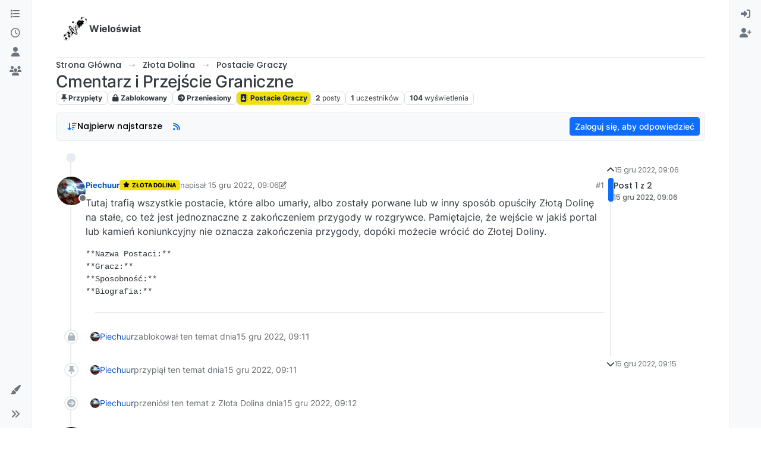

--- FILE ---
content_type: text/html; charset=utf-8
request_url: https://wieloswiat.pl/topic/2721/cmentarz-i-przej%C5%9Bcie-graniczne
body_size: 16369
content:
<!DOCTYPE html>
<html lang="pl" data-dir="od lewej do prawej" style="direction: od lewej do prawej;">
<head>
<title>Cmentarz i Przejście Graniczne | Wieloświat</title>
<meta name="viewport" content="width&#x3D;device-width, initial-scale&#x3D;1.0" />
	<meta name="content-type" content="text/html; charset=UTF-8" />
	<meta name="apple-mobile-web-app-capable" content="yes" />
	<meta name="mobile-web-app-capable" content="yes" />
	<meta property="og:site_name" content="Wieloświat" />
	<meta name="msapplication-badge" content="frequency=30; polling-uri=https://wieloswiat.pl/sitemap.xml" />
	<meta name="theme-color" content="#ffffff" />
	<meta name="keywords" content="pbf,wieloświat,wieloswiat,wiele światów,gra,rpg,play-by-forum,Play By Forum,Play-By-Forum,PBF,Wieloświat,RPG,Role Playing Game,Rozgrywka,Jeja,jeja.pl,polska,polski,rozgrywka,role play,role-playing-game,gry,pbf&#x27;y,gry pbf,gra pbf,gra rpg,gry rpg,forum,fora,grupa,grupy,grupy.jeja.pl,opliko,język polski,game,poland,multiverse,metro,metro 2035,metro 2035 pbf,Uniwersum Metro 2035: Posmak Przeszłości [PBF],metro 2035 [pbf],Uniwersum Metro,Uniwersum Metro 2035,Uniwersum Metro 2035 [PBF],Uniwersum Metro 2035 PBF,Uniwersum Metro PBF,Metro 2035: Posmak Przeszłości,Origin,Origin System,Origin System [PBF],Origin System PBF,Warframe,Warframe PBF,Wielka wojna,I wojna światowa,Cannon Fodder,Zapomniany Front,[PBF],Wieloświat pbf,Wieloświat zbiór gier pbf,wieloswiat pbf,Arsyntia,arsyntia pbf,Arsyntia [PBF],Zapomniany Front pbf,żadnych bogów żadnych panów,żadnych bogów żadnych panów pbf,nazaris,nazaris pbf,nazaris - apogeum wiary,nazaris - apogeum wiary pbf,Nowe Detroit,Nowe Detroit PBF,Przełom,Przełom PBF,Przełom - Prolog,Przełom Prolog,Przełom Prolog. Odkrywcy Mgieł,Steelfront,Steelfront PBF,Quogliotan,Quogliotan PBF,Wiek Pary,Wiek Pary PBF,Krawawe Złoto,Krwawe Złoto PBF,Arsyntia PBF,Xervia,Xervia PBF,Cannon Fodder PBF,gry fabularne,elarid,Elarid,Elarid PBF,Elarid [pbf],Oskad,Falkirk,Falkirk pbf,Elarid pbf" />
	<meta name="msapplication-square150x150logo" content="/assets/uploads/system/site-logo.png" />
	<meta name="title" content="Cmentarz i Przejście Graniczne" />
	<meta property="og:title" content="Cmentarz i Przejście Graniczne" />
	<meta property="og:type" content="article" />
	<meta property="article:published_time" content="2022-12-15T09:06:07.966Z" />
	<meta property="article:modified_time" content="2022-12-15T09:15:54.032Z" />
	<meta property="article:section" content="Postacie Graczy" />
	<meta name="description" content="Tutaj trafią wszystkie postacie, które albo umarły, albo zostały porwane lub w inny sposób opuściły Złotą Dolinę na stałe, co też jest jednoznaczne z zakończ..." />
	<meta property="og:description" content="Tutaj trafią wszystkie postacie, które albo umarły, albo zostały porwane lub w inny sposób opuściły Złotą Dolinę na stałe, co też jest jednoznaczne z zakończ..." />
	<meta property="og:image" content="https://wieloswiat.pl/assets/uploads/profile/uid-292/292-profileavatar-1670705519854.png" />
	<meta property="og:image:url" content="https://wieloswiat.pl/assets/uploads/profile/uid-292/292-profileavatar-1670705519854.png" />
	<meta property="og:image" content="https://wieloswiat.pl/assets/uploads/system/og-image.png" />
	<meta property="og:image:url" content="https://wieloswiat.pl/assets/uploads/system/og-image.png" />
	<meta property="og:image:width" content="728" />
	<meta property="og:image:height" content="724" />
	<meta property="og:url" content="https://wieloswiat.pl/topic/2721/cmentarz-i-przej%C5%9Bcie-graniczne" />
	
<link rel="stylesheet" type="text/css" href="/assets/client.css?v=93e3g9ne7fe" />
<link rel="icon" type="image/x-icon" href="/assets/uploads/system/favicon.ico?v&#x3D;93e3g9ne7fe" />
	<link rel="manifest" href="/manifest.webmanifest" crossorigin="use-credentials" />
	<link rel="search" type="application/opensearchdescription+xml" title="Wieloświat" href="/osd.xml" />
	<link rel="apple-touch-icon" href="/assets/uploads/system/touchicon-orig.png" />
	<link rel="icon" sizes="36x36" href="/assets/uploads/system/touchicon-36.png" />
	<link rel="icon" sizes="48x48" href="/assets/uploads/system/touchicon-48.png" />
	<link rel="icon" sizes="72x72" href="/assets/uploads/system/touchicon-72.png" />
	<link rel="icon" sizes="96x96" href="/assets/uploads/system/touchicon-96.png" />
	<link rel="icon" sizes="144x144" href="/assets/uploads/system/touchicon-144.png" />
	<link rel="icon" sizes="192x192" href="/assets/uploads/system/touchicon-192.png" />
	<link rel="prefetch" href="/assets/src/modules/composer.js?v&#x3D;93e3g9ne7fe" />
	<link rel="prefetch" href="/assets/src/modules/composer/uploads.js?v&#x3D;93e3g9ne7fe" />
	<link rel="prefetch" href="/assets/src/modules/composer/drafts.js?v&#x3D;93e3g9ne7fe" />
	<link rel="prefetch" href="/assets/src/modules/composer/tags.js?v&#x3D;93e3g9ne7fe" />
	<link rel="prefetch" href="/assets/src/modules/composer/categoryList.js?v&#x3D;93e3g9ne7fe" />
	<link rel="prefetch" href="/assets/src/modules/composer/resize.js?v&#x3D;93e3g9ne7fe" />
	<link rel="prefetch" href="/assets/src/modules/composer/autocomplete.js?v&#x3D;93e3g9ne7fe" />
	<link rel="prefetch" href="/assets/templates/composer.tpl?v&#x3D;93e3g9ne7fe" />
	<link rel="prefetch" href="/assets/language/pl/topic.json?v&#x3D;93e3g9ne7fe" />
	<link rel="prefetch" href="/assets/language/pl/modules.json?v&#x3D;93e3g9ne7fe" />
	<link rel="prefetch" href="/assets/language/pl/tags.json?v&#x3D;93e3g9ne7fe" />
	<link rel="prefetch stylesheet" href="/assets/plugins/nodebb-plugin-ws-markdown/styles/default.css" />
	<link rel="prefetch" href="/assets/language/pl/markdown.json?v&#x3D;93e3g9ne7fe" />
	<link rel="stylesheet" href="https://wieloswiat.pl/assets/plugins/nodebb-plugin-emoji/emoji/styles.css?v&#x3D;93e3g9ne7fe" />
	<link rel="canonical" href="https://wieloswiat.pl/topic/2721/cmentarz-i-przejście-graniczne" />
	<link rel="alternate" type="application/rss+xml" href="/topic/2721.rss" />
	<link rel="up" href="https://wieloswiat.pl/category/280/postacie-graczy" />
	<link rel="author" href="https://wieloswiat.pl/user/piechuur" />
	
<script type="2c2b65b95b2a827cff9f0f69-text/javascript">
var config = JSON.parse('{"relative_path":"","upload_url":"/assets/uploads","asset_base_url":"/assets","assetBaseUrl":"/assets","siteTitle":"Wielo\u015Bwiat","browserTitle":"Wielo\u015Bwiat","titleLayout":"&#123;pageTitle&#125; | &#123;browserTitle&#125;","showSiteTitle":true,"maintenanceMode":false,"postQueue":1,"minimumTitleLength":3,"maximumTitleLength":512,"minimumPostLength":3,"maximumPostLength":8192000,"minimumTagsPerTopic":0,"maximumTagsPerTopic":10,"minimumTagLength":3,"maximumTagLength":30,"undoTimeout":10000,"useOutgoingLinksPage":true,"outgoingLinksWhitelist":"youtube.com,google.pl,jeja.pl,youtu.be,wieloswiat.pl,grupy.jeja.pl,reddit.com,facebook.pl,facebook.com,github.com,discord.gg,discordapp.com,twitter.com,google.com,wikipedia.org,amazon.com,office.com,stackoverflow.com,samsung.com,microsoft.com,mglawicamocy.pl,hexah.pl,sprawnemiasto.pl","allowGuestHandles":false,"allowTopicsThumbnail":true,"usePagination":false,"disableChat":false,"disableChatMessageEditing":false,"maximumChatMessageLength":5000,"socketioTransports":["polling","websocket"],"socketioOrigins":"https://wieloswiat.pl:*","websocketAddress":"","maxReconnectionAttempts":25,"reconnectionDelay":500,"topicsPerPage":25,"postsPerPage":50,"maximumFileSize":16343,"theme:id":"nodebb-theme-harmony","theme:src":"","defaultLang":"pl","userLang":"pl","loggedIn":false,"uid":-1,"cache-buster":"v=93e3g9ne7fe","topicPostSort":"oldest_to_newest","categoryTopicSort":"recently_replied","csrf_token":false,"searchEnabled":true,"searchDefaultInQuick":"titlesposts","bootswatchSkin":"","composer:showHelpTab":true,"enablePostHistory":true,"timeagoCutoff":30,"timeagoCodes":["af","am","ar","az-short","az","be","bg","bs","ca","cs","cy","da","de-short","de","dv","el","en-short","en","es-short","es","et","eu","fa-short","fa","fi","fr-short","fr","gl","he","hr","hu","hy","id","is","it-short","it","ja","jv","ko","ky","lt","lv","mk","nl","no","pl","pt-br-short","pt-br","pt-short","pt","ro","rs","ru","rw","si","sk","sl","sq","sr","sv","th","tr-short","tr","uk","ur","uz","vi","zh-CN","zh-TW"],"cookies":{"enabled":false,"message":"[[global:cookies.message]]","dismiss":"[[global:cookies.accept]]","link":"[[global:cookies.learn-more]]","link_url":"https:&#x2F;&#x2F;www.cookiesandyou.com"},"thumbs":{"size":512},"emailPrompt":1,"useragent":{"isSafari":false},"fontawesome":{"pro":false,"styles":["solid","brands","regular"],"version":"6.6.0"},"acpLang":"undefined","topicSearchEnabled":false,"disableCustomUserSkins":false,"defaultBootswatchSkin":"","theme":{"enableQuickReply":true,"enableBreadcrumbs":true,"centerHeaderElements":false,"mobileTopicTeasers":false,"stickyToolbar":true,"autohideBottombar":true,"openSidebars":false,"chatModals":false},"openDraftsOnPageLoad":false,"composer-default":{},"markdown":{"highlight":1,"highlightLinesLanguageList":"[\\"cs,csharp\\",\\"cpp,c,cc,h,c++,h++,hpp\\",\\"coffeescript,coffee,cson,iced\\",\\"java\\",\\"javascript,js,jsx\\",\\"php,php3,php4,php5,php6\\",\\"perl,pl,pm\\",\\"python,py,gyp\\",\\"ruby,rb,gemspec,podspec,thor,irb\\"]","hljsLanguages":["common"],"theme":"default.css","defaultHighlightLanguage":""},"emojiCustomFirst":false,"2factor":{"hasKey":false},"spam-be-gone":{"hCaptcha":{"key":"3df1c26b-233f-40d1-bf9f-dcf05b574bff"}},"sso-google":{"style":"light"}}');
var app = {
user: JSON.parse('{"uid":-1,"username":"Gość","displayname":"Gość","userslug":"","fullname":"Gość","email":"","icon:text":"?","icon:bgColor":"#aaa","groupTitle":"","groupTitleArray":[],"status":"offline","reputation":0,"email:confirmed":false,"unreadData":{"":{},"new":{},"watched":{},"unreplied":{}},"isAdmin":false,"isGlobalMod":false,"isMod":false,"privileges":{"chat":false,"chat:privileged":false,"upload:post:image":false,"upload:post:file":false,"signature":false,"invite":false,"group:create":false,"search:content":false,"search:users":false,"search:tags":false,"view:users":true,"view:tags":true,"view:groups":true,"local:login":false,"ban":false,"mute":false,"view:users:info":false},"blocks":[],"timeagoCode":"pl","offline":true,"lastRoomId":null,"isEmailConfirmSent":false}')
};
document.documentElement.style.setProperty('--panel-offset', `${localStorage.getItem('panelOffset') || 0}px`);
</script>

<!DOCTYPE html>
<link id="dark-skins-style" rel="stylesheet" href="/assets/uploads/system/dark-skins.css" disabled />
<meta name="abuseipdb-verification" content="skqhJQ6u" />
<meta name="have-i-been-pwned-verification" value="174a74d5881efbf205b7e8950f260576">
<meta name="theme-color" content="#ffffff">
<meta name="monetization" content="$webmonetization.org/api/revshare/pay/W1siJGlscC51cGhvbGQuY29tL1hpR3BuUEY2ZXBFVyIsMSwiVVNEIl0sWyIkaWxwLnVwaG9sZC5jb20vZ1VmalVVTTNGNnhqIiw1LCJYTE0iXV0">
<a href="https://infosec.town/@opliko" rel="me"></a>


<style>#category-no-topics {
  display: none;
}

.formatting-group li {
  display: inline-block !important;
}

.dropdown-menu[component="chat/controls"] {
  height: 85vh;
  overflow: auto;
}

i[component="topic/moved"] {
  display: none;
}

i[title=Przeniesiony] {
  display: none;
}

.add-button {
  position: absolute;
  top: 1px;
  left: 1px;
}

.dice-results {
  border-top: 1px dashed gray;
}

img[alt="AbuseIPDB contributor badge"] {
  width: 75%;
  margin-left: auto;
  margin-right: auto;
  -webkit-filter: invert(20%);
  filter: invert(20%);
}

a[href="/"] {
  float: left;
}

.post-signature {
  max-height: 250px;
  overflow: hidden;
}

.centered-block img {
  margin-left: auto;
  margin-right: auto;
}

.birthdays {
  display: flex;
}

.birthdays .birthday-item {
  max-width: 20%;
  margin-right: 10px;
}

.birthdays .birthday-name {
  max-width: 300px;
}

@media screen and (max-width: 600px) {
  .page-categories div[data-widget-area=header] {
    margin-right: -12px;
  }
}
.page-categories div[data-widget-area=header] {
  display: flex;
  flex-direction: row-reverse;
}

.page-categories div[data-widget-area=header] .btn-group {
  margin-left: 2px;
  margin-right: 2px;
}

.discordChat {
  border-radius: 5px;
  width: 100%;
  height: 80vh;
}

.discordEmbed {
  height: 80vh;
  width: 100%;
}

.tag-sort-group > div > button {
  float: none !important;
}

[data-cid="279"] > .content > .icon {
  background-color: rgba(0, 0, 0, 0) !important;
}</style>

</head>
<body class="page-topic page-topic-2721 page-topic-cmentarz-i-przejście-graniczne template-topic page-topic-category-280 page-topic-category-postacie-graczy parent-category-279 parent-category-280 page-status-200 theme-harmony user-guest skin-noskin">
<a class="visually-hidden-focusable position-absolute top-0 start-0 p-3 m-3 bg-body" style="z-index: 1021;" href="#content">Przejdź do treści</a>
<div class="layout-container d-flex justify-content-between pb-4 pb-md-0">
<nav component="sidebar/left" class=" text-dark bg-light sidebar sidebar-left start-0 border-end vh-100 d-none d-lg-flex flex-column justify-content-between sticky-top">
<ul id="main-nav" class="list-unstyled d-flex flex-column w-100 gap-2 mt-2 overflow-y-auto">


<li class="nav-item mx-2 " title="Kategorie">
<a class="nav-link navigation-link d-flex gap-2 justify-content-between align-items-center "  href="&#x2F;categories"  aria-label="Kategorie">
<span class="d-flex gap-2 align-items-center text-nowrap truncate-open">
<span class="position-relative">

<i class="fa fa-fw fa-list" data-content=""></i>
<span component="navigation/count" class="visible-closed position-absolute top-0 start-100 translate-middle badge rounded-1 bg-primary hidden"></span>

</span>
<span class="nav-text small visible-open fw-semibold text-truncate">Kategorie</span>
</span>
<span component="navigation/count" class="visible-open badge rounded-1 bg-primary hidden"></span>
</a>

</li>



<li class="nav-item mx-2 " title="Ostatnie">
<a class="nav-link navigation-link d-flex gap-2 justify-content-between align-items-center "  href="&#x2F;recent"  aria-label="Ostatnie">
<span class="d-flex gap-2 align-items-center text-nowrap truncate-open">
<span class="position-relative">

<i class="fa fa-fw fa-clock-o" data-content=""></i>
<span component="navigation/count" class="visible-closed position-absolute top-0 start-100 translate-middle badge rounded-1 bg-primary hidden"></span>

</span>
<span class="nav-text small visible-open fw-semibold text-truncate">Ostatnie</span>
</span>
<span component="navigation/count" class="visible-open badge rounded-1 bg-primary hidden"></span>
</a>

</li>



<li class="nav-item mx-2 " title="Użytkownicy">
<a class="nav-link navigation-link d-flex gap-2 justify-content-between align-items-center "  href="&#x2F;users"  aria-label="Użytkownicy">
<span class="d-flex gap-2 align-items-center text-nowrap truncate-open">
<span class="position-relative">

<i class="fa fa-fw fa-user" data-content=""></i>
<span component="navigation/count" class="visible-closed position-absolute top-0 start-100 translate-middle badge rounded-1 bg-primary hidden"></span>

</span>
<span class="nav-text small visible-open fw-semibold text-truncate">Użytkownicy</span>
</span>
<span component="navigation/count" class="visible-open badge rounded-1 bg-primary hidden"></span>
</a>

</li>



<li class="nav-item mx-2 " title="Grupy">
<a class="nav-link navigation-link d-flex gap-2 justify-content-between align-items-center "  href="&#x2F;groups"  aria-label="Grupy">
<span class="d-flex gap-2 align-items-center text-nowrap truncate-open">
<span class="position-relative">

<i class="fa fa-fw fa-group" data-content=""></i>
<span component="navigation/count" class="visible-closed position-absolute top-0 start-100 translate-middle badge rounded-1 bg-primary hidden"></span>

</span>
<span class="nav-text small visible-open fw-semibold text-truncate">Grupy</span>
</span>
<span component="navigation/count" class="visible-open badge rounded-1 bg-primary hidden"></span>
</a>

</li>


</ul>
<div class="sidebar-toggle-container align-self-start">

<div class="dropend m-2" component="skinSwitcher" title="Skórki">
<a data-bs-toggle="dropdown" href="#" role="button" class="nav-link position-relative" aria-haspopup="true" aria-expanded="false" aria-label="Skórki">
<span class="justify-content-between w-100">
<span class="d-flex gap-2 align-items-center text-nowrap truncate-open">
<span>
<i component="skinSwitcher/icon" class="fa fa-fw fa-paintbrush"></i>
</span>
<span class="nav-text small visible-open fw-semibold">Skórki</span>
</span>
</span>
</a>
<ul class="dropdown-menu p-1 text-sm overflow-auto p-1" role="menu">
<div class="d-flex">
<div>
<li class="dropdown-header">Light</li>
<div class="d-grid" style="grid-template-columns: 1fr 1fr;">

<li>
<a href="#" class="dropdown-item rounded-1" data-value="cerulean" role="menuitem">Cerulean <i class="fa fa-fw fa-check  invisible "></i></a>
</li>

<li>
<a href="#" class="dropdown-item rounded-1" data-value="cosmo" role="menuitem">Cosmo <i class="fa fa-fw fa-check  invisible "></i></a>
</li>

<li>
<a href="#" class="dropdown-item rounded-1" data-value="flatly" role="menuitem">Flatly <i class="fa fa-fw fa-check  invisible "></i></a>
</li>

<li>
<a href="#" class="dropdown-item rounded-1" data-value="journal" role="menuitem">Journal <i class="fa fa-fw fa-check  invisible "></i></a>
</li>

<li>
<a href="#" class="dropdown-item rounded-1" data-value="litera" role="menuitem">Litera <i class="fa fa-fw fa-check  invisible "></i></a>
</li>

<li>
<a href="#" class="dropdown-item rounded-1" data-value="lumen" role="menuitem">Lumen <i class="fa fa-fw fa-check  invisible "></i></a>
</li>

<li>
<a href="#" class="dropdown-item rounded-1" data-value="lux" role="menuitem">Lux <i class="fa fa-fw fa-check  invisible "></i></a>
</li>

<li>
<a href="#" class="dropdown-item rounded-1" data-value="materia" role="menuitem">Materia <i class="fa fa-fw fa-check  invisible "></i></a>
</li>

<li>
<a href="#" class="dropdown-item rounded-1" data-value="minty" role="menuitem">Minty <i class="fa fa-fw fa-check  invisible "></i></a>
</li>

<li>
<a href="#" class="dropdown-item rounded-1" data-value="morph" role="menuitem">Morph <i class="fa fa-fw fa-check  invisible "></i></a>
</li>

<li>
<a href="#" class="dropdown-item rounded-1" data-value="pulse" role="menuitem">Pulse <i class="fa fa-fw fa-check  invisible "></i></a>
</li>

<li>
<a href="#" class="dropdown-item rounded-1" data-value="sandstone" role="menuitem">Sandstone <i class="fa fa-fw fa-check  invisible "></i></a>
</li>

<li>
<a href="#" class="dropdown-item rounded-1" data-value="simplex" role="menuitem">Simplex <i class="fa fa-fw fa-check  invisible "></i></a>
</li>

<li>
<a href="#" class="dropdown-item rounded-1" data-value="sketchy" role="menuitem">Sketchy <i class="fa fa-fw fa-check  invisible "></i></a>
</li>

<li>
<a href="#" class="dropdown-item rounded-1" data-value="spacelab" role="menuitem">Spacelab <i class="fa fa-fw fa-check  invisible "></i></a>
</li>

<li>
<a href="#" class="dropdown-item rounded-1" data-value="united" role="menuitem">United <i class="fa fa-fw fa-check  invisible "></i></a>
</li>

<li>
<a href="#" class="dropdown-item rounded-1" data-value="yeti" role="menuitem">Yeti <i class="fa fa-fw fa-check  invisible "></i></a>
</li>

<li>
<a href="#" class="dropdown-item rounded-1" data-value="zephyr" role="menuitem">Zephyr <i class="fa fa-fw fa-check  invisible "></i></a>
</li>

</div>
</div>
<div>
<li class="dropdown-header">Dark</li>

<li>
<a href="#" class="dropdown-item rounded-1" data-value="cyborg" role="menuitem">Cyborg <i class="fa fa-fw fa-check  invisible "></i></a>
</li>

<li>
<a href="#" class="dropdown-item rounded-1" data-value="darkly" role="menuitem">Darkly <i class="fa fa-fw fa-check  invisible "></i></a>
</li>

<li>
<a href="#" class="dropdown-item rounded-1" data-value="quartz" role="menuitem">Quartz <i class="fa fa-fw fa-check  invisible "></i></a>
</li>

<li>
<a href="#" class="dropdown-item rounded-1" data-value="slate" role="menuitem">Slate <i class="fa fa-fw fa-check  invisible "></i></a>
</li>

<li>
<a href="#" class="dropdown-item rounded-1" data-value="solar" role="menuitem">Solar <i class="fa fa-fw fa-check  invisible "></i></a>
</li>

<li>
<a href="#" class="dropdown-item rounded-1" data-value="superhero" role="menuitem">Superhero <i class="fa fa-fw fa-check  invisible "></i></a>
</li>

<li>
<a href="#" class="dropdown-item rounded-1" data-value="vapor" role="menuitem">Vapor <i class="fa fa-fw fa-check  invisible "></i></a>
</li>

</div>
</div>
<hr class="my-1"/>
<div class="d-grid" style="grid-template-columns: 1fr 1fr;">

<li>
<a href="#" class="dropdown-item rounded-1" data-value="" role="menuitem">Domyślna (Brak skórki) <i class="fa fa-fw fa-check "></i></a>
</li>

<li>
<a href="#" class="dropdown-item rounded-1" data-value="noskin" role="menuitem">Brak skórki <i class="fa fa-fw fa-check  invisible "></i></a>
</li>


</div>
</ul>
</div>

<div class="sidebar-toggle m-2 d-none d-lg-block">
<a href="#" role="button" component="sidebar/toggle" class="nav-link d-flex gap-2 align-items-center p-2 pointer w-100 text-nowrap" title="Rozwiń" aria-label="Przełącz panele boczne">
<i class="fa fa-fw fa-angles-right"></i>
<i class="fa fa-fw fa-angles-left"></i>
<span class="nav-text visible-open fw-semibold small lh-1">Zwiń</span>
</a>
</div>
</div>
</nav>
<main id="panel" class="d-flex flex-column gap-3 flex-grow-1 mt-3" style="min-width: 0;">

<div class="container-lg px-md-4 brand-container">
<div class="col-12 d-flex border-bottom pb-3 ">
<div component="brand/wrapper" class="d-flex align-items-center gap-3 p-2 rounded-1 align-content-stretch ">

<a component="brand/anchor" href="/" title="Logo forum">
<img component="brand/logo" alt="Logo" class="" src="/assets/uploads/system/site-logo.png?v=93e3g9ne7fe" />
</a>


<a component="siteTitle" class="text-truncate align-self-stretch align-items-center d-flex" href="/">
<h1 class="fs-6 fw-bold text-body mb-0">Wieloświat</h1>
</a>

</div>

</div>
</div>

<script type="2c2b65b95b2a827cff9f0f69-text/javascript">
const headerEl = document.getElementById('header-menu');
if (headerEl) {
const rect = headerEl.getBoundingClientRect();
const offset = Math.max(0, rect.bottom);
document.documentElement.style.setProperty('--panel-offset', offset + `px`);
} else {
document.documentElement.style.setProperty('--panel-offset', `0px`);
}
</script>
<div class="container-lg px-md-4 d-flex flex-column gap-3 h-100 mb-5 mb-lg-0" id="content">
<noscript>
<div class="alert alert-danger">
<p>
Your browser does not seem to support JavaScript. As a result, your viewing experience will be diminished, and you have been placed in <strong>read-only mode</strong>.
</p>
<p>
Please download a browser that supports JavaScript, or enable it if it's disabled (i.e. NoScript).
</p>
</div>
</noscript>
<script type="application/ld+json">{
"@context": "https://schema.org",
"@type": "BreadcrumbList",
"itemListElement": [{
"@type": "ListItem",
"position": 1,
"name": "Wieloświat",
"item": "https://wieloswiat.pl"
}
,{
"@type": "ListItem",
"position": 2,
"name": "Złota Dolina"
,"item": "https://wieloswiat.pl/category/279/złota-dolina"
},{
"@type": "ListItem",
"position": 3,
"name": "Postacie Graczy"
,"item": "https://wieloswiat.pl/category/280/postacie-graczy"
},{
"@type": "ListItem",
"position": 4,
"name": "Cmentarz i Przejście Graniczne"

}
]}</script>


<ol class="breadcrumb mb-0 " itemscope="itemscope" itemprop="breadcrumb" itemtype="http://schema.org/BreadcrumbList">

<li itemscope="itemscope" itemprop="itemListElement" itemtype="http://schema.org/ListItem" class="breadcrumb-item ">
<meta itemprop="position" content="1" />
<a href="https://wieloswiat.pl" itemprop="item">
<span class="fw-semibold" itemprop="name">Strona Główna</span>
</a>
</li>

<li itemscope="itemscope" itemprop="itemListElement" itemtype="http://schema.org/ListItem" class="breadcrumb-item ">
<meta itemprop="position" content="2" />
<a href="https://wieloswiat.pl/category/279/złota-dolina" itemprop="item">
<span class="fw-semibold" itemprop="name">Złota Dolina</span>
</a>
</li>

<li itemscope="itemscope" itemprop="itemListElement" itemtype="http://schema.org/ListItem" class="breadcrumb-item ">
<meta itemprop="position" content="3" />
<a href="https://wieloswiat.pl/category/280/postacie-graczy" itemprop="item">
<span class="fw-semibold" itemprop="name">Postacie Graczy</span>
</a>
</li>

<li component="breadcrumb/current" itemscope="itemscope" itemprop="itemListElement" itemtype="http://schema.org/ListItem" class="breadcrumb-item active">
<meta itemprop="position" content="4" />

<span class="fw-semibold" itemprop="name">Cmentarz i Przejście Graniczne</span>

</li>

</ol>



<div itemid="/topic/2721/cmentarz-i-przej%C5%9Bcie-graniczne" itemscope itemtype="https://schema.org/DiscussionForumPosting">
<meta itemprop="headline" content="Cmentarz i Przejście Graniczne">
<meta itemprop="text" content="Cmentarz i Przejście Graniczne">
<meta itemprop="url" content="/topic/2721/cmentarz-i-przej%C5%9Bcie-graniczne">
<meta itemprop="datePublished" content="2022-12-15T09:06:07.966Z">
<meta itemprop="dateModified" content="2022-12-15T09:15:54.032Z">
<div itemprop="author" itemscope itemtype="https://schema.org/Person">
<meta itemprop="name" content="Piechuur">
<meta itemprop="url" content="/user/piechuur">
</div>
<div class="d-flex flex-column gap-3">
<div class="d-flex flex-wrap">
<div class="d-flex flex-column gap-3 flex-grow-1">
<h1 component="post/header" class="tracking-tight fw-semibold fs-3 mb-0 text-break ">
<span class="topic-title" component="topic/title">Cmentarz i Przejście Graniczne</span>
</h1>
<div class="topic-info d-flex gap-2 align-items-center flex-wrap ">
<span component="topic/labels" class="d-flex gap-2 ">
<span component="topic/scheduled" class="badge badge border border-gray-300 text-body hidden">
<i class="fa fa-clock-o"></i> Zaplanowany
</span>
<span component="topic/pinned" class="badge badge border border-gray-300 text-body ">
<i class="fa fa-thumb-tack"></i> Przypięty
</span>
<span component="topic/locked" class="badge badge border border-gray-300 text-body ">
<i class="fa fa-lock"></i> Zablokowany
</span>
<a component="topic/moved" href="/category/279" class="badge badge border border-gray-300 text-body text-decoration-none ">
<i class="fa fa-arrow-circle-right"></i> Przeniesiony
</a>

</span>
<a href="/category/280/postacie-graczy" class="badge px-1 text-truncate text-decoration-none border" style="color: #102457;background-color: #f2df0e;border-color: #f2df0e!important; max-width: 70vw;">
			<i class="fa fa-fw fa-address-book"></i>
			Postacie Graczy
		</a>
<div data-tid="2721" component="topic/tags" class="lh-1 tags tag-list d-flex flex-wrap hidden-xs hidden-empty gap-2"></div>
<div class="d-flex hidden-xs gap-2"><span class="badge text-body border border-gray-300 stats text-xs">
<i class="fa-regular fa-fw fa-message visible-xs-inline" title="Posty"></i>
<span component="topic/post-count" title="2" class="fw-bold">2</span>
<span class="hidden-xs text-lowercase fw-normal">Posty</span>
</span>
<span class="badge text-body border border-gray-300 stats text-xs">
<i class="fa fa-fw fa-user visible-xs-inline" title="Uczestników"></i>
<span title="1" class="fw-bold">1</span>
<span class="hidden-xs text-lowercase fw-normal">Uczestników</span>
</span>
<span class="badge text-body border border-gray-300 stats text-xs">
<i class="fa fa-fw fa-eye visible-xs-inline" title="Wyświetlenia"></i>
<span class="fw-bold" title="104">104</span>
<span class="hidden-xs text-lowercase fw-normal">Wyświetlenia</span>
</span></div>
</div>
</div>
<div class="d-flex gap-2 justify-content-end align-items-center mt-2 hidden-empty" component="topic/thumb/list"></div>
</div>
<div class="row mb-4 mb-lg-0">
<div class="topic col-lg-12">
<div class="sticky-tools">
<nav class="d-flex flex-nowrap my-2 p-0 border-0 rounded topic-main-buttons">
<div class="d-flex flex-row p-2 text-bg-light border rounded w-100 align-items-center">
<div class="d-flex me-auto mb-0 gap-2 align-items-center flex-wrap">


<div class="btn-group bottom-sheet" component="thread/sort">
<button class="btn btn-ghost btn-sm ff-secondary d-flex gap-2 align-items-center dropdown-toggle" data-bs-toggle="dropdown" aria-haspopup="true" aria-expanded="false" aria-label="Opcja sortowania postów, Najpierw najstarsze">
<i class="fa fa-fw fa-arrow-down-wide-short text-primary"></i>
<span class="d-none d-md-inline fw-semibold">Najpierw najstarsze</span>
</button>
<ul class="dropdown-menu p-1 text-sm" role="menu">
<li>
<a class="dropdown-item rounded-1 d-flex align-items-center gap-2" href="#" class="oldest_to_newest" data-sort="oldest_to_newest" role="menuitem">
<span class="flex-grow-1">Najpierw najstarsze</span>
<i class="flex-shrink-0 fa fa-fw text-secondary"></i>
</a>
</li>
<li>
<a class="dropdown-item rounded-1 d-flex align-items-center gap-2" href="#" class="newest_to_oldest" data-sort="newest_to_oldest" role="menuitem">
<span class="flex-grow-1">Najpierw najnowsze</span>
<i class="flex-shrink-0 fa fa-fw text-secondary"></i>
</a>
</li>
<li>
<a class="dropdown-item rounded-1 d-flex align-items-center gap-2" href="#" class="most_votes" data-sort="most_votes" role="menuitem">
<span class="flex-grow-1">Najwięcej głosów</span>
<i class="flex-shrink-0 fa fa-fw text-secondary"></i>
</a>
</li>
</ul>
</div>


<a class="btn btn-ghost btn-sm d-none d-lg-flex align-items-center align-self-stretch" target="_blank" href="/topic/2721.rss" title="Kanał RSS"><i class="fa fa-rss text-primary"></i></a>


<div class="hidden-xs"><label component="topic/browsing-users-label" class="form-label text-muted text-sm hidden">Browsing Users</label>
<div component="topic/browsing-users" class="d-flex gap-1">

</div></div>

</div>



<a component="topic/reply/guest" href="/login" class="d-flex align-items-center fw-semibold btn btn-sm btn-primary">Zaloguj się, aby odpowiedzieć</a>


</div>
</nav>
</div>



<div component="topic/deleted/message" class="alert alert-warning mt-3 hidden d-flex justify-content-between flex-wrap">
<span>Ten temat został usunięty. Mogą go zobaczyć tylko użytkownicy upoważnieni do zarządzania tematami.</span>
<span>

</span>
</div>

<div class="d-flex gap-0 gap-lg-5">
<div class="posts-container" style="min-width: 0;">
<ul component="topic" class="posts timeline list-unstyled mt-sm-2 p-0 py-3" style="min-width: 0;" data-tid="2721" data-cid="280">

<li component="post" class="pt-4   topic-owner-post" data-index="0" data-pid="375515" data-uid="292" data-timestamp="1671095167966" data-username="Piechuur" data-userslug="piechuur" itemprop="comment" itemtype="http://schema.org/Comment" itemscope>
<a component="post/anchor" data-index="0" id="1"></a>
<meta itemprop="datePublished" content="2022-12-15T09:06:07.966Z">

<meta itemprop="dateModified" content="2022-12-15T09:08:07.568Z">


<div class="d-flex align-items-start gap-3">
<div class="bg-body d-none d-sm-block rounded-circle" style="outline: 2px solid var(--bs-body-bg);">
<a class="d-inline-block position-relative text-decoration-none" href="/user/piechuur" aria-label="Awatar dla Piechuur">
<script src="/cdn-cgi/scripts/7d0fa10a/cloudflare-static/rocket-loader.min.js" data-cf-settings="2c2b65b95b2a827cff9f0f69-|49"></script><img title="Piechuur" data-uid="292" class="avatar  avatar-rounded" alt="Piechuur" loading="lazy" component="user/picture" src="/assets/uploads/profile/uid-292/292-profileavatar-1670705519854.png" style="--avatar-size: 48px;" onError="this.remove()" itemprop="image" /><span title="Piechuur" data-uid="292" class="avatar  avatar-rounded" component="user/picture" style="--avatar-size: 48px; background-color: #ff5722">P</span>
<span component="user/status" class="position-absolute translate-middle-y border border-white border-2 rounded-circle status offline"><span class="visually-hidden">Niedostępny</span></span>
</a>
</div>
<div class="post-container d-flex flex-grow-1 flex-column w-100" style="min-width:0;">
<div class="d-flex align-items-center gap-1 flex-wrap w-100 post-header mt-1" itemprop="author" itemscope itemtype="https://schema.org/Person">
<meta itemprop="name" content="Piechuur">
<meta itemprop="url" content="/user/piechuur">
<div class="bg-body d-sm-none">
<a class="d-inline-block position-relative text-decoration-none" href="/user/piechuur">
<script src="/cdn-cgi/scripts/7d0fa10a/cloudflare-static/rocket-loader.min.js" data-cf-settings="2c2b65b95b2a827cff9f0f69-|49"></script><img title="Piechuur" data-uid="292" class="avatar  avatar-rounded" alt="Piechuur" loading="lazy" component="user/picture" src="/assets/uploads/profile/uid-292/292-profileavatar-1670705519854.png" style="--avatar-size: 20px;" onError="this.remove()" itemprop="image" /><span title="Piechuur" data-uid="292" class="avatar  avatar-rounded" component="user/picture" style="--avatar-size: 20px; background-color: #ff5722">P</span>
<span component="user/status" class="position-absolute translate-middle-y border border-white border-2 rounded-circle status offline"><span class="visually-hidden">Niedostępny</span></span>
</a>
</div>
<a class="fw-bold text-nowrap" href="/user/piechuur" data-username="Piechuur" data-uid="292">Piechuur</a>


<a href="/groups/złota-dolina" class="badge rounded-1 text-uppercase text-truncate text-decoration-none" style="max-width: 150px;color:#000000;background-color: #f2df0e;"><i class="fa fa-star fa-solid me-1"></i><span class="badge-text align-text-bottom">Złota Dolina</span></a>



<div class="d-flex gap-1 align-items-center">
<span class="text-muted">napisał <a href="/post/375515" class="timeago text-muted" title="2022-12-15T09:06:07.966Z"></a></span>
<i component="post/edit-indicator" class="fa fa-edit text-muted edit-icon " title="Zmieniono 15.12.2022, 09:08"></i>
<span data-editor="piechuur" component="post/editor" class="visually-hidden">ostatnio edytowany przez Piechuur <span class="timeago" title="15.12.2022&#44; 09:08"></span></span>
</div>

<div class="d-flex align-items-center gap-1 flex-grow-1 justify-content-end">
<span class="bookmarked opacity-0 text-primary"><i class="fa fa-bookmark-o"></i></span>
<a href="/post/375515" class="post-index text-muted d-none d-md-inline">#1</a>
</div>
</div>
<div class="content mt-2 text-break" component="post/content" itemprop="text">
<p dir="auto">Tutaj trafią wszystkie postacie, które albo umarły, albo zostały porwane lub w inny sposób opuściły Złotą Dolinę na stałe, co też jest jednoznaczne z zakończeniem przygody w rozgrywce. Pamiętajcie, że wejście w jakiś portal lub kamień koniunkcyjny nie oznacza zakończenia przygody, dopóki możecie wrócić do Złotej Doliny.</p>
<pre><code>**Nazwa Postaci:**
**Gracz:**
**Sposobność:**
**Biografia:**
</code></pre>

</div>
</div>
</div>
<div component="post/footer" class="post-footer border-bottom pb-2">

<div class="d-flex">

<a component="post/reply-count" data-target-component="post/replies/container" href="#" class="d-flex gap-2 align-items-center mt-2 btn btn-ghost ff-secondary border rounded-1 p-1 text-muted text-decoration-none text-xs hidden">
<span component="post/reply-count/avatars" class="d-flex gap-1 ">


</span>
<span class="ms-2 replies-count fw-semibold" component="post/reply-count/text" data-replies="0">1 odpowiedź</span>
<span class="ms-2 replies-last hidden-xs fw-semibold">Ostatnia odpowiedź <span class="timeago" title=""></span></span>
<i class="fa fa-fw fa-chevron-down" component="post/replies/open"></i>
</a>

</div>
<div component="post/replies/container" class="my-2 col-11 border rounded-1 p-3 hidden-empty"></div>
<div component="post/actions" class="d-flex justify-content-end gap-1 post-tools">
<!-- This partial intentionally left blank; overwritten by nodebb-plugin-reactions -->
<a component="post/reply" href="#" class="btn btn-ghost btn-sm hidden" title="Odpowiedz"><i class="fa fa-fw fa-reply text-primary"></i></a>
<a component="post/quote" href="#" class="btn btn-ghost btn-sm hidden" title="Cytuj"><i class="fa fa-fw fa-quote-right text-primary"></i></a>

<span component="post/tools" class="dropdown bottom-sheet hidden">
<a class="btn btn-ghost btn-sm ff-secondary dropdown-toggle" href="#" data-bs-toggle="dropdown" aria-haspopup="true" aria-expanded="false" aria-label="Narzędzia postów"><i class="fa fa-fw fa-ellipsis-v text-primary"></i></a>
<ul class="dropdown-menu dropdown-menu-end p-1 text-sm" role="menu"></ul>
</span>
</div>
</div>

</li>

<li component="topic/event" class="timeline-event text-muted d-flex gap-2 pt-4" data-topic-event-id="133" data-topic-event-type="lock">
<div class="timeline-badge">
<i class="fa fa-lock small"></i>
</div>
<span class="timeline-text small d-flex align-items-center gap-1 flex-wrap">
<script src="/cdn-cgi/scripts/7d0fa10a/cloudflare-static/rocket-loader.min.js" data-cf-settings="2c2b65b95b2a827cff9f0f69-|49"></script><img title="Piechuur" data-uid="292" class="avatar avatar-rounded" alt="Piechuur" loading="lazy" component="avatar/picture" src="/assets/uploads/profile/uid-292/292-profileavatar-1670705519854.png" style="--avatar-size: 16px;" onError="this.remove()" itemprop="image" /><span title="Piechuur" data-uid="292" class="avatar avatar-rounded" component="avatar/icon" style="--avatar-size: 16px; background-color: #ff5722">P</span> <a href="/user/piechuur">Piechuur</a> zablokował ten temat dnia <span class="timeago timeline-text" title="2022-12-15T09:11:50.060Z"></span>
</span>

</li>
<li component="topic/event" class="timeline-event text-muted d-flex gap-2 pt-4" data-topic-event-id="134" data-topic-event-type="pin">
<div class="timeline-badge">
<i class="fa fa-thumb-tack small"></i>
</div>
<span class="timeline-text small d-flex align-items-center gap-1 flex-wrap">
<script src="/cdn-cgi/scripts/7d0fa10a/cloudflare-static/rocket-loader.min.js" data-cf-settings="2c2b65b95b2a827cff9f0f69-|49"></script><img title="Piechuur" data-uid="292" class="avatar avatar-rounded" alt="Piechuur" loading="lazy" component="avatar/picture" src="/assets/uploads/profile/uid-292/292-profileavatar-1670705519854.png" style="--avatar-size: 16px;" onError="this.remove()" itemprop="image" /><span title="Piechuur" data-uid="292" class="avatar avatar-rounded" component="avatar/icon" style="--avatar-size: 16px; background-color: #ff5722">P</span> <a href="/user/piechuur">Piechuur</a> przypiął ten temat dnia <span class="timeago timeline-text" title="2022-12-15T09:11:54.034Z"></span>
</span>

</li>
<li component="topic/event" class="timeline-event text-muted d-flex gap-2 pt-4" data-topic-event-id="135" data-topic-event-type="move">
<div class="timeline-badge">
<i class="fa fa-arrow-circle-right small"></i>
</div>
<span class="timeline-text small d-flex align-items-center gap-1 flex-wrap">
<script src="/cdn-cgi/scripts/7d0fa10a/cloudflare-static/rocket-loader.min.js" data-cf-settings="2c2b65b95b2a827cff9f0f69-|49"></script><img title="Piechuur" data-uid="292" class="avatar avatar-rounded" alt="Piechuur" loading="lazy" component="avatar/picture" src="/assets/uploads/profile/uid-292/292-profileavatar-1670705519854.png" style="--avatar-size: 16px;" onError="this.remove()" itemprop="image" /><span title="Piechuur" data-uid="292" class="avatar avatar-rounded" component="avatar/icon" style="--avatar-size: 16px; background-color: #ff5722">P</span> <a href="/user/piechuur">Piechuur</a> przeniósł ten temat z Złota Dolina dnia <span class="timeago timeline-text" title="2022-12-15T09:12:09.650Z"></span>
</span>

</li>



<li component="post" class="pt-4   topic-owner-post" data-index="1" data-pid="375517" data-uid="292" data-timestamp="1671095754032" data-username="Piechuur" data-userslug="piechuur" itemprop="comment" itemtype="http://schema.org/Comment" itemscope>
<a component="post/anchor" data-index="1" id="2"></a>
<meta itemprop="datePublished" content="2022-12-15T09:15:54.032Z">

<meta itemprop="dateModified" content="2022-12-15T09:16:29.875Z">


<div class="d-flex align-items-start gap-3">
<div class="bg-body d-none d-sm-block rounded-circle" style="outline: 2px solid var(--bs-body-bg);">
<a class="d-inline-block position-relative text-decoration-none" href="/user/piechuur" aria-label="Awatar dla Piechuur">
<script src="/cdn-cgi/scripts/7d0fa10a/cloudflare-static/rocket-loader.min.js" data-cf-settings="2c2b65b95b2a827cff9f0f69-|49"></script><img title="Piechuur" data-uid="292" class="avatar  avatar-rounded" alt="Piechuur" loading="lazy" component="user/picture" src="/assets/uploads/profile/uid-292/292-profileavatar-1670705519854.png" style="--avatar-size: 48px;" onError="this.remove()" itemprop="image" /><span title="Piechuur" data-uid="292" class="avatar  avatar-rounded" component="user/picture" style="--avatar-size: 48px; background-color: #ff5722">P</span>
<span component="user/status" class="position-absolute translate-middle-y border border-white border-2 rounded-circle status offline"><span class="visually-hidden">Niedostępny</span></span>
</a>
</div>
<div class="post-container d-flex flex-grow-1 flex-column w-100" style="min-width:0;">
<div class="d-flex align-items-center gap-1 flex-wrap w-100 post-header mt-1" itemprop="author" itemscope itemtype="https://schema.org/Person">
<meta itemprop="name" content="Piechuur">
<meta itemprop="url" content="/user/piechuur">
<div class="bg-body d-sm-none">
<a class="d-inline-block position-relative text-decoration-none" href="/user/piechuur">
<script src="/cdn-cgi/scripts/7d0fa10a/cloudflare-static/rocket-loader.min.js" data-cf-settings="2c2b65b95b2a827cff9f0f69-|49"></script><img title="Piechuur" data-uid="292" class="avatar  avatar-rounded" alt="Piechuur" loading="lazy" component="user/picture" src="/assets/uploads/profile/uid-292/292-profileavatar-1670705519854.png" style="--avatar-size: 20px;" onError="this.remove()" itemprop="image" /><span title="Piechuur" data-uid="292" class="avatar  avatar-rounded" component="user/picture" style="--avatar-size: 20px; background-color: #ff5722">P</span>
<span component="user/status" class="position-absolute translate-middle-y border border-white border-2 rounded-circle status offline"><span class="visually-hidden">Niedostępny</span></span>
</a>
</div>
<a class="fw-bold text-nowrap" href="/user/piechuur" data-username="Piechuur" data-uid="292">Piechuur</a>


<a href="/groups/złota-dolina" class="badge rounded-1 text-uppercase text-truncate text-decoration-none" style="max-width: 150px;color:#000000;background-color: #f2df0e;"><i class="fa fa-star fa-solid me-1"></i><span class="badge-text align-text-bottom">Złota Dolina</span></a>



<div class="d-flex gap-1 align-items-center">
<span class="text-muted">napisał <a href="/post/375517" class="timeago text-muted" title="2022-12-15T09:15:54.032Z"></a></span>
<i component="post/edit-indicator" class="fa fa-edit text-muted edit-icon " title="Zmieniono 15.12.2022, 09:16"></i>
<span data-editor="piechuur" component="post/editor" class="visually-hidden">ostatnio edytowany przez Piechuur <span class="timeago" title="15.12.2022&#44; 09:16"></span></span>
</div>

<div class="d-flex align-items-center gap-1 flex-grow-1 justify-content-end">
<span class="bookmarked opacity-0 text-primary"><i class="fa fa-bookmark-o"></i></span>
<a href="/post/375517" class="post-index text-muted d-none d-md-inline">#2</a>
</div>
</div>
<div class="content mt-2 text-break" component="post/content" itemprop="text">
<p dir="auto"><strong>Nazwa Postaci:</strong> Rigi Silny<br />
<strong>Gracz:</strong> <a class="mention plugin-mentions-user plugin-mentions-a" href="https://wieloswiat.pl/uid/304">@Maslak</a><br />
<strong>Sposobność:</strong> Śmierć przez utopienie się z powodu własnej głupoty<br />
<strong>Biografia:</strong> Rigi rozpoczął żywot zbója przed karczmą Złotojad, skąd miał go przepędzić ork, którego troll pokonał w walce bronią obuchowo-kłutą. Niestety zaczął być ścigany za to przez gwardię miejską i ratował się ucieczką do portu. Tam postanowił przepłynąć głęboką rzekę, ale jak się okazało ociężałe trolle skalne kiepsko pływają, więc poszedł na dno.</p>
<p dir="auto"><a class="mention plugin-mentions-user plugin-mentions-a" href="https://wieloswiat.pl/uid/292">@Piechuur</a> napisał w <a href="/post/375281">Port [Złotobrzeg]</a>:</p>
<blockquote>
<p dir="auto">Niestety Rigii nie zdołał wypłynąć na powierzchnie. Jeszcze tego samego dnia chciał rozpocząć karierę jako zbrodniarz-zbójnik, który w centrum miasta nieopodal karczmy Złotojad obrał sobie za cel napadanie klientów, a potem zaatakował orka - współwsłaściciela karczmy. Ciężkie ciało karłowatego trolla opadło na dno wraz z płucami wypełniony wodą. Tak kończy się przygoda Rigiego Silnego.</p>
<p dir="auto"><strong>Postać umiera.</strong></p>
</blockquote>

</div>
</div>
</div>
<div component="post/footer" class="post-footer border-bottom pb-2">

<div class="d-flex">

<a component="post/reply-count" data-target-component="post/replies/container" href="#" class="d-flex gap-2 align-items-center mt-2 btn btn-ghost ff-secondary border rounded-1 p-1 text-muted text-decoration-none text-xs hidden">
<span component="post/reply-count/avatars" class="d-flex gap-1 ">


</span>
<span class="ms-2 replies-count fw-semibold" component="post/reply-count/text" data-replies="0">1 odpowiedź</span>
<span class="ms-2 replies-last hidden-xs fw-semibold">Ostatnia odpowiedź <span class="timeago" title=""></span></span>
<i class="fa fa-fw fa-chevron-down" component="post/replies/open"></i>
</a>

</div>
<div component="post/replies/container" class="my-2 col-11 border rounded-1 p-3 hidden-empty"></div>
<div component="post/actions" class="d-flex justify-content-end gap-1 post-tools">
<!-- This partial intentionally left blank; overwritten by nodebb-plugin-reactions -->
<a component="post/reply" href="#" class="btn btn-ghost btn-sm hidden" title="Odpowiedz"><i class="fa fa-fw fa-reply text-primary"></i></a>
<a component="post/quote" href="#" class="btn btn-ghost btn-sm hidden" title="Cytuj"><i class="fa fa-fw fa-quote-right text-primary"></i></a>

<span component="post/tools" class="dropdown bottom-sheet hidden">
<a class="btn btn-ghost btn-sm ff-secondary dropdown-toggle" href="#" data-bs-toggle="dropdown" aria-haspopup="true" aria-expanded="false" aria-label="Narzędzia postów"><i class="fa fa-fw fa-ellipsis-v text-primary"></i></a>
<ul class="dropdown-menu dropdown-menu-end p-1 text-sm" role="menu"></ul>
</span>
</div>
</div>

</li>




</ul>

<div class="visible-xs">
<label component="topic/browsing-users-label" class="form-label text-muted text-sm hidden">Browsing Users</label>
<div component="topic/browsing-users" class="d-flex gap-1">

</div>
<hr/>
</div>




</div>
<div class="pagination-block d-none d-lg-block flex-grow-1 mb-4">
<div class="d-flex justify-content-end sticky-top mt-4" style="top:6rem;z-index:1;">
<div class="ps-1 ps-md-0 d-inline-block">
<div class="scroller-content d-flex gap-2 flex-column align-items-start">
<button class="pagetop btn btn-ghost btn-sm ff-secondary d-inline-flex border-0 align-items-center gap-2" style="padding: 4px;"><i class="fa fa-chevron-up"></i> <span class="timeago text-xs text-muted text-nowrap" title="2022-12-15T09:06:07.966Z"></span></button>
<div class="scroller-container position-relative">
<div class="scroller-thumb d-flex gap-2 text-nowrap position-relative" style="height: 40px;">
<div class="scroller-thumb-icon bg-primary rounded d-inline-block" style="width:9px; height: 40px;"></div>
<div>
<p class="small thumb-text d-none d-md-inline-block ff-secondary fw-semibold user-select-none mb-0"></p>
<p class="meta thumb-timestamp timeago text-xs text-muted ff-secondary fw-semibold mb-0 user-select-none"></p>
</div>
</div>
<div class="unread d-inline-block position-absolute bottom-0">
<div class="meta small position-absolute top-50 translate-middle-y text-nowrap fw-semibold ms-2">
<a class="text-decoration-none" href="/topic/2721/cmentarz-i-przej%C5%9Bcie-graniczne" tabindex="-1" aria-disabled="true" aria-label="Link nieprzeczytanych postów"></a>
</div>
</div>
</div>
<button class="pagebottom btn btn-ghost btn-sm ff-secondary d-inline-flex border-0 align-items-center gap-2" style="padding: 4px;"><i class="fa fa-chevron-down"></i> <span class="timeago text-xs text-muted text-nowrap" title="2022-12-15T09:15:54.032Z"></span></button>
</div>
</div>
</div>
</div>
</div>

</div>
<div data-widget-area="sidebar" class="col-lg-3 col-sm-12 hidden">

</div>
</div>
</div>
</div>
<div data-widget-area="footer">

</div>

<noscript>
<nav component="pagination" class="pagination-container mt-3 hidden" aria-label="Dzielenie na strony">
<ul class="pagination pagination-sm gap-1 hidden-xs hidden-sm justify-content-center">
<li class="page-item previous  disabled">
<a class="page-link rounded fw-secondary px-3" href="?" data-page="1" aria-label="Poprzednia strona"><i class="fa fa-chevron-left"></i> </a>
</li>

<li class="page-item next  disabled">
<a class="page-link rounded fw-secondary px-3" href="?" data-page="1" aria-label="Następna strona"> <i class="fa fa-chevron-right"></i></a>
</li>
</ul>

</nav>
</noscript>
<script id="ajaxify-data" type="application/json">{"cid":280,"lastposttime":1671095754032,"mainPid":375515,"postcount":2,"slug":"2721/cmentarz-i-przejście-graniczne","tid":2721,"timestamp":1671095167966,"title":"Cmentarz i Przejście Graniczne","uid":292,"viewcount":104,"postercount":1,"locked":1,"pinned":1,"oldCid":279,"teaserPid":375517,"deleted":0,"pinExpiry":0,"upvotes":0,"downvotes":0,"deleterUid":0,"titleRaw":"Cmentarz i Przejście Graniczne","timestampISO":"2022-12-15T09:06:07.966Z","scheduled":false,"lastposttimeISO":"2022-12-15T09:15:54.032Z","pinExpiryISO":"","votes":0,"tags":[],"thumbs":[],"posts":[{"content":"<p dir=\"auto\">Tutaj trafią wszystkie postacie, które albo umarły, albo zostały porwane lub w inny sposób opuściły Złotą Dolinę na stałe, co też jest jednoznaczne z zakończeniem przygody w rozgrywce. Pamiętajcie, że wejście w jakiś portal lub kamień koniunkcyjny nie oznacza zakończenia przygody, dopóki możecie wrócić do Złotej Doliny.<\/p>\n<pre><code>**Nazwa Postaci:**\n**Gracz:**\n**Sposobność:**\n**Biografia:**\n<\/code><\/pre>\n","pid":375515,"tid":2721,"timestamp":1671095167966,"uid":292,"edited":1671095287568,"editor":{"uid":292,"username":"Piechuur","userslug":"piechuur","displayname":"Piechuur"},"deleted":0,"upvotes":0,"downvotes":0,"deleterUid":0,"replies":{"hasMore":false,"hasSingleImmediateReply":false,"users":[],"text":"[[topic:one-reply-to-this-post]]","count":0},"bookmarks":0,"votes":0,"timestampISO":"2022-12-15T09:06:07.966Z","editedISO":"2022-12-15T09:08:07.568Z","index":0,"user":{"uid":292,"username":"Piechuur","fullname":"","userslug":"piechuur","reputation":10,"postcount":436,"topiccount":31,"picture":"/assets/uploads/profile/uid-292/292-profileavatar-1670705519854.png","signature":"","banned":false,"banned:expire":0,"status":"offline","lastonline":1769499655216,"groupTitle":"[\"Złota Dolina\"]","mutedUntil":0,"displayname":"Piechuur","groupTitleArray":["Złota Dolina"],"icon:bgColor":"#ff5722","icon:text":"P","lastonlineISO":"2026-01-27T07:40:55.216Z","muted":false,"banned_until":0,"banned_until_readable":"Not Banned","selectedGroups":[{"name":"Złota Dolina","slug":"złota-dolina","labelColor":"#f2df0e","textColor":"#000000","icon":"fa-star fa-solid","userTitle":"Złota Dolina"}],"custom_profile_info":[]},"bookmarked":false,"upvoted":false,"downvoted":false,"selfPost":false,"events":[{"type":"lock","uid":292,"id":133,"timestamp":1671095510060,"timestampISO":"2022-12-15T09:11:50.060Z","user":{"picture":"/assets/uploads/profile/uid-292/292-profileavatar-1670705519854.png","username":"Piechuur","userslug":"piechuur","uid":292,"displayname":"Piechuur","icon:bgColor":"#ff5722","icon:text":"P"},"icon":"fa-lock","text":"<img title=\"Piechuur\" data-uid=\"292\" class=\"avatar avatar-rounded\" alt=\"Piechuur\" loading=\"lazy\" component=\"avatar/picture\" src=\"/assets/uploads/profile/uid-292/292-profileavatar-1670705519854.png\" style=\"--avatar-size: 16px;\" onError=\"this.remove()\" itemprop=\"image\" /><span title=\"Piechuur\" data-uid=\"292\" class=\"avatar avatar-rounded\" component=\"avatar/icon\" style=\"--avatar-size: 16px; background-color: #ff5722\">P<\/span> <a href=\"/user/piechuur\">Piechuur<\/a> zablokował ten temat dnia <span class=\"timeago timeline-text\" title=\"2022-12-15T09:11:50.060Z\"><\/span>"},{"type":"pin","uid":292,"id":134,"timestamp":1671095514034,"timestampISO":"2022-12-15T09:11:54.034Z","user":{"picture":"/assets/uploads/profile/uid-292/292-profileavatar-1670705519854.png","username":"Piechuur","userslug":"piechuur","uid":292,"displayname":"Piechuur","icon:bgColor":"#ff5722","icon:text":"P"},"icon":"fa-thumb-tack","text":"<img title=\"Piechuur\" data-uid=\"292\" class=\"avatar avatar-rounded\" alt=\"Piechuur\" loading=\"lazy\" component=\"avatar/picture\" src=\"/assets/uploads/profile/uid-292/292-profileavatar-1670705519854.png\" style=\"--avatar-size: 16px;\" onError=\"this.remove()\" itemprop=\"image\" /><span title=\"Piechuur\" data-uid=\"292\" class=\"avatar avatar-rounded\" component=\"avatar/icon\" style=\"--avatar-size: 16px; background-color: #ff5722\">P<\/span> <a href=\"/user/piechuur\">Piechuur<\/a> przypiął ten temat dnia <span class=\"timeago timeline-text\" title=\"2022-12-15T09:11:54.034Z\"><\/span>"},{"fromCid":279,"type":"move","uid":292,"id":135,"timestamp":1671095529650,"timestampISO":"2022-12-15T09:12:09.650Z","user":{"picture":"/assets/uploads/profile/uid-292/292-profileavatar-1670705519854.png","username":"Piechuur","userslug":"piechuur","uid":292,"displayname":"Piechuur","icon:bgColor":"#ff5722","icon:text":"P"},"fromCategory":{"name":"Złota Dolina","slug":"279/złota-dolina","icon":"fa-nbb-none","color":"#ec0000","bgColor":"#f2df0e"},"icon":"fa-arrow-circle-right","text":"<img title=\"Piechuur\" data-uid=\"292\" class=\"avatar avatar-rounded\" alt=\"Piechuur\" loading=\"lazy\" component=\"avatar/picture\" src=\"/assets/uploads/profile/uid-292/292-profileavatar-1670705519854.png\" style=\"--avatar-size: 16px;\" onError=\"this.remove()\" itemprop=\"image\" /><span title=\"Piechuur\" data-uid=\"292\" class=\"avatar avatar-rounded\" component=\"avatar/icon\" style=\"--avatar-size: 16px; background-color: #ff5722\">P<\/span> <a href=\"/user/piechuur\">Piechuur<\/a> przeniósł ten temat z Złota Dolina dnia <span class=\"timeago timeline-text\" title=\"2022-12-15T09:12:09.650Z\"><\/span>"}],"topicOwnerPost":true,"display_edit_tools":false,"display_delete_tools":false,"display_moderator_tools":false,"display_move_tools":false,"display_post_menu":0},{"content":"<p dir=\"auto\"><strong>Nazwa Postaci:<\/strong> Rigi Silny<br />\n<strong>Gracz:<\/strong> <a class=\"mention plugin-mentions-user plugin-mentions-a\" href=\"https://wieloswiat.pl/uid/304\">@Maslak<\/a><br />\n<strong>Sposobność:<\/strong> Śmierć przez utopienie się z powodu własnej głupoty<br />\n<strong>Biografia:<\/strong> Rigi rozpoczął żywot zbója przed karczmą Złotojad, skąd miał go przepędzić ork, którego troll pokonał w walce bronią obuchowo-kłutą. Niestety zaczął być ścigany za to przez gwardię miejską i ratował się ucieczką do portu. Tam postanowił przepłynąć głęboką rzekę, ale jak się okazało ociężałe trolle skalne kiepsko pływają, więc poszedł na dno.<\/p>\n<p dir=\"auto\"><a class=\"mention plugin-mentions-user plugin-mentions-a\" href=\"https://wieloswiat.pl/uid/292\">@Piechuur<\/a> napisał w <a href=\"/post/375281\">Port [Złotobrzeg]<\/a>:<\/p>\n<blockquote>\n<p dir=\"auto\">Niestety Rigii nie zdołał wypłynąć na powierzchnie. Jeszcze tego samego dnia chciał rozpocząć karierę jako zbrodniarz-zbójnik, który w centrum miasta nieopodal karczmy Złotojad obrał sobie za cel napadanie klientów, a potem zaatakował orka - współwsłaściciela karczmy. Ciężkie ciało karłowatego trolla opadło na dno wraz z płucami wypełniony wodą. Tak kończy się przygoda Rigiego Silnego.<\/p>\n<p dir=\"auto\"><strong>Postać umiera.<\/strong><\/p>\n<\/blockquote>\n","pid":375517,"tid":2721,"timestamp":1671095754032,"uid":292,"edited":1671095789875,"editor":{"uid":292,"username":"Piechuur","userslug":"piechuur","displayname":"Piechuur"},"deleted":0,"upvotes":0,"downvotes":0,"deleterUid":0,"replies":{"hasMore":false,"hasSingleImmediateReply":false,"users":[],"text":"[[topic:one-reply-to-this-post]]","count":0},"bookmarks":0,"votes":0,"timestampISO":"2022-12-15T09:15:54.032Z","editedISO":"2022-12-15T09:16:29.875Z","index":1,"user":{"uid":292,"username":"Piechuur","fullname":"","userslug":"piechuur","reputation":10,"postcount":436,"topiccount":31,"picture":"/assets/uploads/profile/uid-292/292-profileavatar-1670705519854.png","signature":"","banned":false,"banned:expire":0,"status":"offline","lastonline":1769499655216,"groupTitle":"[\"Złota Dolina\"]","mutedUntil":0,"displayname":"Piechuur","groupTitleArray":["Złota Dolina"],"icon:bgColor":"#ff5722","icon:text":"P","lastonlineISO":"2026-01-27T07:40:55.216Z","muted":false,"banned_until":0,"banned_until_readable":"Not Banned","selectedGroups":[{"name":"Złota Dolina","slug":"złota-dolina","labelColor":"#f2df0e","textColor":"#000000","icon":"fa-star fa-solid","userTitle":"Złota Dolina"}],"custom_profile_info":[]},"bookmarked":false,"upvoted":false,"downvoted":false,"selfPost":false,"events":[],"topicOwnerPost":true,"display_edit_tools":false,"display_delete_tools":false,"display_moderator_tools":false,"display_move_tools":false,"display_post_menu":0}],"events":[{"type":"lock","uid":292,"id":133,"timestamp":1671095510060,"timestampISO":"2022-12-15T09:11:50.060Z","user":{"picture":"/assets/uploads/profile/uid-292/292-profileavatar-1670705519854.png","username":"Piechuur","userslug":"piechuur","uid":292,"displayname":"Piechuur","icon:bgColor":"#ff5722","icon:text":"P"},"icon":"fa-lock","text":"<img title=\"Piechuur\" data-uid=\"292\" class=\"avatar avatar-rounded\" alt=\"Piechuur\" loading=\"lazy\" component=\"avatar/picture\" src=\"/assets/uploads/profile/uid-292/292-profileavatar-1670705519854.png\" style=\"--avatar-size: 16px;\" onError=\"this.remove()\" itemprop=\"image\" /><span title=\"Piechuur\" data-uid=\"292\" class=\"avatar avatar-rounded\" component=\"avatar/icon\" style=\"--avatar-size: 16px; background-color: #ff5722\">P<\/span> <a href=\"/user/piechuur\">Piechuur<\/a> zablokował ten temat dnia <span class=\"timeago timeline-text\" title=\"2022-12-15T09:11:50.060Z\"><\/span>"},{"type":"pin","uid":292,"id":134,"timestamp":1671095514034,"timestampISO":"2022-12-15T09:11:54.034Z","user":{"picture":"/assets/uploads/profile/uid-292/292-profileavatar-1670705519854.png","username":"Piechuur","userslug":"piechuur","uid":292,"displayname":"Piechuur","icon:bgColor":"#ff5722","icon:text":"P"},"icon":"fa-thumb-tack","text":"<img title=\"Piechuur\" data-uid=\"292\" class=\"avatar avatar-rounded\" alt=\"Piechuur\" loading=\"lazy\" component=\"avatar/picture\" src=\"/assets/uploads/profile/uid-292/292-profileavatar-1670705519854.png\" style=\"--avatar-size: 16px;\" onError=\"this.remove()\" itemprop=\"image\" /><span title=\"Piechuur\" data-uid=\"292\" class=\"avatar avatar-rounded\" component=\"avatar/icon\" style=\"--avatar-size: 16px; background-color: #ff5722\">P<\/span> <a href=\"/user/piechuur\">Piechuur<\/a> przypiął ten temat dnia <span class=\"timeago timeline-text\" title=\"2022-12-15T09:11:54.034Z\"><\/span>"},{"fromCid":279,"type":"move","uid":292,"id":135,"timestamp":1671095529650,"timestampISO":"2022-12-15T09:12:09.650Z","user":{"picture":"/assets/uploads/profile/uid-292/292-profileavatar-1670705519854.png","username":"Piechuur","userslug":"piechuur","uid":292,"displayname":"Piechuur","icon:bgColor":"#ff5722","icon:text":"P"},"fromCategory":{"name":"Złota Dolina","slug":"279/złota-dolina","icon":"fa-nbb-none","color":"#ec0000","bgColor":"#f2df0e"},"icon":"fa-arrow-circle-right","text":"<img title=\"Piechuur\" data-uid=\"292\" class=\"avatar avatar-rounded\" alt=\"Piechuur\" loading=\"lazy\" component=\"avatar/picture\" src=\"/assets/uploads/profile/uid-292/292-profileavatar-1670705519854.png\" style=\"--avatar-size: 16px;\" onError=\"this.remove()\" itemprop=\"image\" /><span title=\"Piechuur\" data-uid=\"292\" class=\"avatar avatar-rounded\" component=\"avatar/icon\" style=\"--avatar-size: 16px; background-color: #ff5722\">P<\/span> <a href=\"/user/piechuur\">Piechuur<\/a> przeniósł ten temat z Złota Dolina dnia <span class=\"timeago timeline-text\" title=\"2022-12-15T09:12:09.650Z\"><\/span>"}],"category":{"bgColor":"#f2df0e","cid":280,"class":"no-bg-color","color":"#102457","description":"","descriptionParsed":"","disabled":0,"icon":"fa-address-book","imageClass":"contain","isSection":0,"link":"","name":"Postacie Graczy","numRecentReplies":1,"order":1,"parentCid":279,"post_count":20,"slug":"280/postacie-graczy","subCategoriesPerPage":10,"topic_count":15,"image":null,"maxTags":10,"minTags":0,"postQueue":1,"totalPostCount":20,"totalTopicCount":15},"tagWhitelist":[],"minTags":0,"maxTags":10,"thread_tools":[],"isFollowing":false,"isNotFollowing":true,"isIgnoring":false,"bookmark":null,"postSharing":[],"deleter":null,"merger":null,"forker":null,"related":[],"unreplied":false,"icons":[],"privileges":{"topics:reply":false,"topics:read":true,"topics:schedule":false,"topics:tag":false,"topics:delete":false,"posts:edit":false,"posts:history":false,"posts:upvote":false,"posts:downvote":false,"posts:delete":false,"posts:view_deleted":false,"read":true,"purge":false,"view_thread_tools":false,"editable":false,"deletable":false,"view_deleted":false,"view_scheduled":false,"isAdminOrMod":false,"disabled":0,"tid":"2721","uid":-1},"topicStaleDays":18000,"reputation:disabled":1,"downvote:disabled":1,"upvoteVisibility":"privileged","downvoteVisibility":"privileged","feeds:disableRSS":0,"signatures:hideDuplicates":0,"bookmarkThreshold":3,"necroThreshold":0,"postEditDuration":0,"postDeleteDuration":0,"scrollToMyPost":true,"updateUrlWithPostIndex":true,"allowMultipleBadges":true,"privateUploads":true,"showPostPreviewsOnHover":true,"sortOptionLabel":"[[topic:oldest-to-newest]]","rssFeedUrl":"/topic/2721.rss","postIndex":1,"breadcrumbs":[{"text":"Strona Główna","url":"https://wieloswiat.pl"},{"text":"Złota Dolina","url":"https://wieloswiat.pl/category/279/złota-dolina","cid":279},{"text":"Postacie Graczy","url":"https://wieloswiat.pl/category/280/postacie-graczy","cid":280},{"text":"Cmentarz i Przejście Graniczne"}],"author":{"username":"Piechuur","userslug":"piechuur","uid":292,"displayname":"Piechuur"},"pagination":{"prev":{"page":1,"active":false},"next":{"page":1,"active":false},"first":{"page":1,"active":true},"last":{"page":1,"active":true},"rel":[],"pages":[],"currentPage":1,"pageCount":1},"loggedIn":false,"loggedInUser":{"uid":-1,"username":"[[global:guest]]","picture":"","icon:text":"?","icon:bgColor":"#aaa"},"relative_path":"","template":{"name":"topic","topic":true},"url":"/topic/2721/cmentarz-i-przej%C5%9Bcie-graniczne","bodyClass":"page-topic page-topic-2721 page-topic-cmentarz-i-przejście-graniczne template-topic page-topic-category-280 page-topic-category-postacie-graczy parent-category-279 parent-category-280 page-status-200 theme-harmony user-guest","browsingUsers":true,"_header":{"tags":{"meta":[{"name":"viewport","content":"width&#x3D;device-width, initial-scale&#x3D;1.0"},{"name":"content-type","content":"text/html; charset=UTF-8","noEscape":true},{"name":"apple-mobile-web-app-capable","content":"yes"},{"name":"mobile-web-app-capable","content":"yes"},{"property":"og:site_name","content":"Wieloświat"},{"name":"msapplication-badge","content":"frequency=30; polling-uri=https://wieloswiat.pl/sitemap.xml","noEscape":true},{"name":"theme-color","content":"#ffffff"},{"name":"keywords","content":"pbf,wieloświat,wieloswiat,wiele światów,gra,rpg,play-by-forum,Play By Forum,Play-By-Forum,PBF,Wieloświat,RPG,Role Playing Game,Rozgrywka,Jeja,jeja.pl,polska,polski,rozgrywka,role play,role-playing-game,gry,pbf&#x27;y,gry pbf,gra pbf,gra rpg,gry rpg,forum,fora,grupa,grupy,grupy.jeja.pl,opliko,język polski,game,poland,multiverse,metro,metro 2035,metro 2035 pbf,Uniwersum Metro 2035: Posmak Przeszłości [PBF],metro 2035 [pbf],Uniwersum Metro,Uniwersum Metro 2035,Uniwersum Metro 2035 [PBF],Uniwersum Metro 2035 PBF,Uniwersum Metro PBF,Metro 2035: Posmak Przeszłości,Origin,Origin System,Origin System [PBF],Origin System PBF,Warframe,Warframe PBF,Wielka wojna,I wojna światowa,Cannon Fodder,Zapomniany Front,[PBF],Wieloświat pbf,Wieloświat zbiór gier pbf,wieloswiat pbf,Arsyntia,arsyntia pbf,Arsyntia [PBF],Zapomniany Front pbf,żadnych bogów żadnych panów,żadnych bogów żadnych panów pbf,nazaris,nazaris pbf,nazaris - apogeum wiary,nazaris - apogeum wiary pbf,Nowe Detroit,Nowe Detroit PBF,Przełom,Przełom PBF,Przełom - Prolog,Przełom Prolog,Przełom Prolog. Odkrywcy Mgieł,Steelfront,Steelfront PBF,Quogliotan,Quogliotan PBF,Wiek Pary,Wiek Pary PBF,Krawawe Złoto,Krwawe Złoto PBF,Arsyntia PBF,Xervia,Xervia PBF,Cannon Fodder PBF,gry fabularne,elarid,Elarid,Elarid PBF,Elarid [pbf],Oskad,Falkirk,Falkirk pbf,Elarid pbf"},{"name":"msapplication-square150x150logo","content":"/assets/uploads/system/site-logo.png","noEscape":true},{"name":"title","content":"Cmentarz i Przejście Graniczne"},{"property":"og:title","content":"Cmentarz i Przejście Graniczne"},{"property":"og:type","content":"article"},{"property":"article:published_time","content":"2022-12-15T09:06:07.966Z"},{"property":"article:modified_time","content":"2022-12-15T09:15:54.032Z"},{"property":"article:section","content":"Postacie Graczy"},{"name":"description","content":"Tutaj trafią wszystkie postacie, które albo umarły, albo zostały porwane lub w inny sposób opuściły Złotą Dolinę na stałe, co też jest jednoznaczne z zakończ..."},{"property":"og:description","content":"Tutaj trafią wszystkie postacie, które albo umarły, albo zostały porwane lub w inny sposób opuściły Złotą Dolinę na stałe, co też jest jednoznaczne z zakończ..."},{"property":"og:image","content":"https://wieloswiat.pl/assets/uploads/profile/uid-292/292-profileavatar-1670705519854.png","noEscape":true},{"property":"og:image:url","content":"https://wieloswiat.pl/assets/uploads/profile/uid-292/292-profileavatar-1670705519854.png","noEscape":true},{"property":"og:image","content":"https://wieloswiat.pl/assets/uploads/system/og-image.png","noEscape":true},{"property":"og:image:url","content":"https://wieloswiat.pl/assets/uploads/system/og-image.png","noEscape":true},{"property":"og:image:width","content":"728"},{"property":"og:image:height","content":"724"},{"content":"https://wieloswiat.pl/topic/2721/cmentarz-i-przej%C5%9Bcie-graniczne","property":"og:url"}],"link":[{"rel":"icon","type":"image/x-icon","href":"/assets/uploads/system/favicon.ico?v&#x3D;93e3g9ne7fe"},{"rel":"manifest","href":"/manifest.webmanifest","crossorigin":"use-credentials"},{"rel":"search","type":"application/opensearchdescription+xml","title":"Wieloświat","href":"/osd.xml"},{"rel":"apple-touch-icon","href":"/assets/uploads/system/touchicon-orig.png"},{"rel":"icon","sizes":"36x36","href":"/assets/uploads/system/touchicon-36.png"},{"rel":"icon","sizes":"48x48","href":"/assets/uploads/system/touchicon-48.png"},{"rel":"icon","sizes":"72x72","href":"/assets/uploads/system/touchicon-72.png"},{"rel":"icon","sizes":"96x96","href":"/assets/uploads/system/touchicon-96.png"},{"rel":"icon","sizes":"144x144","href":"/assets/uploads/system/touchicon-144.png"},{"rel":"icon","sizes":"192x192","href":"/assets/uploads/system/touchicon-192.png"},{"rel":"prefetch","href":"/assets/src/modules/composer.js?v&#x3D;93e3g9ne7fe"},{"rel":"prefetch","href":"/assets/src/modules/composer/uploads.js?v&#x3D;93e3g9ne7fe"},{"rel":"prefetch","href":"/assets/src/modules/composer/drafts.js?v&#x3D;93e3g9ne7fe"},{"rel":"prefetch","href":"/assets/src/modules/composer/tags.js?v&#x3D;93e3g9ne7fe"},{"rel":"prefetch","href":"/assets/src/modules/composer/categoryList.js?v&#x3D;93e3g9ne7fe"},{"rel":"prefetch","href":"/assets/src/modules/composer/resize.js?v&#x3D;93e3g9ne7fe"},{"rel":"prefetch","href":"/assets/src/modules/composer/autocomplete.js?v&#x3D;93e3g9ne7fe"},{"rel":"prefetch","href":"/assets/templates/composer.tpl?v&#x3D;93e3g9ne7fe"},{"rel":"prefetch","href":"/assets/language/pl/topic.json?v&#x3D;93e3g9ne7fe"},{"rel":"prefetch","href":"/assets/language/pl/modules.json?v&#x3D;93e3g9ne7fe"},{"rel":"prefetch","href":"/assets/language/pl/tags.json?v&#x3D;93e3g9ne7fe"},{"rel":"prefetch stylesheet","type":"","href":"/assets/plugins/nodebb-plugin-ws-markdown/styles/default.css"},{"rel":"prefetch","href":"/assets/language/pl/markdown.json?v&#x3D;93e3g9ne7fe"},{"rel":"stylesheet","href":"https://wieloswiat.pl/assets/plugins/nodebb-plugin-emoji/emoji/styles.css?v&#x3D;93e3g9ne7fe"},{"rel":"canonical","href":"https://wieloswiat.pl/topic/2721/cmentarz-i-przejście-graniczne","noEscape":true},{"rel":"alternate","type":"application/rss+xml","href":"/topic/2721.rss"},{"rel":"up","href":"https://wieloswiat.pl/category/280/postacie-graczy"},{"rel":"author","href":"https://wieloswiat.pl/user/piechuur"}]}},"widgets":{}}</script></div><!-- /.container#content -->
</main>
<nav component="sidebar/right" class=" text-dark bg-light sidebar sidebar-right end-0 border-start vh-100 d-none d-lg-flex flex-column sticky-top">

<ul id="logged-out-menu" class="list-unstyled d-flex flex-column w-100 gap-2 mt-2" role="menu">
<li class="nav-item mx-2 order-last order-md-first" title="Zaloguj się" role="menuitem">
<a class="nav-link" href="/login" aria-label="Zaloguj się">
<span class="d-flex gap-2 align-items-center text-nowrap truncate-open">
<span class="position-relative">
<i class="fa fa-fw fa-sign-in"></i>
</span>
<span class="nav-text small visible-open fw-semibold">Zaloguj się</span>
</span>
</a>
</li>
<hr class="my-2 mx-2 visible-open">

<li class="nav-item mx-2" title="Zarejestruj się" role="menuitem">
<span class="text-xs visible-open">Nie masz konta?</span>
<a class="nav-link" href="/register" aria-label="Zarejestruj się">
<span class="d-flex gap-2 align-items-center text-nowrap truncate-open">
<span class="position-relative">
<i class="fa fa-fw fa-user-plus"></i>
</span>
<span class="nav-text small visible-open fw-semibold">Zarejestruj się</span>
</span>
</a>
</li>
<hr class="my-2 mx-2 visible-open">



<li component="sidebar/search" class="visible-open nav-item mx-2 search">
<div class="d-flex gap-2 py-1 px-2 align-items-center" title="Aby wyszukiwać zaloguj się lub zarejestruj.">
<i class="fa fa-fw fa-search"></i>
<span class="nav-text visible-open text-xs">Aby wyszukiwać zaloguj się lub zarejestruj.</span>
</div>
</li>


</ul>

<div class="visible-open small text-secondary mt-auto" data-widget-area="sidebar-footer">

</div>
</nav>
</div>
<div component="bottombar" class="bottombar d-flex flex-column d-lg-none fixed-bottom ff-secondary gap-1 align-items-center" style="bottom: 0px;">
<div class="d-flex w-100">
<div class="pagination-block text-bg-light m-2 rounded-1 border border-gray-300 w-100" style="height:30px;">
<div class="position-relative">
<div class="progress-bar rounded-1 bg-info d-block position-absolute" style="height:28px;"></div>
</div>
<div class="wrapper dropup-center d-flex align-items-center justify-content-between w-100 h-100" style="padding: 5px 0px;">
<div class="d-flex">
<div class="lh-1 px-2">
<i class="fa fa-angles-left pointer fa-fw pagetop fs-5" style="z-index: 1;"></i>
</div>

</div>
<a href="#" class="text-reset dropdown-toggle d-inline-block px-3 text-decoration-none" data-bs-toggle="dropdown" aria-haspopup="true" aria-expanded="false">
<span class="d-inline-flex gap-2 align-items-center pagination-text position-relative fw-bold"></span>
</a>
<div class="d-flex">

<div class="lh-1 px-2">
<i class="fa fa-angles-right pointer fa-fw pagebottom fs-5" style="z-index: 1;"></i>
</div>
</div>
<ul class="dropdown-menu p-0" role="menu" style="width: 100%;">
<li class="p-3">
<div class="row">
<div class="col-8 post-content overflow-hidden mb-3" style="height: 350px;"></div>
<div class="col-4 ps-0 text-end">
<div class="scroller-content">
<span class="pointer pagetop">Pierwszy post <i class="fa fa-angle-double-up"></i></span>
<div class="scroller-container border-gray-200" style="height: 300px;">
<div class="scroller-thumb position-relative text-nowrap" style="height: 40px;">
<span class="thumb-text text-sm fw-bold user-select-none position-relative pe-2" style="top: -15px;"></span>
<div class="rounded-2 scroller-thumb-icon bg-primary d-inline-block position-relative" style="width: 9px; height:40px;"></div>
</div>
</div>
<span class="pointer pagebottom">Ostatni post <i class="fa fa-angle-double-down"></i></span>
</div>
</div>
</div>
<div class="row">
<div class="col-6">
<button id="myNextPostBtn" class="btn btn-outline-secondary form-control text-truncate" disabled>Idź do następnego posta</button>
</div>
<div class="col-6">
<input type="number" class="form-control" id="indexInput" placeholder="Skocz do postu">
</div>
</div>
</li>
</ul>
</div>
</div>
</div>
<div class="bottombar-nav p-2 text-dark bg-light d-flex justify-content-between align-items-center w-100">
<div class="bottombar-nav-left d-flex gap-3 align-items-center">
<div>
<a href="#" role="button" class="nav-link d-flex justify-content-between align-items-center position-relative" data-bs-toggle="dropdown" aria-haspopup="true" aria-expanded="false">
<span class="position-relative">
<i class="fa fa-fw fa-lg fa-bars"></i>
<span component="unread/count" data-unread-url="/unread" class="position-absolute top-0 start-100 translate-middle badge rounded-1 bg-primary hidden">0</span>
</span>
</a>
<ul class="navigation-dropdown dropdown-menu" role="menu">


<li class="nav-item " title="Kategorie">
<a class="nav-link navigation-link px-3 py-2 "  href="&#x2F;categories" >
<span class="d-inline-flex justify-content-between align-items-center w-100">
<span class="text-nowrap">

<i class="fa fa-fw fa-list" data-content=""></i>

<span class="nav-text px-2 fw-semibold">Kategorie</span>
</span>
<span component="navigation/count" class="badge rounded-1 bg-primary hidden"></span>
</span>
</a>

</li>



<li class="nav-item " title="Ostatnie">
<a class="nav-link navigation-link px-3 py-2 "  href="&#x2F;recent" >
<span class="d-inline-flex justify-content-between align-items-center w-100">
<span class="text-nowrap">

<i class="fa fa-fw fa-clock-o" data-content=""></i>

<span class="nav-text px-2 fw-semibold">Ostatnie</span>
</span>
<span component="navigation/count" class="badge rounded-1 bg-primary hidden"></span>
</span>
</a>

</li>



<li class="nav-item " title="Użytkownicy">
<a class="nav-link navigation-link px-3 py-2 "  href="&#x2F;users" >
<span class="d-inline-flex justify-content-between align-items-center w-100">
<span class="text-nowrap">

<i class="fa fa-fw fa-user" data-content=""></i>

<span class="nav-text px-2 fw-semibold">Użytkownicy</span>
</span>
<span component="navigation/count" class="badge rounded-1 bg-primary hidden"></span>
</span>
</a>

</li>



<li class="nav-item " title="Grupy">
<a class="nav-link navigation-link px-3 py-2 "  href="&#x2F;groups" >
<span class="d-inline-flex justify-content-between align-items-center w-100">
<span class="text-nowrap">

<i class="fa fa-fw fa-group" data-content=""></i>

<span class="nav-text px-2 fw-semibold">Grupy</span>
</span>
<span component="navigation/count" class="badge rounded-1 bg-primary hidden"></span>
</span>
</a>

</li>


</ul>
</div>
</div>
<div class="bottombar-nav-right d-flex gap-3 align-items-center">
<div>

<ul id="logged-out-menu" class="list-unstyled d-flex w-100 gap-3 mb-0 logged-out-menu">


<li class="nav-item mx-2" title="Zarejestruj się">
<a class="nav-link" href="/register">
<i class="fa fa-fw fa-user-plus"></i>
</a>
</li>

<li class="nav-item mx-2" title="Zaloguj się">
<a class="nav-link" href="/login">
<i class="fa fa-fw fa-sign-in"></i>
</a>
</li>
</ul>

</div>
</div>
</div>
</div>

<script defer src="/assets/nodebb.min.js?v=93e3g9ne7fe" type="2c2b65b95b2a827cff9f0f69-text/javascript"></script>

<script type="2c2b65b95b2a827cff9f0f69-text/javascript">
if (document.readyState === 'loading') {
document.addEventListener('DOMContentLoaded', prepareFooter);
} else {
prepareFooter();
}
function prepareFooter() {


Array.prototype.indexOfAny = function (array) {
    return this.findIndex(function(v) { return array.indexOf(v) != -1; });
};

Array.prototype.containsAny = function (array) {
    return this.indexOfAny(array) != -1;
};
$("meta[name=theme-color]").attr("content", $("body").css("background-color"));
$(window).on('action:ajaxify.end', function() {
    changeFavicon();
    $(".btn[component='topic/quickreply/button']").html("Dodaj szybką odpowiedź");
    if (!app.user.isMod && !app.user.isAdmin && !app.user.isGlobalMod) {
        $(".deleted").css("display", "none");
    }
    $('a').each(function () {
      if ($(this).attr('target') == '_blank') {
        if ($(this).attr('rel')) {
          this.rel += ' noopener noreferrer';
        } else {
          $('a').attr('rel', 'noopener noreferrer');
        }
      }
    });
    $("meta[name=theme-color]").attr("content", $("body").css("background-color"));
});

function changeFavicon(){
    if (["cyborg", "darkly", "slate", "cerulean", "cosmo", "flatly", "sandstone", "superhero", "united", "yeti"].includes(config.bootswatchSkin)){
        if ($("link[rel='icon']").attr("href") != "/assets/uploads/system/favicon-white.ico") {
            $("link[rel='icon']").attr("href", "/assets/uploads/system/favicon-white.ico");
            $("img[component='brand/logo']").attr("src", "/assets/uploads/system/site-logo-white.png");
        }
    }
    else if ($("link[rel='icon']").attr("href") != "/assets/uploads/system/favicon.ico") {
        $("link[rel='icon']").attr("href", "/assets/uploads/system/favicon.ico");
        $("img[component='brand/logo']").attr("src", "/assets/uploads/system/site-logo.png");
    }
}
changeFavicon();
setInterval(changeFavicon, 800);

function addCss(fileName) {

  var head = document.head;
  var link = document.createElement("link");

  link.type = "text/css";
  link.rel = "stylesheet";
  link.href = fileName;

  head.appendChild(link);
}


setInterval(function(){
    if (!app.user.isMod && !app.user.isAdmin && !app.user.isGlobalMod) {
        $(".deleted").css("display", "none");
    }
}, 1500);
if (!app.user.isMod && !app.user.isAdmin && !app.user.isGlobalMod) {
    $(".deleted").css("display", "none");
}
$(".btn[component='topic/quickreply/button']").html("Dodaj szybką odpowiedź");

$('a').each(function () {
  if ($(this).attr('target') == '_blank') {
    if ($(this).attr('rel')) {
      this.rel += ' noopener noreferrer';
    } else {
      $('a').attr('rel', 'noopener noreferrer');
    }
  }
});
    
let deferredPrompt;
var btnAdd = document.createElement("button");
btnAdd.className = "add-button";
btnAdd.innerHTML = "Zainstaluj";
document.getElementsByTagName("body")[0].appendChild(btnAdd);
btnAdd.style.display = 'none';
window.addEventListener("beforeunload", function(event) {
    try {
        if ($('textarea[component="topic/quickreply/text"]').val().trim().length) {
            event.preventDefault();
            event.returnValue = 'Na pewno chcesz opuścić stronę? Masz niezapisane zmiany!';
	    return true;
        }
    }
    catch (e) {}
});


$(document).ready(function () {
app.coldLoad();
});
}
</script>
<script src="/cdn-cgi/scripts/7d0fa10a/cloudflare-static/rocket-loader.min.js" data-cf-settings="2c2b65b95b2a827cff9f0f69-|49" defer></script><script defer src="https://static.cloudflareinsights.com/beacon.min.js/vcd15cbe7772f49c399c6a5babf22c1241717689176015" integrity="sha512-ZpsOmlRQV6y907TI0dKBHq9Md29nnaEIPlkf84rnaERnq6zvWvPUqr2ft8M1aS28oN72PdrCzSjY4U6VaAw1EQ==" data-cf-beacon='{"version":"2024.11.0","token":"b1bfb5cca99c47e9ad77865c190c8e1f","r":1,"server_timing":{"name":{"cfCacheStatus":true,"cfEdge":true,"cfExtPri":true,"cfL4":true,"cfOrigin":true,"cfSpeedBrain":true},"location_startswith":null}}' crossorigin="anonymous"></script>
</body>
</html>

--- FILE ---
content_type: text/css; charset=UTF-8
request_url: https://wieloswiat.pl/assets/uploads/system/dark-skins.css
body_size: -291
content:
.room-name{color:white}
.dropdown-menu{border-color:#060606 !important}
.chat-list{border-color:#060606 !important}
.chat-list li{border-color:#060606 !important}
.teaser-content{color:white}
.chats-full{border-color:#060606 !important}
.chat-input{background-color:inherit;color:white;border-color:#060606 !important}
.expanded-chat{color:white}
.btn-link:focus, .btn-link:hover{color:white}
.btn-link, .btn-link:active, .btn-link:focus, .btn-link:hover{color:white}
.composer.resizable{background-color:inherit !important;color:white}
.composer.title-container{background-color:#060606 !important;color:white}
.write{background-color:inherit !important;color:white;border:none !important}
.write-container{background-color:inherit}
.composer .title-container .title{background-color:inherit !important;color:white}
.composer .form-control{background-color:inherit !important;color:white;border:1px black}
.composer .tags-container{background-color:inherit !important;color:white}
.composer .tags-container .bootstrap-tagsinput input{background-color:inherit !important;color:white}
.ui-autocomplete-input{background-color:inherit !important;color:white}
#search-fields.form-control{background-color:inherit;color:white}
.bootstrap-tagsinput{background-color:inherit !important;color:white}
.form-control{background-color:inherit;color:white}
option{background-color:inherit !important;color:white;border:1px black !important}
select{background-color:inherit;color:white}
input{background-color:inherit;color:white}



--- FILE ---
content_type: application/javascript; charset=UTF-8
request_url: https://wieloswiat.pl/assets/nodebb.min.js?v=93e3g9ne7fe
body_size: 169545
content:
(()=>{var Ar={91692:(Q,R,p)=>{var D,C;(function(w){"use strict";var o={tagClass:function(i){return"label label-info"},focusClass:"focus",itemValue:function(i){return i&&i.toString()},itemText:function(i){return this.itemValue(i)},itemTitle:function(i){return null},freeInput:!0,addOnBlur:!0,maxTags:void 0,maxChars:void 0,confirmKeys:[13,44],delimiter:",",delimiterRegex:null,cancelConfirmKeysOnEmpty:!1,onTagExists:function(i,r){r.hide().fadeIn()},trimValue:!1,allowDuplicates:!1,triggerChange:!0};function v(i,r){this.isInit=!0,this.itemsArray=[],this.$element=w(i),this.$element.hide(),this.isSelect=i.tagName==="SELECT",this.multiple=this.isSelect&&i.hasAttribute("multiple"),this.objectItems=r&&r.itemValue,this.placeholderText=i.hasAttribute("placeholder")?this.$element.attr("placeholder"):"",this.inputSize=Math.max(1,this.placeholderText.length),this.$container=w('<div class="bootstrap-tagsinput"></div>'),this.$input=w('<input type="text" placeholder="'+this.placeholderText+'"/>').appendTo(this.$container),this.$element.before(this.$container),this.build(r),this.isInit=!1}v.prototype={constructor:v,add:function(i,r,a){var l=this;if(!(l.options.maxTags&&l.itemsArray.length>=l.options.maxTags)&&!(i!==!1&&!i)){if(typeof i=="string"&&l.options.trimValue&&(i=w.trim(i)),typeof i=="object"&&!l.objectItems)throw"Can't add objects when itemValue option is not set";if(!i.toString().match(/^\s*$/)){if(l.isSelect&&!l.multiple&&l.itemsArray.length>0&&l.remove(l.itemsArray[0]),typeof i=="string"&&this.$element[0].tagName==="INPUT"){var E=l.options.delimiterRegex?l.options.delimiterRegex:l.options.delimiter,x=i.split(E);if(x.length>1){for(var S=0;S<x.length;S++)this.add(x[S],!0);r||l.pushVal(l.options.triggerChange);return}}var k=l.options.itemValue(i),H=l.options.itemText(i),K=l.options.tagClass(i),se=l.options.itemTitle(i),ge=w.grep(l.itemsArray,function(ie){return l.options.itemValue(ie)===k})[0];if(ge&&!l.options.allowDuplicates){if(l.options.onTagExists){var h=w(".tag",l.$container).filter(function(){return w(this).data("item")===ge});l.options.onTagExists(i,h)}return}if(!(l.items().toString().length+i.length+1>l.options.maxInputLength)){var be=w.Event("beforeItemAdd",{item:i,cancel:!1,options:a});if(l.$element.trigger(be),!be.cancel){l.itemsArray.push(i);var pe=w('<span class="tag '+g(K)+(se!==null?'" title="'+se:"")+'">'+g(H)+'<span data-role="remove"></span></span>');if(pe.data("item",i),l.findInputWrapper().before(pe),pe.after(" "),l.isSelect){var Z=w('option[value="'+encodeURIComponent(k)+'"]',l.$element).length||w('option[value="'+g(k)+'"]',l.$element).length;if(!Z){var O=w("<option selected>"+g(H)+"</option>");O.data("item",i),O.attr("value",k),l.$element.append(O)}}r||l.pushVal(l.options.triggerChange),(l.options.maxTags===l.itemsArray.length||l.items().toString().length===l.options.maxInputLength)&&l.$container.addClass("bootstrap-tagsinput-max"),w(".typeahead, .twitter-typeahead",l.$container).length&&l.$input.typeahead("val",""),this.isInit?l.$element.trigger(w.Event("itemAddedOnInit",{item:i,options:a})):l.$element.trigger(w.Event("itemAdded",{item:i,options:a}))}}}}},remove:function(i,r,a){var l=this;if(l.objectItems&&(typeof i=="object"?i=w.grep(l.itemsArray,function(x){return l.options.itemValue(x)==l.options.itemValue(i)}):i=w.grep(l.itemsArray,function(x){return l.options.itemValue(x)==i}),i=i[i.length-1]),i){var E=w.Event("beforeItemRemove",{item:i,cancel:!1,options:a});if(l.$element.trigger(E),E.cancel)return;w(".tag",l.$container).filter(function(){return w(this).data("item")===i}).remove(),w("option",l.$element).filter(function(){return w(this).data("item")===i}).remove(),w.inArray(i,l.itemsArray)!==-1&&l.itemsArray.splice(w.inArray(i,l.itemsArray),1)}r||l.pushVal(l.options.triggerChange),l.options.maxTags>l.itemsArray.length&&l.$container.removeClass("bootstrap-tagsinput-max"),l.$element.trigger(w.Event("itemRemoved",{item:i,options:a}))},removeAll:function(){var i=this;for(w(".tag",i.$container).remove(),w("option",i.$element).remove();i.itemsArray.length>0;)i.itemsArray.pop();i.pushVal(i.options.triggerChange)},refresh:function(){var i=this;w(".tag",i.$container).each(function(){var r=w(this),a=r.data("item"),l=i.options.itemValue(a),E=i.options.itemText(a),x=i.options.tagClass(a);if(r.attr("class",null),r.addClass("tag "+g(x)),r.contents().filter(function(){return this.nodeType==3})[0].nodeValue=g(E),i.isSelect){var S=w("option",i.$element).filter(function(){return w(this).data("item")===a});S.attr("value",l)}})},items:function(){return this.itemsArray},pushVal:function(){var i=this,r=w.map(i.items(),function(a){return i.options.itemValue(a).toString()});i.$element.val(r,!0),i.options.triggerChange&&i.$element.trigger("change")},build:function(i){var r=this;if(r.options=w.extend({},o,i),r.objectItems&&(r.options.freeInput=!1),f(r.options,"itemValue"),f(r.options,"itemText"),d(r.options,"tagClass"),r.options.typeahead){var a=r.options.typeahead||{};d(a,"source"),r.$input.typeahead(w.extend({},a,{source:function(S,k){function H(ge){for(var h=[],be=0;be<ge.length;be++){var pe=r.options.itemText(ge[be]);K[pe]=ge[be],h.push(pe)}k(h)}this.map={};var K=this.map,se=a.source(S);w.isFunction(se.success)?se.success(H):w.isFunction(se.then)?se.then(H):w.when(se).then(H)},updater:function(S){return r.add(this.map[S]),this.map[S]},matcher:function(S){return S.toLowerCase().indexOf(this.query.trim().toLowerCase())!==-1},sorter:function(S){return S.sort()},highlighter:function(S){var k=new RegExp("("+this.query+")","gi");return S.replace(k,"<strong>$1</strong>")}}))}if(r.options.typeaheadjs){var l=null,E={},x=r.options.typeaheadjs;w.isArray(x)?(l=x[0],E=x[1]):E=x,r.$input.typeahead(l,E).on("typeahead:selected",w.proxy(function(S,k){E.valueKey?r.add(k[E.valueKey]):r.add(k),r.$input.typeahead("val","")},r))}r.$container.on("click",w.proxy(function(S){r.$element.attr("disabled")||r.$input.removeAttr("disabled"),r.$input.focus()},r)),r.options.addOnBlur&&r.options.freeInput&&r.$input.on("focusout",w.proxy(function(S){w(".typeahead, .twitter-typeahead",r.$container).length===0&&(r.add(r.$input.val()),r.$input.val(""))},r)),r.$container.on({focusin:function(){r.$container.addClass(r.options.focusClass)},focusout:function(){r.$container.removeClass(r.options.focusClass)}}),r.$container.on("keydown","input",w.proxy(function(S){var k=w(S.target),H=r.findInputWrapper();if(r.$element.attr("disabled")){r.$input.attr("disabled","disabled");return}switch(S.which){case 8:if(c(k[0])===0){var K=H.prev();K.length&&r.remove(K.data("item"))}break;case 46:if(c(k[0])===0){var se=H.next();se.length&&r.remove(se.data("item"))}break;case 37:var ge=H.prev();k.val().length===0&&ge[0]&&(ge.before(H),k.focus());break;case 39:var h=H.next();k.val().length===0&&h[0]&&(h.after(H),k.focus());break;default:}var be=k.val().length,pe=Math.ceil(be/5),Z=be+pe+1;k.attr("size",Math.max(this.inputSize,k.val().length))},r)),r.$container.on("keypress","input",w.proxy(function(S){var k=w(S.target);if(r.$element.attr("disabled")){r.$input.attr("disabled","disabled");return}var H=k.val(),K=r.options.maxChars&&H.length>=r.options.maxChars;r.options.freeInput&&(s(S,r.options.confirmKeys)||K)&&(H.length!==0&&(r.add(K?H.substr(0,r.options.maxChars):H),k.val("")),r.options.cancelConfirmKeysOnEmpty===!1&&S.preventDefault());var se=k.val().length,ge=Math.ceil(se/5),h=se+ge+1;k.attr("size",Math.max(this.inputSize,k.val().length))},r)),r.$container.on("click","[data-role=remove]",w.proxy(function(S){r.$element.attr("disabled")||r.remove(w(S.target).closest(".tag").data("item"))},r)),r.options.itemValue===o.itemValue&&(r.$element[0].tagName==="INPUT"?r.add(r.$element.val()):w("option",r.$element).each(function(){r.add(w(this).attr("value"),!0)}))},destroy:function(){var i=this;i.$container.off("keypress","input"),i.$container.off("click","[role=remove]"),i.$container.remove(),i.$element.removeData("tagsinput"),i.$element.show()},focus:function(){this.$input.focus()},input:function(){return this.$input},findInputWrapper:function(){for(var i=this.$input[0],r=this.$container[0];i&&i.parentNode!==r;)i=i.parentNode;return w(i)}},w.fn.tagsinput=function(i,r,a){var l=[];return this.each(function(){var E=w(this).data("tagsinput");if(!E)E=new v(this,i),w(this).data("tagsinput",E),l.push(E),this.tagName==="SELECT"&&w("option",w(this)).attr("selected","selected"),w(this).val(w(this).val());else if(!i&&!r)l.push(E);else if(E[i]!==void 0){if(E[i].length===3&&a!==void 0)var x=E[i](r,null,a);else var x=E[i](r);x!==void 0&&l.push(x)}}),typeof i=="string"?l.length>1?l:l[0]:l},w.fn.tagsinput.Constructor=v;function f(i,r){if(typeof i[r]!="function"){var a=i[r];i[r]=function(l){return l[a]}}}function d(i,r){if(typeof i[r]!="function"){var a=i[r];i[r]=function(){return a}}}var m=w("<div />");function g(i){return i?m.text(i).html():""}function c(i){var r=0;if(document.selection){i.focus();var a=document.selection.createRange();a.moveStart("character",-i.value.length),r=a.text.length}else(i.selectionStart||i.selectionStart=="0")&&(r=i.selectionStart);return r}function s(i,r){var a=!1;return w.each(r,function(l,E){if(typeof E=="number"&&i.which===E)return a=!0,!1;if(i.which===E.which){var x=!E.hasOwnProperty("altKey")||i.altKey===E.altKey,S=!E.hasOwnProperty("shiftKey")||i.shiftKey===E.shiftKey,k=!E.hasOwnProperty("ctrlKey")||i.ctrlKey===E.ctrlKey;if(x&&S&&k)return a=!0,!1}}),a}w(function(){w("input[data-role=tagsinput], select[multiple][data-role=tagsinput]").tagsinput()})})(window.jQuery),jQuery.fn.serializeObject=function(){for(var w={},o=this.serializeArray(),v=0,f=o.length;v<f;v++){var d=o[v],m=d.name,g=d.value!=null?d.value:"";w[m]!==void 0?(w[m].push||(w[m]=[w[m]]),w[m].push(g)):w[m]=g}return w},function(w){Q.exports?Q.exports=w(p(74692)):w(window.jQuery)}(function(w){function o(i,r,a){var l=a[i];return l===void 0?a[i]=[r]:l.push(r),a}function v(i,r){var a={},l=i.map(function(){return this.elements?w.makeArray(this.elements):this}).filter(r||":input:not(:disabled)").get();return w.each(l,function(E,x){o(x.name,x,a)}),a}function f(i){return(i.type||i.nodeName).toLowerCase()}function d(i){var r={},a=/\+/g;return w.isPlainObject(i)?(w.extend(r,i),w.each(r,function(l,E){w.isArray(E)||(r[l]=[E])})):w.isArray(i)?w.each(i,function(l,E){o(E.name,E.value,r)}):typeof i=="string"&&w.each(i.split("&"),function(l,E){var x=E.split("="),S=decodeURIComponent(x[0].replace(a,"%20")),k=decodeURIComponent(x[1].replace(a,"%20"));o(S,k,r)}),r}var m={checked:["radio","checkbox"],selected:["option","select-one","select-multiple"],value:["button","color","date","datetime","datetime-local","email","hidden","month","number","password","range","reset","search","submit","tel","text","textarea","time","url","week"]};function g(i){var r=f(i),a=void 0;return w.each(m,function(l,E){if(w.inArray(r,E)>-1)return a=l,!1}),a}function c(i,r,a,l,E){var x=g(i);if(x=="value"&&r==l)i.value=a,E.call(i,a);else if(x=="checked"||x=="selected"){var S=[];i.options?w.each(i.options,function(k,H){S.push(H)}):S.push(i),i.multiple&&l==0&&(i.selectedIndex=-1),w.each(S,function(k,H){H.value==a&&(H[x]=!0,E.call(H,a))})}}var s={change:w.noop,complete:w.noop};w.fn.deserialize=function(i,r){w.isFunction(r)&&(r={complete:r}),r=w.extend(s,r||{}),i=d(i);var a=v(this,r.filter);return w.each(i,function(l,E){w.each(a[l],function(x,S){w.each(E,function(k,H){c(S,x,H,k,r.change)})})}),r.complete.call(this),this}}),Promise.resolve().then(function(){var w=[p(17459),p(40027)];(function(o,v){"use strict";Object.defineProperty?Object.defineProperty(window,"bootbox",{configurable:!0,enumerable:!0,get:function(){return console.warn('[deprecated] Accessing bootbox globally is deprecated. Use `require(["bootbox"], function (bootbox) { ... })` instead'),v}}):window.bootbox=v,v.setDefaults({locale:config.userLang});var f=o.Translator.create(),d=v.dialog,m=["placeholder","title","value","label"];v.dialog=function(g){var c=g.show!==!1;g.show=!1;var s=d.call(v,g),i=s[0];return/\[\[.+\]\]/.test(i.outerHTML)?f.translateInPlace(i,m).then(function(){c&&s.modal("show")}):c&&s.modal("show"),s},Promise.all([f.translateKey("modules:bootbox.ok",[]),f.translateKey("modules:bootbox.cancel",[]),f.translateKey("modules:bootbox.confirm",[])]).then(function(g){var c=o.getLanguage();v.addLocale(c,{OK:g[0],CANCEL:g[1],CONFIRM:g[2]}),v.setLocale(c)})}).apply(null,w)}).catch(p.oe),$(document).ready(function(){w(),d(),o(),v(),f(),m(),g(),c(),s();function w(){$('[component="skinSwitcher"]').on("click",".dropdown-item",function(){const i=$(this).attr("data-value");$('[component="skinSwitcher"] .dropdown-item .fa-check').addClass("invisible"),$(this).find(".fa-check").removeClass("invisible"),Promise.all([p.e(67910),p.e(18030)]).then(function(){var r=[p(18030),p(91749)];(function(a,l){l.one("action:skin.change",function(){$('[component="skinSwitcher"] [component="skinSwitcher/icon"]').removeClass("fa-fade")}),$('[component="skinSwitcher"] [component="skinSwitcher/icon"]').addClass("fa-fade"),a.changeSkin(i)}).apply(null,r)}).catch(p.oe)})}Promise.resolve().then(function(){var i=[p(91749)];(function(r){$(window).on("action:composer.resize action:sidebar.toggle",function(){const a=$("html").attr("data-dir")==="rtl",l={width:$("#panel").width()},E=$(".sidebar-left");l[a?"right":"left"]=E.is(":visible")?E.outerWidth(!0):0,$('[component="composer"]').css(l)}),r.on("filter:chat.openChat",function(a){return a.modal=config.theme.chatModals&&!utils.isMobile(),a})}).apply(null,i)}).catch(p.oe);function o(){Promise.resolve().then(function(){var i=[p(91749),p(49897),p(96352)];(function(r,a,l){$('[component="sidebar/toggle"]').on("click",async function(){const be=$(".sidebar");be.toggleClass("open"),app.user.uid&&await a.put(`/users/${app.user.uid}/settings`,{settings:{openSidebars:be.hasClass("open")?"on":"off"}}),$(window).trigger("action:sidebar.toggle"),ajaxify.data.template.topic&&r.fire("action:navigator.update",{newIndex:l.getIndex()})});const E=$('[component="bottombar"]'),x=$("body"),S=$(window);x.on("shown.bs.dropdown hidden.bs.dropdown",".sticky-tools",function(){E.toggleClass("hidden",$(this).find(".dropdown-menu.show").length)});function k(){return!!$('[component="bottombar"] [component="sidebar/search"] .search-dropdown.show').length}let H=0,K=!1;function se(){const be=S.scrollTop();if(K){K=!1,H=be;return}if(be!==H&&!l.scrollActive&&!k()){const pe=Math.abs(be-H),Z=be>H,O=be<H;pe>5&&E.css({bottom:!O&&Z?-E.find(".bottombar-nav").outerHeight(!0):0})}H=be}const ge=utils.throttle(se,250);function h(){S.off("scroll",ge),config.theme.autohideBottombar&&(H=S.scrollTop(),S.on("scroll",ge))}r.on("action:posts.loading",function(){S.off("scroll",ge)}),r.on("action:posts.loaded",function(){K=!0,setTimeout(h,250)}),r.on("action:ajaxify.end",function(){S.off("scroll",ge),E.css({bottom:0}),setTimeout(h,250)})}).apply(null,i)}).catch(p.oe)}function v(){$('[component="sidebar/search"]').on("shown.bs.dropdown",function(){$(this).find('[component="search/fields"] input[name="query"]').trigger("focus")})}function f(){p.e(74566).then(function(){var i=[p(74566),p(40027)];(function(r,a){const l=$('[component="sidebar/drafts"]');function E(){const S=r.getAvailableCount();S>0&&l.removeClass("hidden"),$('[component="drafts/count"]').toggleClass("hidden",S<=0).text(S)}async function x(){const S=$('[component="drafts/list"]'),k=r.listAvailable();if(!k.length){S.find(".no-drafts").removeClass("hidden"),S.find(".placeholder-wave").addClass("hidden"),S.find(".draft-item-container").html("");return}k.reverse().forEach(K=>{K&&(K.title&&(K.title=utils.escapeHTML(String(K.title))),K.text=utils.escapeHTML(K.text).replace(/(?:\r\n|\r|\n)/g,"<br>"))});const H=await app.parseAndTranslate("partials/sidebar/drafts","drafts",{drafts:k});S.find(".no-drafts").addClass("hidden"),S.find(".placeholder-wave").addClass("hidden"),S.find(".draft-item-container").html(H).find(".timeago").timeago()}l.on("shown.bs.dropdown",x),l.on("click",'[component="drafts/open"]',function(){r.open($(this).attr("data-save-id"))}),l.on("click",'[component="drafts/delete"]',function(){const S=$(this).attr("data-save-id");return a.confirm("[[modules:composer.discard-draft-confirm]]",function(k){k&&(r.removeDraft(S),x())}),!1}),$(window).on("action:composer.drafts.save",E),$(window).on("action:composer.drafts.remove",E),E()}).apply(null,i)}).catch(p.oe)}function d(){p.e(5947).then(function(){var i=[p(5947)];(function(r){window.nprogress=r,r&&($(window).on("action:ajaxify.start",function(){r.set(.7)}),$(window).on("action:ajaxify.end",function(){r.done(!0)}))}).apply(null,i)}).catch(p.oe)}function m(){const i=$(".pagination-block");Promise.resolve().then(function(){var r=[p(91749)];(function(a){a.on("action:ajaxify.end",function(){i.find(".dropdown-menu.show").removeClass("show")}),a.on("filter:navigator.scroll",function(l){return i.find(".dropdown-menu.show").removeClass("show"),l})}).apply(null,r)}).catch(p.oe)}function g(){$('.sidebar [component="header/avatar"] .avatar').removeAttr("title");const i=$(".sidebar [title]"),r=$(".sidebar-left [title]"),a=$(".sidebar-right [title]"),l=$("html").attr("data-dir")==="rtl";r.tooltip({trigger:"manual",animation:!1,placement:l?"left":"right"}),a.tooltip({trigger:"manual",animation:!1,placement:l?"right":"left"}),i.on("mouseenter",function(E){const x=$(E.target),S=x.hasClass("dropdown-menu")||!!x.parents(".dropdown-menu").length;!$(".sidebar").hasClass("open")&&!S&&$(this).tooltip("show")}),i.on("click mouseleave",function(){$(this).tooltip("hide")})}function c(){config.loggedIn&&["notifications","chat"].forEach(i=>{const r=document.querySelector(`[component="${i}/count"]`);if(!r)return;const a=parseInt(r.innerText,10);a>1&&document.querySelectorAll(`[component="${i}/list"]`).forEach(E=>{const x=E.querySelector("*");if(x)for(let S=0;S<a-1;S++){const k=x.cloneNode(!0);E.insertBefore(k,x)}})})}function s(){const i=$("#main-nav");function r(){i.toggleClass("overflow-y-auto",!i.find(".dropdown-menu.show").length)}i.on("shown.bs.dropdown",r).on("hidden.bs.dropdown",r)}}),$(document).ready(function(){$(window).on("action:app.load",function(){p.e(74566).then(function(){var w=[p(74566)];(function(o){o.migrateGuest(),o.loadOpen()}).apply(null,w)}).catch(p.oe)}),$(window).on("action:composer.topic.new",function(w,o){config["composer-default"].composeRouteEnabled!=="on"?Promise.all([p.e(20056),p.e(23662),p.e(65285),p.e(40559),p.e(449),p.e(5785),p.e(6348)]).then(function(){var v=[p(71431)];(function(f){f.newTopic({cid:o.cid,title:o.title||"",body:o.body||"",tags:o.tags||[]})}).apply(null,v)}).catch(p.oe):ajaxify.go("compose?cid="+o.cid+(o.title?"&title="+encodeURIComponent(o.title):"")+(o.body?"&body="+encodeURIComponent(o.body):""))}),$(window).on("action:composer.post.edit",function(w,o){config["composer-default"].composeRouteEnabled!=="on"?Promise.all([p.e(20056),p.e(23662),p.e(65285),p.e(40559),p.e(449),p.e(5785),p.e(6348)]).then(function(){var v=[p(71431)];(function(f){f.editPost({pid:o.pid})}).apply(null,v)}).catch(p.oe):ajaxify.go("compose?pid="+o.pid)}),$(window).on("action:composer.post.new",function(w,o){o.body=o.body||o.text,o.title=o.title||o.topicName,config["composer-default"].composeRouteEnabled!=="on"?Promise.all([p.e(20056),p.e(23662),p.e(65285),p.e(40559),p.e(449),p.e(5785),p.e(6348)]).then(function(){var v=[p(71431)];(function(f){f.newReply({tid:o.tid,toPid:o.pid,title:o.title,body:o.body})}).apply(null,v)}).catch(p.oe):ajaxify.go("compose?tid="+o.tid+(o.pid?"&toPid="+o.pid:"")+(o.title?"&title="+encodeURIComponent(o.title):"")+(o.body?"&body="+encodeURIComponent(o.body):""))}),$(window).on("action:composer.addQuote",function(w,o){o.body=o.body||o.text,o.title=o.title||o.topicName,config["composer-default"].composeRouteEnabled!=="on"?Promise.all([p.e(20056),p.e(23662),p.e(65285),p.e(40559),p.e(449),p.e(5785),p.e(6348)]).then(function(){var v=[p(71431)];(function(f){var d=f.findByTid(o.tid);f.addQuote({tid:o.tid,toPid:o.pid,selectedPid:o.selectedPid,title:o.title,username:o.username,body:o.body,uuid:d})}).apply(null,v)}).catch(p.oe):ajaxify.go("compose?tid="+o.tid+"&toPid="+o.pid+"&quoted=1&username="+o.username)}),$(window).on("action:composer.enhance",function(w,o){Promise.all([p.e(20056),p.e(23662),p.e(65285),p.e(40559),p.e(449),p.e(5785),p.e(6348)]).then(function(){var v=[p(71431)];(function(f){f.enhance(o.container)}).apply(null,v)}).catch(p.oe)})});/*!
* screenfull
* v5.2.0 - 2021-11-03
* (c) Sindre Sorhus; MIT License
*/(function(){"use strict";var w=typeof window<"u"&&typeof window.document<"u"?window.document:{},o=Q.exports,v=function(){for(var m,g=[["requestFullscreen","exitFullscreen","fullscreenElement","fullscreenEnabled","fullscreenchange","fullscreenerror"],["webkitRequestFullscreen","webkitExitFullscreen","webkitFullscreenElement","webkitFullscreenEnabled","webkitfullscreenchange","webkitfullscreenerror"],["webkitRequestFullScreen","webkitCancelFullScreen","webkitCurrentFullScreenElement","webkitCancelFullScreen","webkitfullscreenchange","webkitfullscreenerror"],["mozRequestFullScreen","mozCancelFullScreen","mozFullScreenElement","mozFullScreenEnabled","mozfullscreenchange","mozfullscreenerror"],["msRequestFullscreen","msExitFullscreen","msFullscreenElement","msFullscreenEnabled","MSFullscreenChange","MSFullscreenError"]],c=0,s=g.length,i={};c<s;c++)if(m=g[c],m&&m[1]in w){for(c=0;c<m.length;c++)i[g[0][c]]=m[c];return i}return!1}(),f={change:v.fullscreenchange,error:v.fullscreenerror},d={request:function(m,g){return new Promise(function(c,s){var i=function(){this.off("change",i),c()}.bind(this);this.on("change",i),m=m||w.documentElement;var r=m[v.requestFullscreen](g);r instanceof Promise&&r.then(i).catch(s)}.bind(this))},exit:function(){return new Promise(function(m,g){if(!this.isFullscreen){m();return}var c=function(){this.off("change",c),m()}.bind(this);this.on("change",c);var s=w[v.exitFullscreen]();s instanceof Promise&&s.then(c).catch(g)}.bind(this))},toggle:function(m,g){return this.isFullscreen?this.exit():this.request(m,g)},onchange:function(m){this.on("change",m)},onerror:function(m){this.on("error",m)},on:function(m,g){var c=f[m];c&&w.addEventListener(c,g,!1)},off:function(m,g){var c=f[m];c&&w.removeEventListener(c,g,!1)},raw:v};if(!v){o?Q.exports={isEnabled:!1}:window.screenfull={isEnabled:!1};return}Object.defineProperties(d,{isFullscreen:{get:function(){return!!w[v.fullscreenElement]}},element:{enumerable:!0,get:function(){return w[v.fullscreenElement]}},isEnabled:{enumerable:!0,get:function(){return!!w[v.fullscreenEnabled]}}}),o?Q.exports=d:window.screenfull=d})(),function(){var w={};$(window).on("action:composer.enhanced",function(v,f){var d=f.postContainer.find("textarea");w.capturePaste(d),w.prepareFormattingTools()}),w.enhanceCheckbox=function(v,f){if(!(!f.posts&&!f.post)){f.hasOwnProperty("post")&&(f.posts=[f.post]);var d,m;f.posts.forEach(function(g){d=!g.display_edit_tools,m=$('.posts li[data-pid="'+g.pid+'"] .content div.plugin-markdown input[type="checkbox"]'),m.on("click",function(c){d&&c.preventDefault();var s=this,i=$(this).parents("li[data-pid]").attr("data-pid"),r=$(this).parents(".content").find('input[type="checkbox"]').toArray().reduce(function(a,l,E){return l===s&&(a=E),a},null);socket.emit("plugins.markdown.checkbox.edit",{pid:i,index:r,state:$(s).prop("checked")})})})}},w.capturePaste=function(v){v.on("paste",function(d){var m=[/^>\s*/,/^\s*\*\s+/,/^\s*\d+\.\s+/,/^\s{4,}/],g=d.target.selectionStart,c=f(v.val(),g),s=m.reduce(function(l,E){return l||(E.test(c)?E:!1)},!1),i=c.match(s);if(i){i=i.shift();var r=d.originalEvent.clipboardData.getData("text"),a=r.replace(/^/gm,i).slice(i.length);setTimeout(function(){var l=v.val().slice(0,g)+a+v.val().slice(g+r.length);v.val(l)},0)}});function f(d,m){var g=d.split(`
`);return g.reduce(function(c,s){return typeof c!="number"?c:m>c+s.length?c+s.length+1:s},0)}},w.highlight=function(v){v instanceof jQuery.Event?o($(v.data.selector)):o(v)},w.prepareFormattingTools=function(){Promise.all([p.e(23662),p.e(65285),p.e(449),p.e(34670)]).then(function(){var v=[p(449),p(26940),p(17459)];(function(f,d,m){f&&d&&m.getTranslations(window.config.userLang||window.config.defaultLang,"markdown",function(g){f.addButtonDispatch("bold",function(c,s,i){if(s===i){var r=d.getBlockData(c,"**",s);r.in&&r.atEnd?d.updateTextareaSelection(c,s+2,s+2):(d.insertIntoTextarea(c,"**"+g.bold+"**"),d.updateTextareaSelection(c,s+2,s+g.bold.length+2))}else{var a=d.wrapSelectionInTextareaWith(c,"**");d.updateTextareaSelection(c,s+2+a[0],i+2-a[1])}}),f.addButtonDispatch("italic",function(c,s,i){if(s===i){var r=d.getBlockData(c,"*",s);r.in&&r.atEnd?d.updateTextareaSelection(c,s+1,s+1):(d.insertIntoTextarea(c,"*"+g.italic+"*"),d.updateTextareaSelection(c,s+1,s+g.italic.length+1))}else{var a=d.wrapSelectionInTextareaWith(c,"*");d.updateTextareaSelection(c,s+1+a[0],i+1-a[1])}}),f.addButtonDispatch("list",function(c,s,i){if(s===i)d.insertIntoTextarea(c,`
* `+g.list_item),d.updateTextareaSelection(c,s+3,s+g.list_item.length+3);else{const r=$(c).val().substring(s,i),a="* "+r.split(`
`).join(`
* `);d.replaceSelectionInTextareaWith(c,a),d.updateTextareaSelection(c,s,i+(a.length-r.length))}}),f.addButtonDispatch("strikethrough",function(c,s,i){if(s===i){var r=d.getBlockData(c,"~~",s);r.in&&r.atEnd?d.updateTextareaSelection(c,s+2,s+2):(d.insertIntoTextarea(c,"~~"+g.strikethrough_text+"~~"),d.updateTextareaSelection(c,s+2,i+g.strikethrough_text.length+2))}else{var a=d.wrapSelectionInTextareaWith(c,"~~","~~");d.updateTextareaSelection(c,s+2+a[0],i+2-a[1])}}),f.addButtonDispatch("code",function(c,s,i){if(s===i)d.insertIntoTextarea(c,"```\n"+g.code_text+"\n```"),d.updateTextareaSelection(c,s+4,i+g.code_text.length+4);else{var r=d.wrapSelectionInTextareaWith(c,"```\n","\n```");d.updateTextareaSelection(c,s+4+r[0],i+4-r[1])}}),f.addButtonDispatch("link",function(c,s,i){if(s===i)d.insertIntoTextarea(c,"["+g.link_text+"]("+g.link_url+")"),d.updateTextareaSelection(c,s+g.link_text.length+3,i+g.link_text.length+g.link_url.length+3);else{var r=d.wrapSelectionInTextareaWith(c,"[","]("+g.link_url+")");d.updateTextareaSelection(c,i+3-r[1],i+g.link_url.length+3-r[1])}}),f.addButtonDispatch("picture-o",function(c,s,i){if(s===i)d.insertIntoTextarea(c,"!["+g.picture_text+"]("+g.picture_url+")"),d.updateTextareaSelection(c,s+g.picture_text.length+4,i+g.picture_text.length+g.picture_url.length+4);else{var r=d.wrapSelectionInTextareaWith(c,"![","]("+g.picture_url+")");d.updateTextareaSelection(c,i+4-r[1],i+g.picture_url.length+4-r[1])}})})}).apply(null,v)}).catch(p.oe)};async function o(v){if(parseInt(config.markdown.highlight,10)){console.debug("[plugin/markdown] Initializing highlight.js");let f,d,m=new Map;switch(!0){case config.markdown.hljsLanguages.includes("common"):{({default:f}=await Promise.all([p.e(91496),p.e(38416),p.e(41545)]).then(p.bind(p,41545))),d="common";break}case config.markdown.hljsLanguages.includes("all"):{({default:f}=await Promise.all([p.e(91496),p.e(56455),p.e(35665),p.e(38416),p.e(91195),p.e(35975),p.e(96325),p.e(28216),p.e(66876),p.e(17514),p.e(19878)]).then(p.bind(p,19878))),d="all";break}default:({default:f}=await Promise.all([p.e(38416),p.e(50011)]).then(p.bind(p,50011))),d="core"}console.debug(`[plugins/markdown] Loaded ${d} hljs library`),d!=="all"&&await Promise.all(config.markdown.hljsLanguages.map(async g=>{if(["common","all"].includes(g))return;console.debug(`[plugins/markdown] Loading ${g} support`);const{default:c}=await p(73166)("./"+g+".js");f.registerLanguage(g,c)})),f.listLanguages().forEach(g=>{const{aliases:c}=f.getLanguage(g);c&&Array.isArray(c)&&c.forEach(s=>{m.set(s,g)}),m.set(g,g)}),console.debug("[plugins/markdown] Loading support for line numbers"),window.hljs=f,p(85079),v.each(function(g,c){const s=$(c.parentNode);if(s.hasClass("markdown-highlight"))return;s.addClass("markdown-highlight"),!Array.prototype.some.call(c.classList,r=>r.startsWith("language-"))&&config.markdown.defaultHighlightLanguage&&c.classList.add(`language-${config.markdown.defaultHighlightLanguage}`),window.hljs.highlightElement(c);const i=c.classList.values();for(className of i)if(className.startsWith("language-")){const r=className.split("-")[1],a=config.markdown.highlightLinesLanguageList;m.has(r)&&a&&a.includes(m.get(r))&&($(c).attr("data-lines",1),window.hljs.lineNumbersBlock(c));break}})}}$(window).on("action:composer.preview",{selector:".composer .preview pre code"},w.highlight),$(window).on("action:topic.loaded",w.enhanceCheckbox),$(window).on("action:posts.loaded",w.enhanceCheckbox),$(window).on("action:posts.edited",w.enhanceCheckbox),$(window).on("action:posts.loaded action:topic.loaded action:posts.edited",function(){Promise.resolve().then(function(){var v=[p(52473)];(function(f){w.highlight(f.get("post/content").find("pre code"))}).apply(null,v)}).catch(p.oe)})}(),$(document).ready(function(){let w=[],o=[];$(window).on("composer:autocomplete:init chat:autocomplete:init",function(g,c){d(c.element),w.length||m();let s;const i={match:/\B@([^\s\n]*)?$/,search:function(r,a){Promise.all([p.e(20056),p.e(23662),p.e(65285),p.e(53050),p.e(40559),p.e(449),p.e(5785),p.e(98879)]).then(function(){var l=[p(71431),p(30076),p(13230)];(function(E,x,S){s=S;let k=[];if(!r)return k=f(v(o),x),a(k);const H=c.options.className&&c.options.className.match(/dropdown-(.+?)\s/)[1];socket.emit("plugins.mentions.userSearch",{query:r,composerObj:E.posts[H]},function(K,se){if(K)return a([]);const ge=r.toLocaleLowerCase(),h=o.filter(pe=>pe.username.toLocaleLowerCase().startsWith(ge));se=se.filter(pe=>!h.find(Z=>Z.uid===pe.uid)),k=f(v(h).concat(v(se)),x);const be=w.filter(function(pe){return pe.toLocaleLowerCase().startsWith(ge)}).sort(function(pe,Z){return pe.toLocaleLowerCase()>Z.toLocaleLowerCase()?1:-1});k=k.concat(be),a(k)})}).apply(null,l)}).catch(p.oe)},index:1,replace:function(r){return r=r.replace(/ \(.+\)/,""),r=$("<div/>").html(r),r.find("span").remove(),"@"+s(r.text(),!0)+" "},cache:!0};c.strategies.push(i)}),$(window).on("action:composer.loaded",function(g,c){$("#cmp-uuid-"+c.post_uuid+" .write").attr("data-mentions","1")});function v(g){return g.sort(function(c,s){return c.username.toLocaleLowerCase()>s.username.toLocaleLowerCase()?1:-1})}function f(g,c){return g.reduce(function(s,i){if(app.user.username&&app.user.username===i.username)return s;const r=c.buildAvatar(i,"24px",!0),a=i.fullname?`(${i.fullname})`:"";return s.push(`${r} ${i.username} ${c.escape(a)}`),s},[])}function d(g){Promise.all([p.e(20056),p.e(23662),p.e(65285),p.e(40559),p.e(449),p.e(5785),p.e(6348)]).then(function(){var c=[p(71431),p(29930)];(function(s,i){function r(){const l=g.parents(".composer").get(0);if(l){const E=l.getAttribute("data-uuid"),x=s.posts[E];if(x&&x.tid)return x.tid}return ajaxify.data.template.topic?ajaxify.data.tid:null}const a=r();if(!a){o=[];return}socket.emit("plugins.mentions.getTopicUsers",{tid:a},function(l,E){if(l)return i.error(l);o=E})}).apply(null,c)}).catch(p.oe)}function m(){socket.emit("plugins.mentions.listGroups",function(g,c){if(g){Promise.resolve().then(function(){var s=[p(29930)];(function(i){i.error(g)}).apply(null,s)}).catch(p.oe);return}w=c})}}),(async()=>(await app.require("hooks")).on("filter:admin.reauth",o=>(config["2factor"].hasKey&&(o.url=`/login/2fa?next=/${ajaxify.currentPage}`),o)))(),$(function(){var w="spam-be-gone";function o(){$('script[src*="www.recaptcha.net/recaptcha/api.js"]').length?grecaptcha&&window.__nodebbSpamBeGoneCreateCaptcha__():s("//www.recaptcha.net/recaptcha/api.js?onload=__nodebbSpamBeGoneCreateCaptcha__&render=explicit&hl="+(ajaxify.data.recaptchaArgs.options.hl||"en"))}function v(){ajaxify.data.recaptchaArgs&&o()}function f(){ajaxify.data.recaptchaArgs&&ajaxify.data.recaptchaArgs.addLoginRecaptcha&&o()}function d(){var i=$("#spamBeGoneReportUserBtn");i.off("click"),i.on("click",function(r){r.preventDefault(),g("/api/user/"+ajaxify.data.userslug+"/"+w+"/report");var a=i.parents(".account-fab").find('[data-toggle="dropdown"]');return a.dropdown&&a.dropdown("toggle"),!1})}function m(){var i=$("button.report-spam-user");i.on("click",function(r){r.preventDefault();var a=i.parents("[data-username]").attr("data-username");return g("/api/user/"+a+"/"+w+"/report/queue"),!1})}function g(i){Promise.resolve().then(function(){var r=[p(29930)];(function(a){return $.post(i).then(function(){a.success("User reported!")}).catch(function(l){a.error(l.responseJSON.message||"[spam-be-gone:something-went-wrong]")})}).apply(null,r)}).catch(p.oe)}function c(i,r,a){a=a||{};var l=document.createElement(i);l.onload=a.onload||null;var E=l.setAttribute?function(S,k,H){return S.setAttribute(k,H),S}:function(S,k,H){return S[k]=H,S};if(Object.keys(r).forEach(function(S){l=E(l,S,r[S])}),a.insertBefore)a.insertBefore.parentNode.insertBefore(l,a.insertBefore);else if(a.appendChild)a.appendChild.appendChild(l);else{var x=document.getElementsByTagName("script");x[x.length-1].parentNode.appendChild(l)}}function s(i,r){r=r||{},c("script",{src:i,type:"text/javascript",async:"",defer:""},r)}$(window).on("action:ajaxify.end",function(i,r){switch(r.tpl_url){case"register":v(r);break;case"login":f(r);break;case"account/profile":d(r);break;case"admin/manage/registration":m(r);break}})}),window.__nodebbSpamBeGoneCreateCaptcha__=function(){var w=ajaxify.data.recaptchaArgs;w&&grecaptcha.render(w.targetId,{theme:w.options.theme,sitekey:w.publicKey,callback:function(){var o=utils.param("error");o&&Promise.resolve().then(function(){var v=[p(29930)];(function(f){f.error(o)}).apply(null,v)}).catch(p.oe)}})},$(window).on("action:script.load",function(w,o){["register","login"].includes(o.tpl_url)&&o.scripts.push("spam-be-gone/hcaptcha")}),$(document).ready(()=>{let w;$.get(`${config.relative_path}/canned-responses/defaults`,v=>{w=v}),$(window).on("action:composer.loaded",(v,f)=>{p.e(86706).then(function(){var d=[p(26940)];(m=>{const g=parseInt(f.composerData.cid,10),c=$(`.composer[data-uuid="${f.post_uuid}"] textarea`);w[g]&&m.insertIntoTextarea(c,w[g])}).apply(null,d)}).catch(p.oe)}),$(window).on("action:composer.changeCategory",(v,f)=>{p.e(86706).then(function(){var d=[p(26940),p(29930)];((m,g)=>{const c=parseInt(f.cid,10),s=f.postContainer.get(0).getAttribute("data-uuid"),i=$(`.composer[data-uuid="${s}"] textarea`).get(0),r=i.value===""||Object.values(w).some(a=>a===i.value);w[c]&&(r?(i.value="",m.insertIntoTextarea(i,w[c])):g.alert({alert_id:"canned_response_clobber_warning",title:"Note",message:"Default text is being suggested, but you already have text here. Click here to append the suggested text.",timeout:5e3,clickfn:function(){m.insertIntoTextarea(i,`

${w[c]}`)}}))}).apply(null,d)}).catch(p.oe)}),$(window).on("action:composer.enhanced",()=>{Promise.all([p.e(23662),p.e(65285),p.e(449),p.e(34670)]).then(function(){var v=[p(449),p(26940)];((f,d)=>{f.addButtonDispatch("canned-responses",function(m,g){const c=this;o(function(){const i=this.find(".btn-primary").attr("disabled","disabled").data("text");d.insertIntoTextarea.bind(c)(m,i),d.updateTextareaSelection.bind(c)(m,g,g+i.length),this.one("hidden.bs.modal",()=>{$(m).focus()})})})}).apply(null,v)}).catch(p.oe)}),$(window).on("action:composer.loaded",()=>{$.Redactor&&$.Redactor.opts.plugins.indexOf("canned-responses")===-1&&$.Redactor.opts.plugins.push("canned-responses")}),$(window).on("action:redactor.load",()=>{$.Redactor.prototype["canned-responses"]=function(){return{init:function(){const v=this.button.add("canned-responses","Add Canned Response");this.button.setIcon(v,'<i class="fa fa-bullhorn"></i>'),this.button.addCallback(v,this["canned-responses"].onClick)},onClick:function(){const v=this;o(function(){const d=this.find(".btn-primary").attr("disabled","disabled").data("text");v.insert.html(`<p>${d}</p>`)})}}}});function o(v){Promise.resolve().then(function(){var f=[p(81335)];(d=>{$.get(`${config.relative_path}/canned-responses`).done(m=>{m.hideControls=!0,d.parse("partials/canned-responses/list",m,g=>{const c=bootbox.dialog({title:"Insert Canned Response",size:"large",message:g,buttons:{insert:{label:"Insert",className:"btn-primary",callback:function(){v.call(this)}}}}),s=c.find(".btn-primary").attr("disabled","disabled");c.find(".list-group").on("click",".list-group-item",function(){const i=$(this);i.siblings().removeClass("active"),i.addClass("active"),s.data("text",$(this).find('input[type="hidden"]').val()),s.removeAttr("disabled")})})})}).apply(null,f)}).catch(p.oe)}}),$(document).ready(function(){let d=2500;$(window).on("action:ajaxify.end",function(){ajaxify.data.template.topic&&app.user.uid&&m()});function m(){if(!(!ajaxify.data.tid||!ajaxify.data.template.topic)){if(!app.isFocused)return g([]);Promise.resolve().then(function(){var r=[p(29930)];(function(a){socket.emit("plugins.browsingUsers.getBrowsingUsers",{tid:ajaxify.data.tid,composing:!!$('[component="composer"]').length},function(l,E){if(l)return a.error(l.message);if(!E||!ajaxify.data.template.topic)return;E=E.filter(K=>!app.user.blocks.includes(K.uid));var x=E.map(K=>parseInt(K.uid,10)),S=[],k=$('[component="topic/browsing-users"]');const H=$('[component="topic/browsing-users-label"]');if(k.find(">[data-uid]").each(function(){var K=parseInt($(this).attr("data-uid"),10);x.includes(K)?S.push(K):$(this).remove()}),i(x,S)){c(k,E),s(H,E),g(x);return}app.parseAndTranslate("partials/topic/browsing-users","browsingUsers",{browsingUsers:E},function(K){var se=$('[component="topic/browsing-users"]');se.length&&(K.filter("[data-uid]").each(function(){var ge=$(this),h=parseInt(ge.attr("data-uid"),10);const be=se.find(">[data-uid="+h+"]");!S.includes(h)&&!be.length&&se.append(ge)}),c(se,E),s(H,E),g(x))})})}).apply(null,r)}).catch(p.oe)}}function g(r){d=Math.min(5e3,Math.max(2500,Math.floor(r.length/10)*500)),setTimeout(m,d)}function c(r,a){a.forEach(l=>{const E=r.find('>[data-uid="'+l.uid+'"]');E.each((x,S)=>{if(l.composing){const k=$(S);k.prependTo(k.parent())}}),E.find("a").toggleClass("composing",!!l.composing)})}function s(r,a){r.toggleClass("hidden",!a.length)}function i(r,a){if(r.length!==a.length)return!1;for(var l=0;l<r.length;l++)if(r[l]!==a[l])return!1;return!0}}),D=[p(47536),p(91749)],C=((w,o)=>{socket.on("plugins:dice:event:new_roll",v=>{if(Array.isArray(v)&&v.length&&v.some(f=>f.type==="dice"))for(const f of v)o.one("action:posts.loaded",()=>w.addTopicEvents([f]))})}).apply(R,D),C!==void 0&&(Q.exports=C),(async()=>(await app.require("hooks")).on("filter:script.load",({tpl_url:o,scripts:v})=>(o==="account/ntfy-v2"&&v.splice(v.indexOf("forum/account/ntfy-v2"),1,"forum/account/ntfy"),{tpl_url:o,scripts:v})))(),window.Poll={},function(){window.Poll.alertError=function(v){Promise.resolve().then(function(){var f=[p(29930)];(function(d){d.error(v)}).apply(null,f)}).catch(p.oe)},p(63567)(window.utils),$(window).on("action:topic.loading",function(){ajaxify.data.posts.length>0&&ajaxify.data.posts[0].hasOwnProperty("pollId")&&w(ajaxify.data.posts[0])}),$(window).on("action:posts.loaded",function(v,f){f.posts.forEach(d=>{d.hasOwnProperty("pollId")&&w(d)})}),$(window).on("action:posts.edited",function(v,f){f.post.hasOwnProperty("pollId")&&w(f.post)}),$(window).on("action:ajaxify.end",function(){$("[data-widget-poll-id]").each(function(){o($(this).attr("data-widget-poll-id"),$(this))})}),socket.on("event:poll.voteChange",function(v){Poll.view.update(v.pollData,v.uid)});function w(v){const f=$('[component="post"][data-pid="'+v.pid+'"]');f.length&&v.pollId&&o(v.pollId,f.find('[component="post/content"]'))}function o(v,f){v=parseInt(v,10),isNaN(v)||socket.emit("plugins.poll.get",{pollId:v},function(d,m){if(d)return Poll.alertError(d.message);m.container=f,Poll.view.load(m)})}}(),function(w){var o={};function v(){$(window).on("action:composer.enhanced",f),$(window).on("action:redactor.load",d),$(window).on("action:composer.loaded",function(i,r){$.Redactor&&(r.composerData.isMain&&$.Redactor.opts.plugins.indexOf("poll")===-1?$.Redactor.opts.plugins.push("poll"):!r.composerData.isMain&&$.Redactor.opts.plugins.indexOf("poll")!==-1&&$.Redactor.opts.plugins.splice($.Redactor.opts.plugins.indexOf("poll"),1))})}function f(){Promise.all([p.e(20056),p.e(23662),p.e(65285),p.e(40559),p.e(449),p.e(5785),p.e(98381)]).then(function(){var i=[p(71431),p(449),p(26940)];(function(r,a,l){a&&l&&a.addButtonDispatch("poll",function(E){m(r,E)})}).apply(null,i)}).catch(p.oe)}function d(){$.Redactor.prototype.poll=function(){return{init:function(){var i=this;Promise.resolve().then(function(){var r=[p(17459)];(function(a){a.translate("[[poll:creator_title]]",function(l){var E=i.button.add("poll",l);i.button.setIcon(E,'<i class="fa fa-bar-chart-o"></i>'),i.button.addCallback(E,i.poll.onClick)})}).apply(null,r)}).catch(p.oe)},onClick:function(){var i=this,r=this.code.get();Promise.all([p.e(20056),p.e(23662),p.e(65285),p.e(40559),p.e(449),p.e(5785),p.e(6348)]).then(function(){var a=[p(71431)];(function(l){m(l,{value:r,redactor:function(E){i.code.set(E)}})}).apply(null,a)}).catch(p.oe)}}}}function m(i,r){p.e(86706).then(function(){var a=[p(26940),p(29930)];(function(l,E){var x=i.posts[i.active];if(!x||!x.isMain||isNaN(parseInt(x.cid,10))&&isNaN(parseInt(x.pid,10)))return E.error("[[poll:error.not_main]]");if(parseInt(x.cid,10)===0)return E.error("[[error:category-not-selected]]");socket.emit("plugins.poll.canCreate",{cid:x.cid,pid:x.pid},function(S,k){if(S)return E.error(S);if(!k)return E.error("[[error:no-privileges]]");socket.emit("plugins.poll.getConfig",null,function(H,K){if(H)return E.error(H);var se={};w.serializer.canSerialize(r.value)&&(se=w.serializer.serialize(r.value,K),se.settings.end===0?delete se.settings.end:se.settings.end=parseInt(se.settings.end,10)),o.show(se,K,function(ge){var h=w.serializer.deserialize(ge,K);r.value=w.serializer.removeMarkup(r.value),r.value.charAt(r.value.length-1)!==`
`&&(h=`
`+h),$.Redactor?r.redactor(r.value+"<p>"+h+"</p>"):l.insertIntoTextarea(r,h)})})})}).apply(null,a)}).catch(p.oe)}o.show=function(i,r,a){if(i.hasOwnProperty("info"))return w.alertError("Editing not implemented");Promise.resolve().then(function(){var l=[p(40027)];(function(E){app.parseAndTranslate("poll/creator",{poll:i,config:r,isRedactor:!!$.Redactor},function(x){var S=E.dialog({title:"[[poll:creator_title]]",message:x,className:"poll-creator",buttons:{cancel:{label:"[[modules:bootbox.cancel]]",className:"btn-default",callback:function(){return!0}},save:{label:"[[modules:bootbox.confirm]]",className:"btn-primary",callback:function(k){c();var H=$(k.currentTarget).parents(".bootbox").find("#pollCreator"),K=s(H);return K.options.filter(function(se){return se.length}),K.options.length===0?g("[[poll:error.no_options]]"):(K.settings.end&&(K.settings.end=new Date(K.settings.end).getTime()),a(K),!0)}}}});S.find("#pollAddOption").off("click").on("click",function(k){var H=$(k.currentTarget),K=H.prev();if(r.limits.maxOptions<=H.prevAll("input").length)return c(),Promise.resolve().then(function(){var se=[p(17459)];(function(ge){ge.translate("[[poll:error.max_options]]",function(h){g(h.replace("%d",r.limits.maxOptions))})}).apply(null,se)}).catch(p.oe),!1;K.val().length!==0&&K.clone().val("").insertBefore(H).focus()}),i.settings&&i.settings.end})}).apply(null,l)}).catch(p.oe)};function g(i){var r=$("#pollErrorBox");return r.removeClass("hidden"),r.append(i+"<br>"),!1}function c(){$("#pollErrorBox").addClass("hidden").html("")}function s(i){var r=i.serializeObject(),a={options:r.options,settings:{title:r["settings.title"],maxvotes:r["settings.maxvotes"],disallowVoteUpdate:r["settings.disallowVoteUpdate"]==="on"?"true":"false",allowAnonVoting:r["settings.allowAnonVoting"]==="on"?"true":"false",end:r["settings.end"]}};return a}w.creator=o,v()}(window.Poll),function(w){function o(d,m){var g=d.dom.votingPanel.find("form"),c=g.serializeArray().map(function(i){return parseInt(i.value,10)});if(c.length>0){var s={pollId:d.pollData.info.pollId,options:c,voteAnon:m.voteAnon};socket.emit("plugins.poll.vote",s,function(i){if(config.loggedIn||$(window).trigger("action:poll.vote.notloggedin"),i)return w.alertError(i.message);d.showResultsPanel()})}}var v=[{register:function(d){var m=this;d.dom.voteButton.off("click").on("click",function(){m.handle(d)})},handle:function(d){o(d,{voteAnon:!1})}},{register:function(d){var m=this;d.dom.voteAnonButton.off("click").on("click",function(){m.handle(d)})},handle:function(d){o(d,{voteAnon:!0})}},{register:function(d){var m=this;d.dom.updateVoteButton.off("click").on("click",function(){m.handle(d)})},handle:function(d){var m=d.dom.votingPanel.find("form"),g=m.serializeArray().map(function(s){return parseInt(s.value,10)});if(g.length>0){var c={pollId:d.pollData.info.pollId,options:g};socket.emit("plugins.poll.updateVote",c,function(s){if(s)return w.alertError(s.message);d.showResultsPanel()})}}},{register:function(d){var m=this;d.dom.removeVoteButton.off("click").on("click",function(){m.handle(d)})},handle:function(d){var m={pollId:d.pollData.info.pollId};socket.emit("plugins.poll.removeVote",m,function(g){if(g)return w.alertError(g.message);d.showResultsPanel()})}},{register:function(d){var m=this;d.dom.resultsPanelButton.off("click").on("click",function(){m.handle(d)})},handle:function(d){d.showResultsPanel()}},{register:function(d){var m=this;d.dom.votingPanelButton.off("click").on("click",function(){m.handle(d)})},handle:function(d){d.showVotingPanel()}},{register:function(d){var m=this;d.dom.resultsPanel.off("click").on("click",".poll-result-votecount",function(g){m.handle(d,g)})},handle:function(d,m){var g=$(m.currentTarget).parents("[data-poll-option-id]").data("poll-option-id");socket.emit("plugins.poll.getOptionDetails",{pollId:d.pollData.info.pollId,optionId:g},function(c,s){if(c)return w.alertError(c.message);d.showOptionDetails(s)})}},{register:function(d){var m=this;d.dom.editButton.off("click").on("click",function(){m.handle(d)})},handle:function(d){socket.emit("plugins.poll.getConfig",null,function(m,g){m&&console.error(m),w.creator.show(d.pollData,g,function(){})})}}],f=function(d){this.pollData=d};f.prototype.load=function(){var d=this;d.pollData.container.length&&app.parseAndTranslate("poll/view",{poll:d.pollData},function(m){d.pollData.container.prepend(m),d.dom={panel:m,votingForm:m.find(".poll-voting-form"),messages:m.find(".poll-view-messages"),votingPanel:m.find(".poll-view-voting"),resultsPanel:m.find(".poll-view-results"),voteButton:m.find(".poll-button-vote"),voteAnonButton:m.find(".poll-button-vote-anon"),updateVoteButton:m.find(".poll-button-update-vote"),removeVoteButton:m.find(".poll-button-remove-vote"),votingPanelButton:m.find(".poll-button-voting"),resultsPanelButton:m.find(".poll-button-results"),editButton:m.find(".poll-button-edit")},d.hideMessage(),d.pollEndedOrDeleted(),d.hasVotedAndVotingUpdateDisallowed(),!app.user.uid||d.pollData.hasVoted?d.showResultsPanel():d.showVotingPanel(),v.forEach(function(g){g.register(d)})})},f.prototype.hasPollEndedOrDeleted=function(){return parseInt(this.pollData.info.ended,10)===1||parseInt(this.pollData.info.deleted,10)===1},f.prototype.voteUpdateAllowed=function(){return parseInt(this.pollData.settings.disallowVoteUpdate,10)!==1},f.prototype.pollEndedOrDeleted=function(){this.hasPollEndedOrDeleted()&&(this.showResultsPanel(),this.hideVotingPanelButton(),this.showMessage("[[poll:voting_unavailable_title]]","[[poll:voting_unavailable_message]]"))},f.prototype.hasVotedAndVotingUpdateDisallowed=function(){this.pollData.hasVoted&&!this.voteUpdateAllowed()&&(this.showResultsPanel(),this.hideVotingPanelButton(),this.showMessage("[[poll:voting_unavailable_title]]","[[poll:voting_update_disallowed_message]]"))},f.prototype.update=function(d,m){const g=String(m)===String(app.user.uid),c=this.pollData.hasVoted,s=this.pollData.vote;this.pollData=d,g||(this.pollData.hasVoted=c,this.pollData.vote=s),this.pollEndedOrDeleted(),this.pollData.options.forEach(function(i){var r=this.dom.resultsPanel.find("[data-poll-option-id="+i.id+"]");r.find(".poll-result-votecount span").translateText(`[[poll:x-votes, ${i.voteCount}]]`),r.find(".poll-result-progressbar").css("width",i.percentage+"%").find("span.percent").text(i.percentage)},this),this.dom.resultsPanel.find(".poll-result-total-votecount").translateText(`[[poll:total-votes-x, ${d.info.voteCount}]]`)},f.prototype.showMessage=function(d,m){var g=this;app.parseAndTranslate("poll/view/messages",{title:d,content:m},function(c){g.dom.messages.html(c).removeClass("hidden")})},f.prototype.hideMessage=function(){this.dom.messages.addClass("hidden")},f.prototype.showOptionDetails=function(d){Promise.resolve().then(function(){var m=[p(40027)];(function(g){app.parseAndTranslate("poll/view/details",d,function(c){g.dialog({message:c,backdrop:!0,buttons:{close:{label:"Close"}}})})}).apply(null,m)}).catch(p.oe)},f.prototype.fillVotingForm=function(){var d=this;this.resetVotingForm(),this.pollData.vote&&this.pollData.vote.options&&this.pollData.vote.options.forEach(function(m){d.dom.votingForm.find('[data-poll-option-id="'+m+'"].poll-view-option input').prop("checked",!0)})},f.prototype.resetVotingForm=function(){this.dom.votingForm.get(0).reset()},f.prototype.showVotingPanel=function(){this.hideResultsPanel(),this.showResultsPanelButton(),this.pollData.hasVoted?this.voteUpdateAllowed()&&!this.hasPollEndedOrDeleted()&&(this.showUpdateVoteButton(),this.showRemoveVoteButton(),this.fillVotingForm()):(this.showVoteButton(),this.pollData.settings.allowAnonVoting&&this.showVoteAnonButton()),this.dom.votingPanel.removeClass("hidden")},f.prototype.hideVotingPanel=function(){this.hideResultsPanelButton(),this.hideUpdateVoteButton(),this.hideRemoveVoteButton(),this.resetVotingForm(),this.hideVoteButton(),this.hideVoteAnonButton(),this.dom.votingPanel.addClass("hidden")},f.prototype.showResultsPanel=function(){this.hideVotingPanel(),(!this.pollData.hasVoted||this.voteUpdateAllowed())&&!this.hasPollEndedOrDeleted()?this.showVotingPanelButton():this.hideVotingPanelButton(),this.dom.resultsPanel.removeClass("hidden")},f.prototype.hideResultsPanel=function(){this.hideVotingPanelButton(),this.dom.resultsPanel.addClass("hidden")},f.prototype.showVoteButton=function(){this.dom.voteButton.removeClass("hidden")},f.prototype.hideVoteButton=function(){this.dom.voteButton.addClass("hidden")},f.prototype.showVoteAnonButton=function(){this.dom.voteAnonButton.removeClass("hidden")},f.prototype.hideVoteAnonButton=function(){this.dom.voteAnonButton.addClass("hidden")},f.prototype.showUpdateVoteButton=function(){this.dom.updateVoteButton.removeClass("hidden")},f.prototype.hideUpdateVoteButton=function(){this.dom.updateVoteButton.addClass("hidden")},f.prototype.showRemoveVoteButton=function(){this.dom.removeVoteButton.removeClass("hidden")},f.prototype.hideRemoveVoteButton=function(){this.dom.removeVoteButton.addClass("hidden")},f.prototype.showVotingPanelButton=function(){this.dom.votingPanelButton.removeClass("hidden")},f.prototype.hideVotingPanelButton=function(){this.dom.votingPanelButton.addClass("hidden")},f.prototype.showResultsPanelButton=function(){this.dom.resultsPanelButton.removeClass("hidden")},f.prototype.hideResultsPanelButton=function(){this.dom.resultsPanelButton.addClass("hidden")},w.view={polls:{},load:function(d){var m=new f(d);this.polls[d.info.pollId]=m,m.load()},update:function(d,m){var g=d.info.pollId;this.polls.hasOwnProperty(g)&&this.polls[g].update(d,m)}}}(window.Poll),$(document).ready(function(){var w={};o(),$(window).on("action:ajaxify.end",function(v,f){o()}),$(window).on("action:composer.enhanced",function(v,f){w.prepareFormattingTools()}),w.prepareFormattingTools=async function(){const[v,f,d]=await app.require(["composer/formatting","composer/controls","translator"]);v&&f&&d.getTranslations(window.config.userLang||window.config.defaultLang,"extendedmarkdown",function(m){var g,c=document.querySelector('.btn[data-format="color"]'),s=document.createElement("input");s.style.visibility="hidden",s.style.width=0,s.style.padding=0,s.style.margin=0,s.style.height=0,s.style.border=0,s.type="color",s.id="nodebb-plugin-extended-markdown-colorpicker",c.parentNode.insertBefore(s,c.nextSibling),s.addEventListener("input",function(){var i=g.selectionStart,r=g.selectionEnd;g.value=g.value.slice(0,i)+this.value+g.value.slice(r),$(g).trigger("propertychange"),g.selectionStart=i,g.selectionEnd=r}),v.addButtonDispatch("color",function(i,r,a){if(r===a)f.insertIntoTextarea(i,"%(#000000)["+m.color_text+"]"),f.updateTextareaSelection(i,r+2,r+9);else{var l=f.wrapSelectionInTextareaWith(i,"%(#000000)[","]");f.updateTextareaSelection(i,r+2,r+9)}g=i,s.click()}),v.addButtonDispatch("left",function(i,r,a){r===a?(f.insertIntoTextarea(i,"|-"+m.align_left),f.updateTextareaSelection(i,r+2,r+2+m.align_left.length)):(f.wrapSelectionInTextareaWith(i,"|-",""),f.updateTextareaSelection(i,r+2,a+2))}),v.addButtonDispatch("center",function(i,r,a){if(r===a)f.insertIntoTextarea(i,"|-"+m.align_center+"-|"),f.updateTextareaSelection(i,r+2,r+2+m.align_center.length);else{var l=f.wrapSelectionInTextareaWith(i,"|-","-|");f.updateTextareaSelection(i,r+2,a+2)}}),v.addButtonDispatch("right",function(i,r,a){r===a?(f.insertIntoTextarea(i,m.align_right+"-|"),f.updateTextareaSelection(i,r,r+m.align_right.length)):(f.wrapSelectionInTextareaWith(i,"","-|"),f.updateTextareaSelection(i,r,a))}),v.addButtonDispatch("justify",function(i,r,a){r===a?(f.insertIntoTextarea(i,"|="+m.align_justify+"=|"),f.updateTextareaSelection(i,r+2,r+2+m.align_justify.length)):(f.wrapSelectionInTextareaWith(i,"|=","=|"),f.updateTextareaSelection(i,r+2,a+2))}),v.addButtonDispatch("textheader",function(i,r,a){if(r===a)f.insertIntoTextarea(i,"#"+m.textheader_anchor+"("+m.textheader_title+")"),f.updateTextareaSelection(i,r+1,r+m.textheader_anchor.length+1);else{var l=f.wrapSelectionInTextareaWith(i,"#"+m.textheader_anchor+"(",")");f.updateTextareaSelection(i,r+1,r+m.textheader_anchor.length+1)}}),v.addButtonDispatch("groupedcode",function(i,r,a){r===a&&f.insertIntoTextarea(i,"===group\n```"+m.groupedcode_firstlang+"\n```\n```"+m.groupedcode_secondlang+"\n```\n===")}),v.addButtonDispatch("bubbleinfo",function(i,r,a){if(r===a)f.insertIntoTextarea(i,"\xB0fa-info\xB0("+m.bubbleinfo_text+")"),f.updateTextareaSelection(i,r+1,r+8);else{var l=f.wrapSelectionInTextareaWith(i,"\xB0","\xB0("+m.bubbleinfo_text+")");f.updateTextareaSelection(i,a+3-l[1],a+m.bubbleinfo_text.length+3-l[1])}}),v.addButtonDispatch("spoiler",function(i,r,a){r===a?(f.insertIntoTextarea(i,"||"+m.spoiler+"||"),f.updateTextareaSelection(i,r+2,r+2+m.spoiler.length)):(f.wrapSelectionInTextareaWith(i,"||","||"),f.updateTextareaSelection(i,r+2,a+2))})})};async function o(){document.querySelectorAll("button.extended-markdown-spoiler").forEach(function(v){v.onclick=function(){v.children[0].className=v.attributes.getNamedItem("aria-expanded").value==="true"?"fa fa-eye-slash":"fa fa-eye"}})}}),p.e(74953).then(function(){var w=[p(46243)];(function(o){$(window).on("composer:autocomplete:init chat:autocomplete:init",function(v,f){o.init(),f.strategies.push(o.strategy)}),$(window).on("action:chat.loaded",(v,f)=>{const d=$(f),m=d.find('[component="chat/input"]')[0];d.find('[data-action="emoji"]').on("click",c=>{p.e(86924).then(function(){var s=[p(86924)];(function(i){i.toggleForInsert(m,0,0,c)}).apply(null,s)}).catch(p.oe)})})}).apply(null,w)}).catch(p.oe)},46814:(Q,R,p)=>{var D={"./admin":[7740,7,20016],"./admin.js":[7740,7,20016],"./advanced/cache":[6160,7,16972],"./advanced/cache.js":[6160,7,16972],"./advanced/errors":[371,9,92262,94875],"./advanced/errors.js":[371,9,92262,94875],"./advanced/events":[67341,7,20056,91977],"./advanced/events.js":[67341,7,20056,91977],"./advanced/logs":[35515,7,16439],"./advanced/logs.js":[35515,7,16439],"./appearance/customise":[59840,7,6411,90675,7172],"./appearance/customise.js":[59840,7,6411,90675,7172],"./appearance/skins":[56020,7,53050,87612],"./appearance/skins.js":[56020,7,53050,87612],"./appearance/themes":[77882,7,28440],"./appearance/themes.js":[77882,7,28440],"./dashboard":[37971,9,92262,14037],"./dashboard.js":[37971,9,92262,14037],"./dashboard/logins":[70500,7,92262,78088],"./dashboard/logins.js":[70500,7,92262,78088],"./dashboard/searches":[95602,7,62082],"./dashboard/searches.js":[95602,7,62082],"./dashboard/topics":[62866,7,92262,6282],"./dashboard/topics.js":[62866,7,92262,6282],"./dashboard/users":[22884,7,92262,25762],"./dashboard/users.js":[22884,7,92262,25762],"./extend/plugins":[53360,7,23662,65285,94368],"./extend/plugins.js":[53360,7,23662,65285,94368],"./extend/rewards":[14488,7,23662,65285,91268],"./extend/rewards.js":[14488,7,23662,65285,91268],"./extend/widgets":[92701,7,23662,65285,41758,83431,6871],"./extend/widgets.js":[92701,7,23662,65285,41758,83431,6871],"./manage/admins-mods":[3665,7,20056,37759],"./manage/admins-mods.js":[3665,7,20056,37759],"./manage/categories":[29195,7,10246,90479],"./manage/categories.js":[29195,7,10246,90479],"./manage/category":[86871,7,6411,43602,83931],"./manage/category-analytics":[13118,9,92262,83436],"./manage/category-analytics.js":[13118,9,92262,83436],"./manage/category.js":[86871,7,6411,43602,83931],"./manage/digest":[14023,7,68463],"./manage/digest.js":[14023,7,68463],"./manage/group":[72296,7,6411,53050,43602,20644,49980],"./manage/group.js":[72296,7,6411,53050,43602,20644,49980],"./manage/groups":[26231,7,53050,159],"./manage/groups.js":[26231,7,53050,159],"./manage/privileges":[63431,7,20056,6411,11295],"./manage/privileges.js":[63431,7,20056,6411,11295],"./manage/registration":[38682,7,74016],"./manage/registration.js":[38682,7,74016],"./manage/tags":[11234,7,23662,1080],"./manage/tags.js":[11234,7,23662,1080],"./manage/uploads":[4649,7,88655],"./manage/uploads.js":[4649,7,88655],"./manage/users":[91847,7,20056,53050,78289],"./manage/users.js":[91847,7,20056,53050,78289],"./modules/change-email":[86296,7,53020],"./modules/change-email.js":[86296,7,53020],"./modules/checkboxRowSelector":[2627,7,49047],"./modules/checkboxRowSelector.js":[2627,7,49047],"./modules/dashboard-line-graph":[98569,9,92262,57843],"./modules/dashboard-line-graph.js":[98569,9,92262,57843],"./modules/instance":[27270,7,32050],"./modules/instance.js":[27270,7,32050],"./modules/search":[5117,7,6411,95903],"./modules/search.js":[5117,7,6411,95903],"./modules/selectable":[19905,7,23662,84819],"./modules/selectable.js":[19905,7,23662,84819],"./plugins/2factor":[28553,7,20056,98309],"./plugins/2factor.js":[28553,7,20056,98309],"./plugins/browsing-users":[6598,7,17050],"./plugins/browsing-users.js":[6598,7,17050],"./plugins/canned-responses":[54238,7,42530],"./plugins/canned-responses.js":[54238,7,42530],"./plugins/category-tags":[95078,7,77772],"./plugins/category-tags.js":[95078,7,77772],"./plugins/composer-default":[660,7,24940],"./plugins/composer-default.js":[660,7,24940],"./plugins/emoji":[86246,7,37573,80896],"./plugins/emoji.js":[86246,7,37573,80896],"./plugins/gravatar":[43046,7,22110],"./plugins/gravatar.js":[43046,7,22110],"./plugins/harmony":[81602,7,51308],"./plugins/harmony.js":[81602,7,51308],"./plugins/link-preview":[62055,7,51913],"./plugins/link-preview.js":[62055,7,51913],"./plugins/markdown":[55523,7,27049],"./plugins/markdown.js":[55523,7,27049],"./plugins/meilisearch":[51102,7,97108],"./plugins/meilisearch.js":[51102,7,97108],"./plugins/mentions":[36349,7,6595],"./plugins/mentions.js":[36349,7,6595],"./plugins/ntfy":[36993,9,12743],"./plugins/ntfy.js":[36993,9,12743],"./plugins/poll":[79399,7,36485],"./plugins/poll.js":[79399,7,36485],"./plugins/spam-be-gone":[44069,7,30451],"./plugins/spam-be-gone.js":[44069,7,30451],"./plugins/sso-discord-alt":[64860,7,54866],"./plugins/sso-discord-alt.js":[64860,7,54866],"./plugins/sso-google":[94939,7,65417],"./plugins/sso-google.js":[94939,7,65417],"./settings":[54222,7,6411,61396],"./settings.js":[54222,7,6411,61396],"./settings/api":[27693,7,89379],"./settings/api.js":[27693,7,89379],"./settings/cookies":[95694,7,2238],"./settings/cookies.js":[95694,7,2238],"./settings/email":[49589,7,6411,90675,38259],"./settings/email.js":[49589,7,6411,90675,38259],"./settings/general":[87817,7,6411,2651],"./settings/general.js":[87817,7,6411,2651],"./settings/navigation":[40403,7,23662,65285,41758,43602,35007],"./settings/navigation.js":[40403,7,23662,65285,41758,43602,35007],"./settings/notifications":[29821,7,20056,58087],"./settings/notifications.js":[29821,7,20056,58087]};function C(w){if(!p.o(D,w))return Promise.resolve().then(()=>{var f=new Error("Cannot find module '"+w+"'");throw f.code="MODULE_NOT_FOUND",f});var o=D[w],v=o[0];return Promise.all(o.slice(2).map(p.e)).then(()=>p.t(v,o[1]|16))}C.keys=()=>Object.keys(D),C.id=46814,Q.exports=C},80139:(Q,R,p)=>{"use strict";const D=p(81335),C=p(17459),w=p(29930),o=p(91749),{render:v}=p(26814);window.ajaxify=window.ajaxify||{},ajaxify.widgets={render:v},function(){let f=null,d,m=!0,g="";ajaxify.count=0,ajaxify.currentPage=null,ajaxify.requestedPage=null,"scrollRestoration"in history&&(history.scrollRestoration="manual"),ajaxify.go=function(a,l,E){return!socket.connected&&parseInt(app.user.uid,10)>=0&&(app.reconnect(),ajaxify.reconnectAction&&$(window).off("action:reconnected",ajaxify.reconnectAction),ajaxify.reconnectAction=function(x){ajaxify.go(a,l,E),$(window).off(x)},$(window).on("action:reconnected",ajaxify.reconnectAction)),ajaxify.requestedPage===a&&d&&Date.now()-d<500||(d=Date.now(),ajaxify.requestedPage=a,ajaxify.handleRedirects(a))?!0:(!E&&a===ajaxify.currentPage+window.location.search+window.location.hash&&(E=!0),ajaxify.cleanup(a,ajaxify.data.template.name),$("#content").hasClass("ajaxifying")&&f&&f.abort(),app.previousUrl=["reset"].includes(ajaxify.currentPage)?app.previousUrl:window.location.pathname.slice(config.relative_path.length)+window.location.search,a=ajaxify.start(a),a===null?(o.fire("action:ajaxify.end",{url:a,tpl_url:ajaxify.data.template.name,title:ajaxify.data.title}),!1):(g=ajaxify.data.bodyClass,$("#footer, #content").removeClass("hide").addClass("ajaxifying"),ajaxify.loadData(a,function(x,S){if((!x||x&&x.data&&parseInt(x.data.status,10)!==302&&parseInt(x.data.status,10)!==308)&&ajaxify.updateHistory(a,E),x)return c(x,a,l,E);m=!0,s(a,S.templateToRender||S.template.name,S,l)}),!0))},ajaxify.coldLoad=function(){const a=ajaxify.start(window.location.pathname.slice(1)+window.location.search+window.location.hash);ajaxify.updateHistory(a,!0),ajaxify.end(a,ajaxify.data.template.name),o.fire("action:ajaxify.coldLoad")},ajaxify.isCold=function(){return ajaxify.count<=1},ajaxify.handleRedirects=function(a){a=ajaxify.removeRelativePath(a.replace(/^\/|\/$/g,"")).toLowerCase();const l=a.startsWith("admin")&&window.location.pathname.indexOf(config.relative_path+"/admin")!==0,E=!a.startsWith("admin")&&window.location.pathname.indexOf(config.relative_path+"/admin")===0;return l||E?(window.open(config.relative_path+"/"+a,"_top"),!0):!1},ajaxify.start=function(a){a=ajaxify.removeRelativePath(a.replace(/^\/|\/$/g,""));const l={url:a};return o.logs.collect(),o.fire("action:ajaxify.start",l),ajaxify.count+=1,l.url},ajaxify.updateHistory=function(a,l){ajaxify.currentPage=a.split(/[?#]/)[0],ajaxify.requestedPage=null,window.history&&window.history.pushState&&window.history[l?"replaceState":"pushState"]({url:a},a,config.relative_path+"/"+a)};function c(a,l,E,x){const S=a.data,k=a.textStatus;if(S){let H=parseInt(S.status,10);if([400,403,404,500,502,503].includes(H))return H===502&&m?(m=!1,d=void 0,ajaxify.go(l,E,x)):(H===502&&(H=500),S.responseJSON&&(ajaxify.data.bodyClass=S.responseJSON.bodyClass,S.responseJSON.config=config),$("#footer, #content").removeClass("hide").addClass("ajaxifying"),s(l,H.toString(),S.responseJSON||{},E));H===401?(w.error("[[global:please-log-in]]"),app.previousUrl=l,window.location.href=config.relative_path+"/login"):(H===302||H===308)&&(S.responseJSON&&S.responseJSON.external?window.location.href=S.responseJSON.external:typeof S.responseJSON=="string"&&(d=void 0,S.responseJSON.startsWith("http://")||S.responseJSON.startsWith("https://")?window.location.href=S.responseJSON:ajaxify.go(S.responseJSON.slice(1),E,x)))}else k!=="abort"&&w.error(S.responseJSON.error)}function s(a,l,E,x){o.fire("action:ajaxify.loadingTemplates",{}),D.render(l,E).then(S=>C.translate(S)).then(function(S){S=C.unescape(S),$("body").removeClass(g).addClass(E.bodyClass),$("#content").html(S),ajaxify.end(a,l),typeof x=="function"&&x(),$("#content, #footer").removeClass("ajaxifying"),i(E.title),r()})}function i(a){if(!a)return;a=config.titleLayout.replace(/&#123;/g,"{").replace(/&#125;/g,"}").replace("{pageTitle}",function(){return a}).replace("{browserTitle}",function(){return config.browserTitle}),a=C.unescape(a);const l={title:a};o.fire("action:ajaxify.updateTitle",l),C.translate(l.title,function(E){window.document.title=$("<div></div>").html(E).text()})}ajaxify.updateTitle=i;function r(){const a=["title","description",/og:.+/,/article:.+/,"robots"].map(function(E){return new RegExp(E)}),l=["canonical","alternate","up"];Array.prototype.slice.call(document.querySelectorAll("head meta")).filter(function(E){const x=E.getAttribute("property")||E.getAttribute("name");return a.some(function(S){return!!S.test(x)})}).forEach(function(E){document.head.removeChild(E)}),ajaxify.data._header.tags.meta.filter(function(E){const x=E.name||E.property;return a.some(function(S){return!!S.test(x)})}).forEach(async function(E){E.content&&(E.content=await C.translate(E.content));const x=document.createElement("meta");Object.keys(E).forEach(function(S){x.setAttribute(S,E[S])}),document.head.appendChild(x)}),Array.prototype.slice.call(document.querySelectorAll("head link")).filter(function(E){const x=E.getAttribute("rel");return l.some(function(S){return S===x})}).forEach(function(E){document.head.removeChild(E)}),ajaxify.data._header.tags.link.filter(function(E){return l.some(function(x){return x===E.rel})}).forEach(function(E){const x=document.createElement("link");Object.keys(E).forEach(function(S){x.setAttribute(S,E[S])}),document.head.appendChild(x)})}ajaxify.end=function(a,l){ajaxify.isCold()||(window.scrollTo(0,0),p.e(65928).then(function(){var E=[p(96352)];(function(x){x.shouldScrollToPost(ajaxify.data.postIndex)&&x.scrollToPostIndex(ajaxify.data.postIndex-1,!0,0)}).apply(null,E)}).catch(p.oe)),ajaxify.loadScript(l,function(){o.fire("action:ajaxify.end",{url:a,tpl_url:l,title:ajaxify.data.title}),o.logs.flush()}),ajaxify.widgets.render(l),o.fire("action:ajaxify.contentLoaded",{url:a,tpl:l}),app.processPage()},ajaxify.parseData=()=>{const a=document.getElementById("ajaxify-data");if(a)try{ajaxify.data=JSON.parse(a.textContent)}catch(l){console.error(l),ajaxify.data={}}finally{a.remove()}},ajaxify.removeRelativePath=function(a){return a.startsWith(config.relative_path.slice(1))&&(a=a.slice(config.relative_path.length)),a},ajaxify.refresh=function(a){ajaxify.go(ajaxify.currentPage+window.location.search+window.location.hash,a,!0)},ajaxify.loadScript=function(a,l){let E=app.inAdmin?"":"forum/";a.startsWith("admin")&&(E="");const x={tpl_url:a,scripts:[E+a]};o.fire("action:script.load",x),o.fire("filter:script.load",x).then(S=>{let k=S.scripts.length;const H=S.scripts.map(function(K){return typeof K=="function"?function(se){K(),se()}:typeof K=="string"?async function(se){const ge=await app.require(K);o.fire("static:script.init",{tpl_url:a,name:K,module:ge}).then(()=>{ge&&ge.init&&ge.init(),se()})}:null}).filter(Boolean);H.length?H.forEach(function(K){K(function(){k-=1,k===0&&l()})}):l()})},ajaxify.loadData=function(a,l){a=ajaxify.removeRelativePath(a),o.fire("action:ajaxify.loadingData",{url:a}),f=$.ajax({url:config.relative_path+"/api/"+a,cache:!1,headers:{"X-Return-To":app.previousUrl},success:function(E,x,S){if(E){if(S.getResponseHeader("X-Redirect"))return l({data:{status:302,responseJSON:E},textStatus:"error"});ajaxify.data=E,E.config=config,o.fire("action:ajaxify.dataLoaded",{url:a,data:E}),l(null,E)}},error:function(E,x){E.status===0&&x==="error"&&(E.status=500,E.responseJSON=E.responseJSON||{},E.responseJSON.error="[[error:no-connection]]"),l({data:E,textStatus:x})}})},ajaxify.loadTemplate=function(a,l){$.ajax({url:`${config.asset_base_url}/templates/${a}.js`,cache:!1,dataType:"text",success:function(E){const x=new Function("module",E),S={exports:{}};x(S),l(S.exports)}}).fail(function(){console.error("Unable to load template: "+a),l(new Error("[[error:unable-to-load-template]]"))})},ajaxify.cleanup=(a,l)=>{app.leaveCurrentRoom(),$(window).off("scroll"),o.fire("action:ajaxify.cleanup",{url:a,tpl_url:l})},ajaxify.handleTransientElements=()=>{const a=['[component="notifications"]','[component="chat/dropdown"]','[component="sidebar/drafts"]','[component="header/avatar"]'].map(l=>document.querySelector(`${l} .dropdown-menu.show`)||document.querySelector(`${l} + .dropdown-menu.show`)).filter(Boolean);a.length&&a.forEach(l=>{l.classList.remove("show")})},C.translate("[[error:no-connection]]"),C.translate("[[error:socket-reconnect-failed]]"),C.translate(`[[global:reconnecting-message, ${config.siteTitle}]]`),D.registerLoader(ajaxify.loadTemplate),D.setGlobal("config",config),D.render("500",{}),D.render("partials/toast")}(),$(document).ready(function(){window.addEventListener("popstate",d=>{d!==null&&d.state&&(d.state.url===null&&d.state.returnPath!==void 0?window.history.replaceState({url:d.state.returnPath},d.state.returnPath,config.relative_path+"/"+d.state.returnPath):d.state.url!==void 0&&(ajaxify.handleTransientElements(),ajaxify.go(d.state.url,function(){o.fire("action:popstate",{url:d.state.url})},!0)))});function f(){function d(s){return s===void 0||s===""||s==="javascript:;"}const m=document.location||window.location,g=m.protocol+"//"+(m.hostname||m.host)+(m.port?":"+m.port:""),c=document.getElementById("content");$(document.body).on("click","a",function(s){const i=this;if(this.target!==""||this.protocol!=="http:"&&this.protocol!=="https:")return;const r=$(this),a=r.attr("href"),l=utils.isInternalURI(this,window.location,config.relative_path),E=new RegExp(`^${g}${config.relative_path}/?`),x=function(){if(!s.ctrlKey&&!s.shiftKey&&!s.metaKey&&s.which===1){if(l){const S=this.href.replace(E,"");window.location.pathname===this.pathname&&this.hash.length?window.location.hash=this.hash:ajaxify.go(S)&&s.preventDefault()}else if(window.location.pathname!==config.relative_path+"/outgoing"){if(config.openOutgoingLinksInNewTab&&$.contains(c,this)){const S=window.open();S.opener=null,S.location=this.href,s.preventDefault()}else if(config.useOutgoingLinksPage){const S=config.outgoingLinksWhitelist.trim().split(/[\s,]+/g).filter(Boolean),k=this.href;(!S.length||!S.some(function(H){return k.indexOf(H)!==-1}))&&(ajaxify.go("outgoing?url="+encodeURIComponent(k)),s.preventDefault())}}}};if(r.attr("data-ajaxify")==="false")return l?s.preventDefault():void 0;if(!(l&&a&&a.endsWith(".rss"))&&!(l&&a&&String(i.pathname).startsWith(config.relative_path+"/sitemap")&&a.endsWith(".xml"))&&!(l&&["/uploads","/assets/","/api/"].some(function(S){return String(i.pathname).startsWith(config.relative_path+S)}))){if(d(this.href)||this.protocol==="javascript:"||a==="#"||a==="")return s.preventDefault();if(app.flags&&app.flags.hasOwnProperty("_unsaved")&&app.flags._unsaved===!0)return s.ctrlKey?void 0:(Promise.resolve().then(function(){var S=[p(40027)];(function(k){k.confirm("[[global:unsaved-changes]]",function(H){H&&(app.flags._unsaved=!1,x.call(i))})}).apply(null,S)}).catch(p.oe),s.preventDefault());x.call(i)}})}window.history&&window.history.pushState&&f()})},67032:(Q,R,p)=>{"use strict";window.$=p(74692),window.jQuery=window.$,p(89336),window.bootbox=p(40027),p(64061),window.utils=p(77918),p(15475),p(81335).setGlobal("config",config),p(86105),p(80178),p(80139),app=window.app||{},Object.defineProperty(app,"isFocused",{get(){return document.visibilityState==="visible"}}),app.currentRoom=null,app.widgets={},app.flags={},app.onDomReady=function(){$(document).ready(async function(){app.user.timeagoCode&&app.user.timeagoCode!=="en"&&await p(88489)("./jquery.timeago."+app.user.timeagoCode),app.load()})},document.readyState==="loading"?document.addEventListener("DOMContentLoaded",ajaxify.parseData):ajaxify.parseData(),function(){let C=!1;const w=utils.isTouchDevice();app.cacheBuster=config["cache-buster"],app.coldLoad=function(){C?ajaxify.coldLoad():$(window).one("action:app.load",ajaxify.coldLoad)},app.handleEarlyClicks=function(){if(document.body){let f=[];const d=function(m){let g=m.target.closest("button");const c=m.target.closest("a");!g&&c&&(c.getAttribute("data-ajaxify")==="false"||c.href==="#")&&(g=c),g&&!f.includes(g)&&(f.push(g),m.stopImmediatePropagation(),m.preventDefault())};document.body.addEventListener("click",d),Promise.resolve().then(function(){var m=[p(91749)];(function(g){g.on("action:ajaxify.end",function(){document.body.removeEventListener("click",d),f.forEach(function(c){c.click()}),f=[]})}).apply(null,m)}).catch(p.oe)}else setTimeout(app.handleEarlyClicks,50)},app.handleEarlyClicks(),app.load=function(){$("body").on("click","#new_topic",function(f){f.preventDefault(),app.newTopic()}),v(),p.e(41427).then(function(){var f=[p(14063),p(30076),p(25967),p(10870),p(69749),p(86174),p(91749)];(function(d,m,g,c,s,i,r){i.prepareDOM(),d.init(),m.register(),g.init(),s.init(),overrides.overrideTimeago(),r.fire("action:app.load"),c.show(),C=!0}).apply(null,f)}).catch(p.oe)},app.require=async function(f){const d=!Array.isArray(f);d&&(f=[f]);async function m(c){let s;try{switch(c){case"bootbox":return p(40027);case"benchpressjs":return p(81335);case"clipboard":return p(57576)}c.startsWith("admin")?s=await p(46814)("./"+c.replace(/^admin\//,"")):c.startsWith("forum")?s=await p(92508)("./"+c.replace(/^forum\//,"")):s=await p(4366)("./"+c)}catch(i){console.warn(`error loading ${c}
${i.stack}`)}return s&&s.default?s.default:s}const g=await Promise.all(f.map(m));return d?g.pop():g},app.enterRoom=function(f,d){if(d=d||function(){},socket&&app.user.uid&&app.currentRoom!==f){const m=app.currentRoom;app.currentRoom=f,socket.emit("meta.rooms.enter",{enter:f},function(g){if(g){app.currentRoom=m,Promise.resolve().then(function(){var c=[p(29930)];(function(s){s.error(g)}).apply(null,c)}).catch(p.oe);return}d()})}},app.leaveCurrentRoom=function(){if(!socket||config.maintenanceMode)return;const f=app.currentRoom;app.currentRoom="",socket.emit("meta.rooms.leaveCurrent",function(d){d&&(app.currentRoom=f,Promise.resolve().then(function(){var m=[p(29930)];(function(g){g.error(d)}).apply(null,m)}).catch(p.oe))})};function o(){const f=utils.params();function d(m){const g=new URLSearchParams(m);for(const[c,s]of g)if(f[c]===s)return!0;return!1}$("#main-nav li").find("a").removeClass("active").filter(function(m,g){const c=$(g).attr("href")!=="#",s=g.search&&c&&!d(g.search);return c&&window.location.hostname===g.hostname&&!s&&(window.location.pathname===g.pathname||window.location.pathname.startsWith(g.pathname+"/"))}).addClass("active")}app.createUserTooltips=function(f,d){w||(f=f||$("body"),f.tooltip({selector:".avatar.avatar-tooltip",placement:d||"top",container:"#content",animation:!1}))},app.createStatusTooltips=function(){w||($("body").tooltip({selector:".fa-circle.status",placement:"top",container:"#content",animation:!1}),$("#content").on("inserted.bs.tooltip",function(f){const d=$(f.target);if(d.attr("component")==="user/status"){const m=d.attr("data-new-title");m&&$(".tooltip .tooltip-inner").text(m)}}))},app.processPage=function(){o(),overrides.overrideTimeagoCutoff(),$(".timeago").timeago(),app.createUserTooltips($("#content")),app.createStatusTooltips()},app.toggleNavbar=function(f){Promise.resolve().then(function(){var d=[p(52473)];(m=>{m.get("navbar")[f?"show":"hide"]()}).apply(null,d)}).catch(p.oe)},app.updateUserStatus=function(f,d){f.length&&Promise.resolve().then(function(){var m=[p(17459)];(function(g){g.translate("[[global:"+d+"]]",function(c){f.removeClass("online offline dnd away").addClass(d).attr("data-new-title",c)})}).apply(null,m)}).catch(p.oe)},app.newTopic=function(f){typeof f!="object"&&(f&&console.warn("[deprecated] app.newTopic(cid, tags) please pass in an object"),f={cid:f,tags:arguments[1]||(ajaxify.data.tag?[ajaxify.data.tag]:[])}),Promise.resolve().then(function(){var d=[p(91749)];(function(m){f.cid=f.cid||ajaxify.data.cid||0,f.tags=f.tags||(ajaxify.data.tag?[ajaxify.data.tag]:[]),m.fire("action:composer.topic.new",f)}).apply(null,d)}).catch(p.oe)},app.newReply=async function(f){typeof f!="object"&&(console.warn("[deprecated] app.newReply(tid) please pass in an object"),f={tid:f});const[d,m]=await app.require(["hooks","api"]);f.title=ajaxify.data.template.topic?ajaxify.data.titleRaw:(await m.get(`/topics/${f.tid}`)).titleRaw,d.fire("action:composer.post.new",f)},app.loadJQueryUI=function(f){if(typeof $().autocomplete=="function")return f();Promise.all([p.e(23662),p.e(65285),p.e(41758),p.e(83431),p.e(96380)]).then(function(){var d=[p(83431),p(20097),p(65285),p(68604),p(41758)];(function(){f()}).apply(null,d)}).catch(p.oe)},app.parseAndTranslate=function(f,d,m,g){return typeof d!="string"&&(g=m,m=d,d=void 0),new Promise((c,s)=>{Promise.resolve().then(function(){var i=[p(17459),p(81335)];(function(r,a){a.render(f,m,d).then(l=>r.translate(l)).then(l=>r.unescape(l)).then(c,s)}).apply(null,i)}).catch(p.oe)}).then(c=>(c=$(c),g&&typeof g=="function"&&setTimeout(g,0,c),c))};function v(){!config.useragent.isSafari&&"serviceWorker"in navigator&&navigator.serviceWorker.register(config.relative_path+"/service-worker.js",{scope:config.relative_path+"/"}).then(function(){console.info("ServiceWorker registration succeeded.")}).catch(function(f){console.info("ServiceWorker registration failed: ",f)})}}()},22410:(Q,R,p)=>{"use strict";var D,C;D=[p(91749),p(29930),p(49897)],C=function(w,o,v){const f={};let d,m=0,g=!1,c,s=0;f.init=function(a,l){const E=$("body");typeof a=="function"?(d=a,c=E):(d=l,c=a||E),m=$(window).scrollTop(),$(window).off("scroll",i).on("scroll",i),E.height()<=$(window).height()&&(!ajaxify.data.hasOwnProperty("pageCount")||ajaxify.data.pageCount>1)&&d(1)};function i(){s&&clearTimeout(s),s=setTimeout(function(){s=0,r()},60)}function r(){const a=utils.findBootstrapEnvironment(),l=(a==="xs"||a==="sm")&&$("html").hasClass("composing");if(g||l||app.flags._glance)return;const E=$(window).scrollTop(),x=$(window).height(),S=c.height()-x,k=c.offset()?c.offset().top:0,H=100*(E-k)/(S<=0?x:S),K=15,se=85,ge=E>m?1:-1;(H<K&&E<m||H>se&&E>m||H<0&&ge>0&&S<0)&&d(ge),m=E}return f.loadMore=function(a,l,E){if(g)return;g=!0;const x={method:a,data:l};w.fire("action:infinitescroll.loadmore",x),(x.method.startsWith("/")?v.get:socket.emit)(x.method,x.data,function(k,H){if(k)return g=!1,o.error(k);E(H,function(){g=!1})})},f.loadMoreXhr=function(a,l){if(g)return;g=!0;const E=config.relative_path+"/api"+location.pathname.replace(new RegExp("^"+config.relative_path),""),x={url:E,data:a};w.fire("action:infinitescroll.loadmore.xhr",x),$.get(E,a,function(S){l(S,function(){g=!1})}).fail(function(S){g=!1,o.error(String(S.responseJSON||"[[error:no-connection]]"))})},f.removeExtra=function(a,l,E){let x=$();if(a.length<=E)return x;const S=a.length-E;if(l>0){const k=$(document).height(),H=$(window).scrollTop();x=a.slice(0,S).remove(),$(window).scrollTop(H+($(document).height()-k))}else x=a.slice(a.length-S).remove();return x},f}.apply(R,D),C!==void 0&&(Q.exports=C)},25967:(Q,R,p)=>{"use strict";var D,C;D=[p(40027)],C=function(w){const o={};return o.init=function(){$("body").on("click",'[component="pagination/select-page"]',function(){return w.prompt("[[global:enter-page-number]]",function(v){o.loadPage(v)}),!1})},o.loadPage=function(v,f){if(f=f||function(){},v=parseInt(v,10),!utils.isNumber(v)||v<1||v>ajaxify.data.pagination.pageCount)return;const d=utils.params();d.page=v;const m=window.location.pathname+"?"+$.param(d);ajaxify.go(m,f)},o.nextPage=function(v){o.loadPage(ajaxify.data.pagination.currentPage+1,v)},o.previousPage=function(v){o.loadPage(ajaxify.data.pagination.currentPage-1,v)},o}.apply(R,D),C!==void 0&&(Q.exports=C)},2269:(Q,R)=>{"use strict";var p,D;p=[],D=function(){const C={},w=/-resized(\.[\w]+)?$/;return C.wrapImagesInLinks=function(o){o.find('[component="post/content"] img:not(.emoji)').each(function(){C.wrapImageInLink($(this))})},C.wrapImageInLink=function(o){let v=o.attr("src")||"";if(v!=="about:blank"&&!o.parent().is("a")){utils.isRelativeUrl(v)&&w.test(v)&&(v=v.replace(w,"$1"));const f=o.attr("alt")||"",d=v.split(".").slice(1).pop(),m=f.split("/").pop(),g=m.split(".").slice(1).pop();o.wrap('<a href="'+v+'" '+(!d&&g?' download="'+utils.escapeHTML(m)+'" ':"")+' target="_blank" rel="noopener">')}},C}.apply(R,p),D!==void 0&&(Q.exports=D)},8454:(Q,R,p)=>{"use strict";var D,C;D=[p(24962),p(96352),p(52473),p(17459),p(34342),p(49897),p(40027),p(29930),p(91749),p(30076)],C=function(w,o,v,f,d,m,g,c,s,i){const r={};let a=!1;r.init=function(G){a=!1,l(),E(G),w.addShareHandlers(ajaxify.data.titleRaw),d.addVoteHandler(),r.updatePostCount(ajaxify.data.postcount)};function l(){document.querySelector('[component="topic"]')&&$('[component="topic"]').on("show.bs.dropdown",'[component="post/tools"]',function(){const ne=$(this),N=ne.find(".dropdown-menu"),{top:M}=this.getBoundingClientRect();if(ne.toggleClass("dropup",M>window.innerHeight/2),N.attr("data-loaded"))return;N.html(i.generatePlaceholderWave([3,5,9,7,10,"divider",10]));const Y=ne.parents("[data-pid]"),J=Y.attr("data-pid"),ce=parseInt(Y.attr("data-index"),10);socket.emit("posts.loadPostTools",{pid:J},async(de,we)=>{if(de)return c.error(de);we.posts.display_move_tools=we.posts.display_move_tools&&ce!==0;const Se=await app.parseAndTranslate("partials/topic/post-menu-list",we),W=p(57576);N.attr("data-loaded","true").html(Se),new W("[data-clipboard-text]"),s.fire("action:post.tools.load",{element:N})})})}r.toggle=function(G,ne){const N=v.get("post","pid",G);N.find('[component="post/quote"], [component="post/bookmark"], [component="post/reply"], [component="post/flag"], [component="user/chat"]').toggleClass("hidden",ne),N.find('[component="post/delete"]').toggleClass("hidden",ne).parent().attr("hidden",ne?"":null),N.find('[component="post/restore"]').toggleClass("hidden",!ne).parent().attr("hidden",ne?null:""),N.find('[component="post/purge"]').toggleClass("hidden",!ne).parent().attr("hidden",ne?null:""),r.removeMenu(N)},r.removeMenu=function(G){G.find('[component="post/tools"] .dropdown-menu').removeAttr("data-loaded").html("")},r.updatePostCount=function(G){v.get("topic/post-count").attr("title",G).html(i.humanReadableNumber(G)),o.setCount(G)};function E(G){const ne=v.get("topic");ie(),ne.on("click",'[component="post/quote"]',function(){S($(this),G)}),ne.on("click",'[component="post/reply"]',function(){x($(this),G)}),$(".topic").on("click",'[component="topic/reply"]',function(M){M.preventDefault(),x($(this),G)}),$(".topic").on("click",'[component="topic/reply-as-topic"]',function(){f.translate(`[[topic:link-back, ${ajaxify.data.titleRaw}, ${config.relative_path}/topic/${ajaxify.data.slug}]]`,function(M){s.fire("action:composer.topic.new",{cid:ajaxify.data.cid,body:M})})}),ne.on("click",'[component="post/bookmark"]',function(){return H($(this),K($(this),"data-pid"))}),ne.on("click",'[component="post/upvote"]',function(){return d.toggleVote($(this),".upvoted",1)}),ne.on("click",'[component="post/downvote"]',function(){return d.toggleVote($(this),".downvoted",-1)}),ne.on("click",'[component="post/vote-count"]',function(){d.showVotes(K($(this),"data-pid"))}),ne.on("click",'[component="post/flag"]',function(){const M=K($(this),"data-pid");p.e(6574).then(function(){var Y=[p(6574)];(function(J){J.showFlagModal({type:"post",id:M})}).apply(null,Y)}).catch(p.oe)}),ne.on("click",'[component="post/flagUser"]',function(){const M=K($(this),"data-uid");p.e(6574).then(function(){var Y=[p(6574)];(function(J){J.showFlagModal({type:"user",id:M})}).apply(null,Y)}).catch(p.oe)}),ne.on("click",'[component="post/flagResolve"]',function(){const M=$(this).attr("data-flagId");p.e(6574).then(function(){var Y=[p(6574)];(function(J){J.resolve(M)}).apply(null,Y)}).catch(p.oe)}),ne.on("click",'[component="post/edit"]',function(){const M=$(this),Y=parseInt(K(M,"data-timestamp"),10),J=parseInt(ajaxify.data.postEditDuration,10);N(J,Y,"post-edit-duration-expired")&&s.fire("action:composer.post.edit",{pid:K(M,"data-pid")})}),config.enablePostHistory&&ajaxify.data.privileges["posts:history"]&&ne.on("click",'[component="post/view-history"], [component="post/edit-indicator"]',function(){const M=$(this);p.e(92747).then(function(){var Y=[p(92747)];(function(J){J.open(K(M,"data-pid"))}).apply(null,Y)}).catch(p.oe)}),ne.on("click",'[component="post/delete"]',function(){const M=$(this),Y=parseInt(K(M,"data-timestamp"),10),J=parseInt(ajaxify.data.postDeleteDuration,10);N(J,Y,"post-delete-duration-expired")&&ge($(this))});function N(M,Y,J){if(!ajaxify.data.privileges.isAdminOrMod&&M&&Date.now()-Y>M*1e3){const ce=Math.floor(M/86400),de=Math.floor(M%86400/3600),we=Math.floor(M%86400%3600/60),Se=M%86400%3600%60;let W="[[error:"+J+", "+M+"]]";return ce?de?W="[[error:"+J+"-days-hours, "+ce+", "+de+"]]":W="[[error:"+J+"-days, "+ce+"]]":de?we?W="[[error:"+J+"-hours-minutes, "+de+", "+we+"]]":W="[[error:"+J+"-hours, "+de+"]]":we&&(Se?W="[[error:"+J+"-minutes-seconds, "+we+", "+Se+"]]":W="[[error:"+J+"-minutes, "+we+"]]"),c.error(W),!1}return!0}ne.on("click",'[component="post/restore"]',function(){ge($(this))}),ne.on("click",'[component="post/purge"]',function(){h($(this))}),ne.on("click",'[component="post/move"]',function(){const M=$(this);p.e(90677).then(function(){var Y=[p(90677)];(function(J){J.init(M.parents("[data-pid]"))}).apply(null,Y)}).catch(p.oe)}),ne.on("click",'[component="post/change-owner"]',function(){const M=$(this);Promise.all([p.e(20056),p.e(17205)]).then(function(){var Y=[p(17205)];(function(J){J.init(M.parents("[data-pid]"))}).apply(null,Y)}).catch(p.oe)}),ne.on("click",'[component="post/ban-ip"]',function(){const M=$(this).attr("data-ip");socket.emit("blacklist.addRule",M,function(Y){if(Y)return c.error(Y);c.success("[[admin/manage/blacklist:ban-ip]]")})}),ne.on("click",'[component="post/chat"]',function(){pe($(this))})}async function x(G,ne){const N=await k();Z(async function(){let M=await se(G);(K(G,"data-uid")==="0"||!K(G,"data-userslug"))&&(M="");const Y=G.is('[component="post/reply"]')?K(G,"data-pid"):null,J=!Y||!N.pid||Y===N.pid;N.text&&J?(M=M||N.username,s.fire("action:composer.addQuote",{tid:ne,pid:Y,title:ajaxify.data.titleRaw,username:M,body:N.text,selectedPid:N.pid})):s.fire("action:composer.post.new",{tid:ne,pid:Y,title:ajaxify.data.titleRaw,body:M?M+" ":$('[component="topic/quickreply/text"]').val()||""})})}async function S(G,ne){const N=await k();Z(async function(){const M=await se(G),Y=K(G,"data-pid");function J(de){s.fire("action:composer.addQuote",{tid:ne,pid:Y,username:M,title:ajaxify.data.titleRaw,text:de})}if(N.text&&Y&&Y===N.pid)return J(N.text);const{content:ce}=await m.get(`/posts/${Y}/raw`);J(ce)})}async function k(){let G="",ne,N="";const M=window.getSelection?window.getSelection():document.selection.createRange(),Y=$('[component="post"] [component="post/content"]');let J;return Y.each(function(ce,de){M&&M.containsNode&&de&&M.containsNode(de,!0)&&(J=de)}),J&&M&&(G=M.toString(),ne=$(J).parents('[component="post"]').attr("data-pid"),N=await se($(J))),{text:G,pid:ne,username:N}}function H(G,ne){const N=G.attr("data-bookmarked")==="false"?"put":"del";return m[N](`/posts/${ne}/bookmark`,void 0,function(M){if(M)return c.error(M);const Y=N==="put"?"bookmark":"unbookmark";s.fire(`action:post.${Y}`,{pid:ne})}),!1}function K(G,ne){return G.parents("[data-pid]").attr(ne)}function se(G){return new Promise(ne=>{let N="";if(G.attr("component")==="topic/reply"){ne(N);return}const M=G.parents("[data-pid]");if(M.length){Promise.all([p.e(53050),p.e(26174)]).then(function(){var Y=[p(13230)];(function(J){N=J(M.attr("data-username"),!0),N||(M.attr("data-uid")!=="0"?N="[[global:former-user]]":N="[[global:guest]]"),N&&N!=="[[global:former-user]]"&&N!=="[[global:guest]]"&&(N="@"+N),ne(N)}).apply(null,Y)}).catch(p.oe);return}ne(N)})}function ge(G){const ne=K(G,"data-pid"),M=v.get("post","pid",ne).hasClass("deleted")?"restore":"delete";be(M,ne)}function h(G){be("purge",K(G,"data-pid"))}async function be(G,ne){({action:G}=await s.fire(`static:post.${G}`,{action:G,pid:ne})),G&&g.confirm("[[topic:post-"+G+"-confirm]]",function(N){if(!N)return;const M=G==="purge"?"":"/state";m[G==="restore"?"put":"del"](`/posts/${ne}${M}`).catch(c.error)})}function pe(G){const ne=G.parents("[data-pid]");return p.e(92619).then(function(){var N=[p(92619)];(function(M){M.newChat(ne.attr("data-uid"))}).apply(null,N)}).catch(p.oe),G.parents(".btn-group").find(".dropdown-toggle").click(),!1}function Z(G){if(!parseInt(ajaxify.data.topicStaleDays,10))return G();const N=Math.min(Date.now()-1e3*60*60*24*ajaxify.data.topicStaleDays,864e13);if(a||ajaxify.data.lastposttime>=N)return G();g.dialog({title:"[[topic:stale.title]]",message:"[[topic:stale.warning]]",buttons:{reply:{label:"[[topic:stale.reply-anyway]]",className:"btn-link",callback:function(){a=!0,G()}},create:{label:"[[topic:stale.create]]",className:"btn-primary",callback:function(){f.translate(`[[topic:link-back, ${ajaxify.data.title}, ${config.relative_path}/topic/${ajaxify.data.slug}]]`,function(Y){s.fire("action:composer.topic.new",{cid:ajaxify.data.cid,body:Y,fromStaleTopic:!0})})}}}}).modal()}const O=utils.debounce(U,250);function ie(){ajaxify.data.privileges["topics:reply"]&&(s.onPage("action:posts.loaded",X),$(document).off("selectionchange"),$(document).on("selectionchange",function(){window.getSelection().toString()===""&&$('[component="selection/tooltip"]').addClass("hidden")}),$(document).on("selectionchange",O))}function U(){window.getSelection().toString()===""||X()}async function X(){let G=$('[component="selection/tooltip"]');if(G.addClass("hidden"),G.attr("data-ajaxify")==="1"){G.remove();return}const ne=window.getSelection();if(ne.focusNode&&ne.type==="Range"&&ajaxify.data.template.topic){const N=$(ne.focusNode),M=$(ne.anchorNode),Y=M.parents("[data-pid]").attr("data-pid"),J=N.parents("[data-pid]").attr("data-pid");if(Y!==J||!N.parents('[component="post/content"]').length||!M.parents('[component="post/content"]').length)return;const ce=N.parents("[data-pid]"),de=ne.getRangeAt(0);if(!ce.length||de.collapsed)return;const we=de.getClientRects(),Se=we[we.length-1];G.length||(G=await app.parseAndTranslate("partials/topic/selection-tooltip",ajaxify.data),$('[component="selection/tooltip"]').remove(),G.addClass("hidden").appendTo("body")),G.off("click").on("click",'[component="selection/tooltip/quote"]',function(){G.addClass("hidden"),S(ce.find('[component="post/quote"]'),ajaxify.data.tid)}),G.removeClass("hidden"),$(window).one("action:ajaxify.start",function(){G.attr("data-ajaxify",1).addClass("hidden"),$(document).off("selectionchange",O)});const W=G.outerWidth(!0);G.css({top:Se.bottom+$(window).scrollTop(),left:W>Se.width?Se.left:Se.left+Se.width-W})}}return r}.apply(R,D),C!==void 0&&(Q.exports=C)},47536:(Q,R,p)=>{"use strict";var D,C;D=[p(25967),p(22410),p(8454),p(2269),p(96352),p(52473),p(17459),p(91749),p(30076)],C=function(w,o,v,f,d,m,g,c,s){const i={};i.signaturesShown={};const r=$(window);i.onNewPost=function(Z){!Z||!Z.posts||!Z.posts.length||parseInt(Z.posts[0].tid,10)!==parseInt(ajaxify.data.tid,10)||(Z.loggedIn=!!app.user.uid,Z.privileges=ajaxify.data.privileges,Z.posts[0].timestamp=Z.posts[0].topic.scheduled?Z.posts[0].timestamp:Date.now()-1e3,Z.posts[0].timestampISO=utils.toISOString(Z.posts[0].timestamp),i.modifyPostsByPrivileges(Z.posts),l(Z.posts),a(Z.posts[0]),E(Z.posts),ajaxify.data.postcount+=1,v.updatePostCount(ajaxify.data.postcount),config.usePagination?x(Z):k(Z),p.e(18631).then(function(){var O=[p(18631)];(function(ie){ie.onNewPost(Z)}).apply(null,O)}).catch(p.oe))};function a(Z){$(".pagination-block .pagebottom .timeago").timeago("update",Z.timestampISO)}i.modifyPostsByPrivileges=function(Z){Z.forEach(function(O){O.selfPost=!!app.user.uid&&parseInt(O.uid,10)===parseInt(app.user.uid,10),O.topicOwnerPost=parseInt(O.uid,10)===parseInt(ajaxify.data.uid,10),O.display_edit_tools=ajaxify.data.privileges["posts:edit"]&&O.selfPost||ajaxify.data.privileges.isAdminOrMod,O.display_delete_tools=ajaxify.data.privileges["posts:delete"]&&O.selfPost||ajaxify.data.privileges.isAdminOrMod,O.display_moderator_tools=O.display_edit_tools||O.display_delete_tools,O.display_move_tools=ajaxify.data.privileges.isAdminOrMod,O.display_post_menu=ajaxify.data.privileges.isAdminOrMod||O.selfPost&&!ajaxify.data.locked&&!O.deleted||O.selfPost&&O.deleted&&parseInt(O.deleterUid,10)===parseInt(app.user.uid,10)||(app.user.uid||ajaxify.data.postSharing.length)&&!O.deleted})};function l(Z){for(let O=0;O<Z.length;O+=1){const ie=m.get("user/postcount",Z[O].uid);ie.html(s.formattedNumber(parseInt(ie.attr("data-postcount"),10)+1))}}function E(Z){config.topicPostSort==="newest_to_oldest"&&(Z[0].index=1,m.get("post").not("[data-index=0]").each(function(){const O=parseInt($(this).attr("data-index"),10)+1;$(this).attr("data-index",O)}))}function x(Z){function O(){H(Z.posts[0])}const ie=Z.posts;ajaxify.data.pagination.pageCount=Math.max(1,Math.ceil(ie[0].topic.postcount/config.postsPerPage));const U=config.topicPostSort==="oldest_to_newest"||config.topicPostSort==="most_votes"?1:-1;if(ajaxify.data.pagination.currentPage===ajaxify.data.pagination.pageCount&&U===1||ajaxify.data.pagination.currentPage===1&&U===-1){const G=$('[component="post"]:not([data-index=0]), [component="topic/event"]');K(Z,G,U,!1,O)}else ajaxify.data.scrollToMyPost&&parseInt(ie[0].uid,10)===parseInt(app.user.uid,10)?setTimeout(function(){w.loadPage(ajaxify.data.pagination.pageCount,O)},250):S()}function S(){$.get(config.relative_path+"/api/topic/pagination/"+ajaxify.data.tid,{page:ajaxify.data.pagination.currentPage},function(Z){app.parseAndTranslate("partials/paginator",Z,function(O){$('[component="pagination"]').after(O).remove()})})}function k(Z){const O=config.topicPostSort==="oldest_to_newest"||config.topicPostSort==="most_votes"?1:-1,ie=$('[component="post"][data-index="'+(Z.posts[0].index-1)+'"]').length;if(!ie&&(!Z.posts[0].selfPost||!ajaxify.data.scrollToMyPost))return;if(!ie&&Z.posts[0].selfPost)return ajaxify.go("post/"+Z.posts[0].pid);const U=$('[component="topic"]>[component="post"]:not([data-index=0]), [component="topic"]>[component="topic/event"]');K(Z,U,O,!1,function(X){X&&X.addClass("new"),H(Z.posts[0])})}function H(Z){Z.selfPost&&ajaxify.data.scrollToMyPost&&d.scrollBottom(Z.index)}function K(Z,O,ie,U,X){if(X=X||function(){},!Z||Z.posts&&!Z.posts.length)return X();function G(){const M=$('[component="post"].new');if(M.length===Z.posts.length){let Y=!0;if(M.each(function(J,ce){parseInt($(ce).attr("data-pid"),10)!==parseInt(Z.posts[J].pid,10)&&(Y=!1)}),Y){M.each(function(){$(this).removeClass("new")}),Z.posts.length=0;return}}M.length&&Z.posts.length>1&&Z.posts.forEach(function(Y){const J=m.get("post","pid",Y.pid);J.hasClass("new")&&J.remove()}),Z.posts=Z.posts.filter(function(Y){return Y.allowDupe||$('[component="post"][data-pid="'+Y.pid+'"]').length===0})}if(G(),!Z.posts.length)return X();let ne,N;ie>0&&O.length?ne=O.last():ie<0&&O.length&&(N=O.first()),c.fire("action:posts.loading",{posts:Z.posts,after:ne,before:N}),app.parseAndTranslate("topic","posts",Object.assign({},ajaxify.data,Z),async function(M){M=M.filter(function(){const J=$(this),ce=J.attr("data-pid"),de=J.attr("data-allow-dupe");return!J.is('[component="post"]')||de||ce&&$('[component="post"][data-pid="'+ce+'"]').length===0});const Y=o.removeExtra($('[component="post"]'),ie,Math.max(20,config.postsPerPage*2));if(ne)M.insertAfter(ne);else if(N){const J=$(document).height(),ce=r.scrollTop();M.insertBefore(N),(U||ce>0)&&r.scrollTop(ce+($(document).height()-J))}else m.get("topic").append(M);await i.onNewPostsAddedToDom(M),h(Y),c.fire("action:posts.loaded",{posts:Z.posts}),X(M)})}i.loadMorePosts=function(Z){if(!m.get("topic").length||d.scrollActive)return;const O=m.get("topic").find(m.get("post").not("[data-index=0]").not(".new")),ie=Z>0?O.last():O.first(),U=parseInt(ie.attr("data-index"),10)||0,X=ajaxify.data.tid;if(!utils.isNumber(X)||!utils.isNumber(U)||Z<0&&m.get("post","index",0).length)return;const G=$(".loading-indicator");G.is(":animated")||G.fadeIn(),o.loadMore("topics.loadMore",{tid:X,after:U+(Z>0?1:0),count:config.postsPerPage,direction:Z,topicPostSort:utils.params().sort||config.topicPostSort},function(ne,N){if(G.fadeOut(),ne&&ne.posts&&ne.posts.length){const M=$('[component="post"]:not([data-index=0]):not(.new), [component="topic/event"]');K(ne,M,Z,!0,N)}else d.update(),N()})},i.onTopicPageLoad=async function(Z){be(Z),f.wrapImagesInLinks(Z),ge(Z),i.showBottomPostBar(),Z.find('[component="post/content"] img:not(.not-responsive)').addClass("img-fluid"),i.addBlockquoteEllipses(Z),pe(Z),await se()},i.addTopicEvents=async function(Z){if(config.topicPostSort==="most_votes")return;const O=await Promise.all(Z.map(ie=>app.parseAndTranslate("partials/topic/event",{...ie,privileges:ajaxify.data.privileges})));if(config.topicPostSort==="oldest_to_newest")$('[component="topic"]').append(O);else if(config.topicPostSort==="newest_to_oldest"){const ie=$('[component="topic"] [component="post"][data-index="0"]');ie.length?ie.after(O.reverse()):$('[component="topic"]').prepend(O.reverse())}$('[component="topic/event"] .timeago').timeago()};async function se(){const Z=ajaxify.data.necroThreshold*24*60*60*1e3;if(!Z||config.topicPostSort!=="newest_to_oldest"&&config.topicPostSort!=="oldest_to_newest")return;const O=r.scrollTop(),ie=$('[component="post"]').toArray();await Promise.all(ie.map(async function(U){U=$(U);const X=U.prev('[component="post"]');if(U.is(":has(.necro-post)")||!X.length||config.topicPostSort==="newest_to_oldest"&&parseInt(X.attr("data-index"),10)===0)return;const G=U.attr("data-timestamp")-X.attr("data-timestamp");if(Math.abs(G)>=Z){const ne=["suffixAgo","prefixAgo","suffixFromNow","prefixFromNow"],N={};ne.forEach(J=>{N[J]=$.timeago.settings.strings[J],$.timeago.settings.strings[J]=""});const M=(G>0?"[[topic:timeago-later,":"[[topic:timeago-earlier,")+$.timeago.inWords(G)+"]]";ne.forEach(J=>{$.timeago.settings.strings[J]=N[J]});const Y=await app.parseAndTranslate("partials/topic/necro-post",{text:M});Y.attr("data-necro-post-index",X.attr("data-index")),Y.insertBefore(U)}})),O>0&&r.scrollTop()<O&&r.scrollTop(O)}function ge(Z){ajaxify.data["signatures:hideDuplicates"]&&Z.each((O,ie)=>{const U=$(ie).find('[component="post/signature"]'),X=U.attr("data-uid");i.signaturesShown[X]?U.addClass("hidden"):i.signaturesShown[X]=!0})}function h(Z){Z.each((O,ie)=>{$(`[data-necro-post-index="${$(ie).attr("data-index")}"]`).remove()})}function be(Z){if(app.user.uid||!ajaxify.data.privateUploads)return;const O=document.createElement("a");O.className="login-required",O.href=config.relative_path+"/login",g.translate("[[topic:login-to-view]]",function(ie){O.appendChild(document.createTextNode(ie)),Z.each(function(U,X){$(X).find('[component="post/content"] img').each(function(G,ne){ne=$(ne),ne.attr("src").startsWith(config.relative_path+config.upload_url)&&ne.replaceWith(O.cloneNode(!0))})})})}i.onNewPostsAddedToDom=async function(Z){await i.onTopicPageLoad(Z),Z.find(".timeago").timeago()},i.showBottomPostBar=function(){const Z=m.get("post","index",0),O=$(".post-bar-placeholder"),ie=$('[component="post"]');Z.length&&ie.length>1&&$(".post-bar").length<2&&O.length?($(".post-bar").clone().insertAfter(O),O.remove()):Z.length&&ie.length<2&&Z.find(".post-bar").remove()};function pe(Z){Z.each(function(){$(this).hasClass("deleted")&&v.toggle($(this).attr("data-pid"),!0)})}return i.addBlockquoteEllipses=function(Z){Z.find('[component="post/content"] blockquote').filter((U,X)=>!$(X).parent().is("blockquote")).find(">blockquote").each(function(){const U=$(this);U.find(":hidden:not(br)").length&&!U.find(".toggle").length&&U.append('<i class="d-inline-block fa fa-angle-down pointer toggle py-1 px-3 border text-bg-light"></i>')})},i}.apply(R,D),C!==void 0&&(Q.exports=C)},34342:(Q,R,p)=>{"use strict";var D,C;D=[p(52473),p(17459),p(49897),p(91749),p(40027),p(29930),p(89336)],C=function(w,o,v,f,d,m,g){const c={};let s={};c.addVoteHandler=function(){s={},i()&&(w.get("topic").on("mouseenter",'[data-pid] [component="post/vote-count"]',l),w.get("topic").on("mouseleave",'[data-pid] [component="post/vote-count"]',a))};function i(){const{upvoteVisibility:x,privileges:S}=ajaxify.data;return S.isAdminOrMod||x==="all"||x==="loggedin"&&config.loggedIn}function r(){const{upvoteVisibility:x,downvoteVisibility:S,privileges:k}=ajaxify.data;return k.isAdminOrMod||x==="all"||S==="all"||(x==="loggedin"||S==="loggedin")&&config.loggedIn}function a(){const x=$(this),S=x.parents("[data-pid]").attr("data-pid"),k=g.Tooltip.getInstance(this);k&&(k.dispose(),x.attr("title","")),s[S]=!1}function l(){const x=$(this),k=x.parent().parents("[data-pid]").attr("data-pid");s[k]=!0;const H=g.Tooltip.getInstance(this);H&&(H.dispose(),x.attr("title","")),v.get(`/posts/${k}/upvoters`,{},function(K,se){if(K)return m.error(K);s[k]&&se&&E(x,se)})}function E(x,S){function k(K){x.attr("title",K),new g.Tooltip(x,{container:"#content",html:!0}).show()}let H=S.usernames.filter(K=>K!=="[[global:former-user]]");H.length&&(H.length+S.otherCount>S.cutoff?(H=H.join(", ").replace(/,/g,"|"),o.translate("[[topic:users-and-others, "+H+", "+S.otherCount+"]]",function(K){K=K.replace(/\|/g,","),k(K)})):(H=H.join(", "),k(H)))}return c.toggleVote=function(x,S,k){const H=x.closest("[data-pid]"),se=H.find(S).length?"del":"put",ge=H.attr("data-pid");return v[se](`/posts/${ge}/vote`,{delta:k},function(h){if(h){if(!app.user.uid){ajaxify.go("login");return}return m.error(h)}f.fire("action:post.toggleVote",{pid:ge,delta:k,unvote:se==="del"})}),!1},c.showVotes=function(x){r()&&v.get(`/posts/${x}/voters`,{},function(S,k){if(S)return m.error(S);app.parseAndTranslate("modals/votes",k,function(H){const K=d.dialog({title:"[[global:voters]]",message:H,className:"vote-modal",show:!0,onEscape:!0,backdrop:!0});K.on("click",function(){K.modal("hide")})})})},c}.apply(R,D),C!==void 0&&(Q.exports=C)},92508:(Q,R,p)=>{var D={"./account/2factor":[8978,7,80558],"./account/2factor.js":[8978,7,80558],"./account/best":[45345,7,67910,87761],"./account/best.js":[45345,7,67910,87761],"./account/blocks":[60089,7,67910,34229],"./account/blocks.js":[60089,7,67910,34229],"./account/bookmarks":[45066,7,67910,82214],"./account/bookmarks.js":[45066,7,67910,82214],"./account/canned-responses":[69779,7,50299],"./account/canned-responses.js":[69779,7,50299],"./account/categories":[49859,7,67910,38747],"./account/categories.js":[49859,7,67910,38747],"./account/consent":[84485,7,67910,15587],"./account/consent.js":[84485,7,67910,15587],"./account/downvoted":[72699,7,67910,19525],"./account/downvoted.js":[72699,7,67910,19525],"./account/edit":[63387,7,67910,98391],"./account/edit.js":[63387,7,67910,98391],"./account/edit/password":[6043,7,7065,67910,66123],"./account/edit/password.js":[6043,7,7065,67910,66123],"./account/edit/username":[20182,7,53050,67910,95512],"./account/edit/username.js":[20182,7,53050,67910,95512],"./account/followers":[81420,7,67910,87184],"./account/followers.js":[81420,7,67910,87184],"./account/following":[63752,7,67910,9708],"./account/following.js":[63752,7,67910,9708],"./account/groups":[50175,7,67910,37003],"./account/groups.js":[50175,7,67910,37003],"./account/header":[67910,7,67910,4884],"./account/header.js":[67910,7,67910,4884],"./account/ignored":[87645,7,67910,10619],"./account/ignored.js":[87645,7,67910,10619],"./account/info":[48435,7,67910,50723],"./account/info.js":[48435,7,67910,50723],"./account/ntfy":[64100,9,9558],"./account/ntfy.js":[64100,9,9558],"./account/posts":[63984,7,67910,49016],"./account/posts.js":[63984,7,67910,49016],"./account/profile":[74902,7,67910,56974],"./account/profile.js":[74902,7,67910,56974],"./account/sessions":[41326,7,67910,62648],"./account/sessions.js":[41326,7,67910,62648],"./account/settings":[18030,7,67910,92380],"./account/settings.js":[18030,7,67910,92380],"./account/tags":[43930,7,20056,67910,1852],"./account/tags.js":[43930,7,20056,67910,1852],"./account/theme":[66934,7,67910,16554],"./account/theme.js":[66934,7,67910,16554],"./account/topics":[76835,7,67910,46923],"./account/topics.js":[76835,7,67910,46923],"./account/uploads":[37137,7,67910,82619],"./account/uploads.js":[37137,7,67910,82619],"./account/upvoted":[42176,7,67910,45860],"./account/upvoted.js":[42176,7,67910,45860],"./account/watched":[20685,7,67910,623],"./account/watched.js":[20685,7,67910,623],"./categories":[89067,7,67109],"./categories.js":[89067,7,67109],"./category":[31799,7,65928,21374,85940,90954,77597],"./category.js":[31799,7,65928,21374,85940,90954,77597],"./category/tools":[71131,7,65928,21374,85940,42619],"./category/tools.js":[71131,7,65928,21374,85940,42619],"./chats":[38636,7,20056,6411,60419,92619,38636,61462],"./chats.js":[38636,7,20056,6411,60419,92619,38636,61462],"./chats/create":[80083,7,73023],"./chats/create.js":[80083,7,73023],"./chats/manage":[58836,7,20056,62010],"./chats/manage.js":[58836,7,20056,62010],"./chats/message-search":[65161,7,60419,89393],"./chats/message-search.js":[65161,7,60419,89393],"./chats/messages":[60419,7,60419,99127],"./chats/messages.js":[60419,7,60419,99127],"./chats/pinned-messages":[93230,7,87358],"./chats/pinned-messages.js":[93230,7,87358],"./chats/recent":[26832,7,92619,56418],"./chats/recent.js":[26832,7,92619,56418],"./chats/user-list":[72513,7,56227],"./chats/user-list.js":[72513,7,56227],"./chats/user-search":[53309,7,37147],"./chats/user-search.js":[53309,7,37147],"./compose":[33483,7,42687],"./compose.js":[33483,7,42687],"./flags/detail":[10281,7,36228],"./flags/detail.js":[10281,7,36228],"./flags/list":[33491,9,20056,53050,92262,37019],"./flags/list.js":[33491,9,20056,53050,92262,37019],"./groups/details":[62734,7,53050,43602,20644,90408],"./groups/details.js":[62734,7,53050,43602,20644,90408],"./groups/list":[37130,7,45490],"./groups/list.js":[37130,7,45490],"./groups/memberlist":[89664,7,20644],"./groups/memberlist.js":[89664,7,20644],"./header":[86174,7,34590],"./header.js":[86174,7,34590],"./header/chat":[11599,7,13201],"./header/chat.js":[11599,7,13201],"./header/notifications":[71949,7,98813],"./header/notifications.js":[71949,7,98813],"./header/unread":[19046,7,68326],"./header/unread.js":[19046,7,68326],"./infinitescroll":[22410,7,82858],"./infinitescroll.js":[22410,7,82858],"./ip-blacklist":[5068,9,92262,38300],"./ip-blacklist.js":[5068,9,92262,38300],"./login":[97014,7,19992],"./login-authn":[89511,7,52239],"./login-authn.js":[89511,7,52239],"./login-backup":[96889,7,53599],"./login-backup.js":[96889,7,53599],"./login-totp":[45382,7,43818],"./login-totp.js":[45382,7,43818],"./login.js":[97014,7,19992],"./notifications":[5211,7,65928,78783],"./notifications.js":[5211,7,65928,78783],"./pagination":[25967,7,87549],"./pagination.js":[25967,7,87549],"./popular":[5118,7,65928,21374,85940,90954,57616],"./popular.js":[5118,7,65928,21374,85940,90954,57616],"./post-queue":[67855,7,26477],"./post-queue.js":[67855,7,26477],"./recent":[55280,7,65928,21374,85940,90954,27624],"./recent.js":[55280,7,65928,21374,85940,90954,27624],"./register":[10034,7,53050,7065,89034],"./register.js":[10034,7,53050,7065,89034],"./reset":[55132,7,10894],"./reset.js":[55132,7,10894],"./reset_code":[20686,7,7065,5898],"./reset_code.js":[20686,7,7065,5898],"./search":[70187,7,53050,48201],"./search.js":[70187,7,53050,48201],"./tag":[80919,7,65928,21374,85940,90954,26587],"./tag.js":[80919,7,65928,21374,85940,90954,26587],"./tags":[31042,7,95738],"./tags.js":[31042,7,95738],"./top":[75256,7,65928,21374,85940,90954,75942],"./top.js":[75256,7,65928,21374,85940,90954,75942],"./topic":[22148,7,20056,6411,65928,21374,85940,27810],"./topic.js":[22148,7,20056,6411,65928,21374,85940,27810],"./topic/change-owner":[17205,7,20056,3097],"./topic/change-owner.js":[17205,7,20056,3097],"./topic/delete-posts":[36422,7,44864],"./topic/delete-posts.js":[36422,7,44864],"./topic/diffs":[92747,7,12533],"./topic/diffs.js":[92747,7,12533],"./topic/events":[57642,7,65928,21374,85940,98088],"./topic/events.js":[57642,7,65928,21374,85940,98088],"./topic/fork":[49771,7,95431],"./topic/fork.js":[49771,7,95431],"./topic/images":[2269,7,22765],"./topic/images.js":[2269,7,22765],"./topic/merge":[2403,7,18593],"./topic/merge.js":[2403,7,18593],"./topic/move":[28310,7,49888],"./topic/move-post":[90677,7,94747],"./topic/move-post.js":[90677,7,94747],"./topic/move.js":[28310,7,49888],"./topic/postTools":[8454,7,65928,21374],"./topic/postTools.js":[8454,7,65928,21374],"./topic/posts":[47536,7,65928,21374,75264],"./topic/posts.js":[47536,7,65928,21374,75264],"./topic/replies":[18631,7,65928,21374,76177],"./topic/replies.js":[18631,7,65928,21374,76177],"./topic/tag":[63,7,20056,27509],"./topic/tag.js":[63,7,20056,27509],"./topic/threadTools":[60984,7,65928,21374,85940],"./topic/threadTools.js":[60984,7,65928,21374,85940],"./topic/votes":[34342,7,63154],"./topic/votes.js":[34342,7,63154],"./unread":[45876,7,65928,21374,85940,90954,77200],"./unread.js":[45876,7,65928,21374,85940,90954,77200],"./users":[34567,7,66131],"./users.js":[34567,7,66131]};function C(w){if(!p.o(D,w))return Promise.resolve().then(()=>{var f=new Error("Cannot find module '"+w+"'");throw f.code="MODULE_NOT_FOUND",f});var o=D[w],v=o[0];return Promise.all(o.slice(2).map(p.e)).then(()=>p.t(v,o[1]|16))}C.keys=()=>Object.keys(D),C.id=92508,Q.exports=C},29930:(Q,R,p)=>{"use strict";p.r(R),p.d(R,{alert:()=>v,error:()=>g,info:()=>d,remove:()=>c,success:()=>f,warning:()=>m});var D=p(52473),C=p.n(D),w=p(91749),o=p.n(w);function v(l){l.alert_id="alert_button_"+(l.alert_id?l.alert_id:new Date().getTime()),l.title=l.title&&l.title.trim()||"",l.message=l.message?l.message.trim():"",l.type=l.type||"info";const E=$("#"+l.alert_id);E.length?s(E,l):i(l)}function f(l,E){v({alert_id:utils.generateUUID(),title:"[[global:alert.success]]",message:l,type:"success",timeout:E!==void 0?E:5e3})}function d(l,E){v({alert_id:utils.generateUUID(),title:"[[global:alert.info]]",message:l,type:"info",timeout:E!==void 0?E:5e3})}function m(l,E){v({alert_id:utils.generateUUID(),title:"[[global:alert.warning]]",message:l,type:"warning",timeout:E!==void 0?E:5e3})}function g(l,E){if(l=l&&l.message||l,l==="[[error:revalidate-failure]]"){socket.disconnect(),app.reconnect();return}v({alert_id:utils.generateUUID(),title:"[[global:alert.error]]",message:l,type:"danger",timeout:E||1e4})}function c(l){$("#alert_button_"+l).remove()}function s(l,E){l.find("strong").translateHtml(E.title),l.find("p").translateHtml(E.message),l.removeClass("alert-success alert-danger alert-info alert-warning").addClass(`alert-${E.type}`),clearTimeout(parseInt(l.attr("timeoutId"),10)),E.timeout&&a(l,E),w.fire("action:alert.update",{alert:l,params:E}),l.off("click").removeClass("pointer"),typeof E.clickfn=="function"&&l.addClass("pointer").on("click",function(x){$(x.target).is(".btn-close")||(E.clickfn(),r(l))})}function i(l){app.parseAndTranslate("partials/toast",l,function(E){let x=$("#"+l.alert_id);if(x.length)return s(x,l);x=E,x.hide().fadeIn(200).prependTo(D.get("toaster/tray")),x.on("close.bs.alert",function(){typeof l.closefn=="function"&&l.closefn();const S=x.attr("timeoutId");S&&(clearTimeout(S),x.removeAttr("timeoutId"))}),parseInt(l.timeout,10)&&a(x,l),typeof l.clickfn=="function"&&x.addClass("pointer").on("click",function(S){$(S.target).is(".btn-close")||(l.clickfn(x,l),r(x))}),w.fire("action:alert.new",{alert:x,params:l})})}function r(l){l.alert("close")}function a(l,E){const x=parseInt(E.timeout,10),S=setTimeout(function(){l.removeAttr("timeoutId"),r(l),typeof E.timeoutfn=="function"&&E.timeoutfn(l,E)},x);l.attr("timeoutId",S);const k=l.find(".alert-progress");k.css("transition-property","none"),k.removeClass("animate"),setTimeout(function(){k.css("transition-property",""),k.css("transition","width "+(x+450)+"ms linear"),k.addClass("animate"),w.fire("action:alert.animate",{alert:l,alertProgress:k,params:E})},50),l.on("mouseenter",function(){k.css("transition-duration",0)})}},49897:(Q,R,p)=>{"use strict";p.r(R),p.d(R,{del:()=>r,get:()=>m,head:()=>g,patch:()=>s,post:()=>c,put:()=>i});var D=p(91749),C=p.n(D),w=p(40027),o=p.n(w);const v=config.relative_path+"/api/v3";async function f(a,l){if(a.url=a.url.startsWith("/api")?config.relative_path+a.url:v+a.url,typeof l=="function"){d(a).then(E=>l(null,E),E=>l(E));return}try{return await d(a)}catch(E){if(E.message==="A valid login session was not found. Please log in and try again."){const{url:x}=await(0,D.fire)("filter:admin.reauth",{url:"login"});return(0,w.confirm)("[[error:api.reauth-required]]",S=>{S&&ajaxify.go(x)})}throw E}}async function d(a){const{url:l}=a;delete a.url,a.data&&!(a.data instanceof FormData)&&(a.data=JSON.stringify(a.data||{}),a.headers["content-type"]="application/json; charset=utf-8"),{options:a}=await(0,D.fire)("filter:api.options",{options:a}),a.data&&(a.body=a.data,delete a.data);const E=await fetch(l,a),{headers:x}=E,S=x.get("content-type"),k=S&&S.startsWith("application/json");let H;if(a.method!=="HEAD"&&(k?H=await E.json():H=await E.text()),!E.ok)throw H?new Error(k?H.status.message:H):new Error(E.statusText);return k&&H&&H.hasOwnProperty("status")&&H.hasOwnProperty("response")?H.response:H}function m(a,l,E){return f({url:a+(l&&Object.keys(l).length?"?"+$.param(l):"")},E)}function g(a,l,E){return f({url:a+(l&&Object.keys(l).length?"?"+$.param(l):""),method:"HEAD"},E)}function c(a,l,E){return f({url:a,method:"POST",data:l,headers:{"x-csrf-token":config.csrf_token}},E)}function s(a,l,E){return f({url:a,method:"PATCH",data:l,headers:{"x-csrf-token":config.csrf_token}},E)}function i(a,l,E){return f({url:a,method:"PUT",data:l,headers:{"x-csrf-token":config.csrf_token}},E)}function r(a,l,E){return f({url:a,method:"DELETE",data:l,headers:{"x-csrf-token":config.csrf_token}},E)}},52473:(Q,R,p)=>{"use strict";var D;D=function(){const C={};return C.core={"topic/teaser":function(w){return w?$('[component="category/topic"][data-tid="'+w+'"] [component="topic/teaser"]'):$('[component="topic/teaser"]')},topic:function(w,o){return $('[component="topic"][data-'+w+'="'+o+'"]')},post:function(w,o){return $('[component="post"][data-'+w+'="'+o+'"]')},"post/content":function(w){return $('[component="post"][data-pid="'+w+'"] [component="post/content"]')},"post/header":function(w){return $('[component="post"][data-pid="'+w+'"] [component="post/header"]')},"post/anchor":function(w){return $('[component="post"][data-index="'+w+'"] [component="post/anchor"]')},"post/vote-count":function(w){return $('[component="post"][data-pid="'+w+'"] [component="post/vote-count"]')},"post/bookmark-count":function(w){return $('[component="post"][data-pid="'+w+'"] [component="post/bookmark-count"]')},"user/postcount":function(w){return $('[component="user/postcount"][data-uid="'+w+'"]')},"user/reputation":function(w){return $('[component="user/reputation"][data-uid="'+w+'"]')},"category/topic":function(w,o){return $('[component="category/topic"][data-'+w+'="'+o+'"]')},"categories/category":function(w,o){return $('[component="categories/category"][data-'+w+'="'+o+'"]')},"chat/message":function(w){return $('[component="chat/message"][data-mid="'+w+'"]')},"chat/message/body":function(w){return $('[component="chat/message"][data-mid="'+w+'"] [component="chat/message/body"]')},"chat/recent/room":function(w){return $('[component="chat/recent/room"][data-roomid="'+w+'"]')}},C.get=function(){const w=Array.prototype.slice.call(arguments,1);return C.core[arguments[0]]&&w.length?C.core[arguments[0]].apply(this,w):$('[component="'+arguments[0]+'"]')},C}.call(R,p,R,Q),D!==void 0&&(Q.exports=D)},29869:Q=>{"use strict";Q.exports=function(R,p,D){p.setGlobal("true",!0),p.setGlobal("false",!1);const C=24*60*60*1e3,w={displayMenuItem:v,buildMetaTag:f,buildLinkTag:d,stringify:m,escape:g,stripTags:c,buildCategoryIcon:s,buildCategoryLabel:i,generateCategoryBackground:r,generateChildrenCategories:a,generateTopicClass:l,membershipBtn:E,spawnPrivilegeStates:x,localeToHTML:S,renderTopicImage:k,renderDigestAvatar:H,userAgentIcons:K,buildAvatar:se,increment:ge,generateWroteReplied:h,generateRepliedTo:be,generateWrote:pe,isoTimeToLocaleString:Z,shouldHideReplyContainer:O,humanReadableNumber:ie,formattedNumber:U,txEscape:X,generatePlaceholderWave:G,register:ne,__escape:o};function o(N){return N}function v(N,M){const Y=N.navigation[M];return!(!Y||Y.route.match("/users")&&N.user&&!N.user.privileges["view:users"]||Y.route.match("/tags")&&N.user&&!N.user.privileges["view:tags"]||Y.route.match("/groups")&&N.user&&!N.user.privileges["view:groups"])}function f(N){const M=N.name?'name="'+N.name+'" ':"",Y=N.property?'property="'+N.property+'" ':"",J=N.content?'content="'+N.content.replace(/\n/g," ")+'" ':"";return"<meta "+M+Y+J+`/>
	`}function d(N){const M=["link","rel","as","type","href","sizes","title","crossorigin"],[Y,J,ce,de,we,Se,W,ye]=M.map(Pe=>N[Pe]?`${Pe}="${N[Pe]}" `:"");return"<link "+Y+J+ce+de+Se+W+we+ye+`/>
	`}function m(N){return JSON.stringify(N).replace(/&/gm,"&amp;").replace(/</gm,"&lt;").replace(/>/gm,"&gt;").replace(/"/g,"&quot;")}function g(N){return R.escapeHTML(N)}function c(N){return R.stripHTMLTags(N)}function s(N,M,Y){return N?`<span class="icon d-inline-flex justify-content-center align-items-center align-middle ${Y}" style="${r(N)} width:${M}; height: ${M}; font-size: ${parseInt(M,10)/2}px;">${N.icon?`<i class="fa fa-fw ${N.icon}"></i>`:""}</span>`:""}function i(N,M="a",Y=""){if(!N)return"";const J=M==="a"?`href="${D}/category/${N.slug}"`:"";return`<${M} ${J} class="badge px-1 text-truncate text-decoration-none ${Y}" style="color: ${N.color};background-color: ${N.bgColor};border-color: ${N.bgColor}!important; max-width: 70vw;">
			${N.icon&&N.icon!=="fa-nbb-none"?`<i class="fa fa-fw ${N.icon}"></i>`:""}
			${N.name}
		</${M}>`}function r(N){if(!N)return"";const M=[];return N.bgColor&&(M.push("background-color: "+N.bgColor),M.push(`border-color: ${N.bgColor}!important`)),N.color&&M.push("color: "+N.color),N.backgroundImage&&(M.push("background-image: url("+N.backgroundImage+")"),N.imageClass&&M.push("background-size: "+N.imageClass)),M.join("; ")+";"}function a(N){let M="";return!N||!N.children||!N.children.length||(N.children.forEach(function(Y){if(Y&&!Y.isSection){const J=Y.link?Y.link:D+"/category/"+Y.slug;M+='<span class="category-children-item float-start"><div role="presentation" class="icon float-start" style="'+r(Y)+'"><i class="fa fa-fw '+Y.icon+'"></i></div><a href="'+J+'"><small>'+Y.name+"</small></a></span>"}}),M=M&&'<span class="category-children">'+M+"</span>"),M}function l(N){return["locked","pinned","deleted","unread","scheduled"].filter(Y=>!!N[Y]).join(" ")}function E(N,M=""){return N.isMember&&N.name!=="administrators"?`<button class="btn btn-danger ${M}" data-action="leave" data-group="${N.displayName}" ${N.disableLeave?" disabled":""}><i class="fa fa-times"></i> [[groups:membership.leave-group]]</button>`:N.isPending&&N.name!=="administrators"?`<button class="btn btn-warning disabled ${M}"><i class="fa fa-clock-o"></i> [[groups:membership.invitation-pending]]</button>`:N.isInvited?`<button class="btn btn-warning" data-action="rejectInvite" data-group="${N.displayName}">[[groups:membership.reject]]</button><button class="btn btn-success" data-action="acceptInvite" data-group="${N.name}"><i class="fa fa-plus"></i> [[groups:membership.accept-invitation]]</button>`:!N.disableJoinRequests&&N.name!=="administrators"?`<button class="btn btn-success ${M}" data-action="join" data-group="${N.displayName}"><i class="fa fa-plus"></i> [[groups:membership.join-group]]</button>`:""}function x(N,M,Y){const J=[];for(const ce in M)M.hasOwnProperty(ce)&&J.push({name:ce,state:M[ce],type:Y[ce]});return J.map(function(ce){const de=["groups:moderate","groups:posts:upvote","groups:posts:downvote","groups:local:login","groups:group:create"],we=["groups:find","groups:read","groups:topics:read","groups:view:users","groups:view:tags","groups:view:groups"],Se=["groups:moderate"],W=N==="guests"&&(de.includes(ce.name)||ce.name.startsWith("groups:admin:"))||N==="spiders"&&!we.includes(ce.name)||N==="Global Moderators"&&Se.includes(ce.name);return`
				<td data-privilege="${ce.name}" data-value="${ce.state}" data-type="${ce.type}">
					<div class="form-check text-center">
						<input class="form-check-input float-none" autocomplete="off" type="checkbox"${ce.state?" checked":""}${W?' disabled="disabled"':""} />
					</div>
				</td>
			`}).join("")}function S(N,M){return N=N||M||"en-GB",N.replace("_","-")}function k(N){return N.thumb?'<img src="'+N.thumb+'" class="img-circle user-img" title="'+N.user.username+'" />':'<img component="user/picture" data-uid="'+N.user.uid+'" src="'+N.user.picture+'" class="user-img" title="'+N.user.username+'" />'}function H(N){return N.teaser?N.teaser.user.picture?'<img style="vertical-align: middle; width: 32px; height: 32px; border-radius: 50%;" src="'+N.teaser.user.picture+'" title="'+N.teaser.user.username+'" />':'<div style="vertical-align: middle; width: 32px; height: 32px; line-height: 32px; font-size: 16px; background-color: '+N.teaser.user["icon:bgColor"]+'; color: white; text-align: center; display: inline-block; border-radius: 50%;">'+N.teaser.user["icon:text"]+"</div>":N.user.picture?'<img style="vertical-align: middle; width: 32px; height: 32px; border-radius: 50%;" src="'+N.user.picture+'" title="'+N.user.username+'" />':'<div style="vertical-align: middle; width: 32px; height: 32px; line-height: 32px; font-size: 16px; background-color: '+N.user["icon:bgColor"]+'; color: white; text-align: center; display: inline-block; border-radius: 50%;">'+N.user["icon:text"]+"</div>"}function K(N){let M="";switch(N.platform){case"Linux":M+='<i class="fa fa-fw fa-linux"></i>';break;case"Microsoft Windows":M+='<i class="fa fa-fw fa-windows"></i>';break;case"Apple Mac":M+='<i class="fa fa-fw fa-apple"></i>';break;case"Android":M+='<i class="fa fa-fw fa-android"></i>';break;case"iPad":M+='<i class="fa fa-fw fa-tablet"></i>';break;case"iPod":case"iPhone":M+='<i class="fa fa-fw fa-mobile"></i>';break;default:M+='<i class="fa fa-fw fa-question-circle"></i>';break}switch(N.browser){case"Chrome":M+='<i class="fa fa-fw fa-chrome"></i>';break;case"Firefox":M+='<i class="fa fa-fw fa-firefox"></i>';break;case"Safari":M+='<i class="fa fa-fw fa-safari"></i>';break;case"IE":M+='<i class="fa fa-fw fa-internet-explorer"></i>';break;case"Edge":M+='<i class="fa fa-fw fa-edge"></i>';break;default:M+='<i class="fa fa-fw fa-question-circle"></i>';break}return M}function se(N,M,Y,J,ce){N||(N=this),J=J||"";const de=new Map([["title",N.username],["data-uid",N.uid],["class",`avatar ${J}${Y?" avatar-rounded":""}`]]),we=[`--avatar-size: ${M};`],Se=ye=>Array.from(ye).reduce((Pe,[Ae,De])=>(Pe+=` ${Ae}="${De}"`,Pe),"");let W="";return N.picture&&(W+=`<img${Se(de)} alt="${N.username}" loading="lazy" component="${ce||"avatar/picture"}" src="${N.picture}" style="${we.join(" ")}" onError="this.remove()" itemprop="image" />`),W+=`<span${Se(de)} component="${ce||"avatar/icon"}" style="${we.join(" ")} background-color: ${N["icon:bgColor"]}">${N["icon:text"]}</span>`,W}function ge(N,M){return String(N+parseInt(M,10))}function h(N,M){return N.toPid?be(N,M):pe(N,M)}function be(N,M){const Y=N.parent&&N.parent.displayname?N.parent.displayname:"[[global:guest]]";return`[[topic:replied-to-user-${N.timestamp<Date.now()-M*C?"on":"ago"}, ${N.toPid}, ${D}/post/${N.toPid}, ${Y}, ${D}/post/${N.pid}, ${N.timestampISO}]]`}function pe(N,M){return`[[topic:wrote-${N.timestamp<Date.now()-M*C?"on":"ago"}, ${D}/post/${N.pid}, ${N.timestampISO}]]`}function Z(N,M="en-GB"){return new Date(N).toLocaleString([M],{dateStyle:"short",timeStyle:"short"}).replace(/,/g,"&#44;")}function O(N){return!!(N.replies.count<=0||N.replies.hasSingleImmediateReply)}function ie(N,M=1){return R.makeNumberHumanReadable(N,M)}function U(N){return R.addCommas(N)}function X(N){return String(N).replace(/%/g,"&#37;").replace(/,/g,"&#44;")}function G(N){return N.map(Y=>Y==="divider"?'<li class="dropdown-divider"></li>':`
			<li class="dropdown-item placeholder-wave">
				<div class="placeholder" style="width: 20px;"></div>
				<div class="placeholder col-${Y}"></div>
			</li>`)}function ne(){Object.keys(w).forEach(function(N){p.registerHelper(N,w[N])})}return w}},30076:(Q,R,p)=>{"use strict";var D,C;const w=p(29869);D=[p(77918),p(81335)],C=function(o,v){return w(o,v,config.relative_path)}.apply(R,D),C!==void 0&&(Q.exports=C)},91749:(Q,R)=>{"use strict";var p,D;p=[],D=(()=>{const C={loaded:{},temporary:new Set,runOnce:new Set,deprecated:{},logs:{_collection:new Set}};C.logs.collect=()=>{C.logs._collection||(C.logs._collection=new Set)},C.logs.log=(...d)=>{C.logs._collection?C.logs._collection.add(d):console.debug.apply(console,d)},C.logs.flush=()=>{C.logs._collection&&C.logs._collection.size&&(C.logs._collection.forEach(d=>{console.debug.apply(console,d)}),console.groupEnd()),delete C.logs._collection},C.register=(d,m)=>{if(C.loaded[d]=C.loaded[d]||new Set,C.loaded[d].add(m),C.deprecated.hasOwnProperty(d)){const g=C.deprecated[d];console.groupCollapsed(g?`[hooks] Hook "${d}" is deprecated, please use "${g}" instead.`:`[hooks] Hook "${d}" is deprecated, there is no alternative.`),console.info(m),console.groupEnd()}return C.logs.log(`[hooks] Registered ${d}`,m),C},C.on=C.register,C.one=(d,m)=>(C.runOnce.add({hookName:d,method:m}),C.register(d,m)),C.registerPage=(d,m)=>(C.temporary.add({hookName:d,method:m}),C.register(d,m)),C.onPage=C.registerPage,C.register("action:ajaxify.start",()=>{C.temporary.forEach(d=>{C.unregister(d.hookName,d.method),C.temporary.delete(d)})}),C.unregister=(d,m)=>(C.loaded[d]&&C.loaded[d].has(m)?(C.loaded[d].delete(m),C.logs.log(`[hooks] Unregistered ${d}`,m)):C.logs.log(`[hooks] Unregistration of ${d} failed, passed-in method is not a registered listener or the hook itself has no listeners, currently.`),C),C.off=C.unregister,C.hasListeners=d=>C.loaded[d]&&C.loaded[d].size>0;const w=(d,m,g)=>(console.warn(`[hooks] Exception encountered in ${m.name?m.name:"anonymous function"}, stack trace follows.`),console.error(d),Promise.resolve(g)),o=(d,m)=>C.hasListeners(d)?Array.from(C.loaded[d]).reduce((c,s)=>c.then(i=>{const r=s(i);return utils.isPromise(r)?r.then(a=>Promise.resolve(a)):r}),Promise.resolve(m)):Promise.resolve(m),v=(d,m)=>{C.hasListeners(d)&&C.loaded[d].forEach(g=>g(m)),$(window).trigger(d,m)},f=async(d,m)=>{if(!C.hasListeners(d))return Promise.resolve(m);const g=Array.from(C.loaded[d]);return await Promise.allSettled(g.map(c=>{try{return c(m)}catch(s){return w(s,c)}})),await Promise.resolve(m)};return C.fire=(d,m)=>{const g=d.split(":").shift();let c;switch(g){case"filter":c=o(d,m);break;case"action":c=v(d,m);break;case"static":c=f(d,m);break}return C.runOnce.forEach(s=>{s.hookName===d&&(C.unregister(d,s.method),C.runOnce.delete(s))}),c},C}).apply(R,p),D!==void 0&&(Q.exports=D)},96352:(Q,R,p)=>{"use strict";var D,C;D=[p(25967),p(52473),p(91749),p(29930),p(17459),p(68636)],C=function(w,o,v,f,d,m){const g={};let c=0,s=0,i=0,r,a,l,E,x,S=!1,k=!0,H="";g.scrollActive=!1;let K=$(".pagination-block"),se=K.find(".pagination-text"),ge=K.find("meter"),h=K.find(".progress-bar"),be=K.find(".unread"),pe;$(window).on("action:ajaxify.start",function(){$(window).off("keydown",de)}),g.init=function(W,ye,Pe,Ae,De){c=0,g.selector=W,g.callback=De,g.toTop=Pe||function(){},g.toBottom=Ae||function(){},K=$(".pagination-block"),se=K.find(".pagination-text"),ge=K.find("meter"),h=K.find(".progress-bar"),be=K.find(".unread"),pe=$(".scroller-thumb"),H=utils.findBootstrapEnvironment(),$(window).off("scroll",g.delayedUpdate).on("scroll",g.delayedUpdate),K.find(".dropdown-menu").off("click").on("click",function(me){me.stopPropagation()}),K.off("shown.bs.dropdown",".wrapper").on("shown.bs.dropdown",".wrapper",function(){const me=$(this);setTimeout(async function(){["lg","xl","xxl"].includes(utils.findBootstrapEnvironment())&&me.find("input").trigger("focus"),await socket.emit("topics.getPostCountInTopic",ajaxify.data.tid)>0&&K.find("#myNextPostBtn").removeAttr("disabled")},100)}),K.find(".pageup").off("click").on("click",g.scrollUp),K.find(".pagedown").off("click").on("click",g.scrollDown),K.find(".pagetop").off("click").on("click",g.toTop),K.find(".pagebottom").off("click").on("click",g.toBottom),K.find(".pageprev").off("click").on("click",w.previousPage),K.find(".pagenext").off("click").on("click",w.nextPage),K.find("#myNextPostBtn").off("click").on("click",O),K.find("input").on("keydown",function(me){if(me.which===13){const Ye=$(this);if(!utils.isNumber(Ye.val())){Ye.val("");return}const ze=parseInt(Ye.val(),10),He=we(ze);Ye.val(""),K.find(".dopdown-menu.show").removeClass("show"),ajaxify.go(He)}}),ajaxify.data.template.topic&&(N(),i=ajaxify.data.postcount,M(ajaxify.data.postIndex)),ce(),g.setCount(ye),g.update()};let Z=0;async function O(){async function W(ye){return await socket.emit("topics.getMyNextPostIndex",{tid:ajaxify.data.tid,index:Math.max(1,ye),sort:config.topicPostSort})}if(ajaxify.data.template.topic){let ye=await W(c);Z===ye&&(ye=await W(ye)),ye&&c!==ye+1?(Z=ye,$(window).one("action:ajaxify.end",function(){K.find(".dropdown-menu").is(":hidden")&&K.find(".dropdown-toggle").dropdown("toggle")}),g.scrollToIndex(ye,!0,0)):(f.alert({message:"[[topic:no-more-next-post]]",type:"info"}),Z=1)}}function ie(W,ye){const Pe=W.parent(),Ae=Pe.offset(),me=W.find(".scroller-thumb-icon").height();return ye<Ae.top?ye=Ae.top:ye>Ae.top+Pe.height()-me&&(ye=Ae.top+Pe.height()-me),ye}function U(W){!pe||!pe.length||!pe.is(":visible")||(pe.each((ye,Pe)=>{const Ae=$(Pe);if(Ae.is(":hidden"))return;const De=Ae.parent(),me=De.offset(),ze=Ae.find(".scroller-thumb-icon").height(),He=(De.height()-ze)/(ajaxify.data.postcount-1),Ie={top:ie(Ae,me.top+(W-1)*He),left:Ae.offset().left};Ae.offset(Ie),X(Ae,W),G(Ae,W)}),M(W),J(W))}function X(W,ye){H==="xs"||H==="sm"||H==="md"?W.find(".thumb-text").text(`${ye}/${ajaxify.data.postcount}`):W.find(".thumb-text").translateText(`[[topic:navigator.index, ${ye}, ${ajaxify.data.postcount}]]`)}async function G(W,ye){const Pe=W.find(".thumb-timestamp");if(Pe.length){const Ae=ajaxify.data.posts.find(me=>parseInt(me.index,10)===Math.max(0,parseInt(ye,10)-1)),De=Ae?Ae.timestamp:await ne(ye);Pe.attr("title",utils.toISOString(De)).timeago()}}async function ne(W){const ye=$(`[component="post"][data-index=${W-1}]`);return ye.length?parseInt(ye.attr("data-timestamp"),10):await socket.emit("posts.getPostTimestampByIndex",{tid:ajaxify.data.tid,index:W-1})}function N(){if(!pe.length)return;pe.parent().off("click").on("click",function(He){if($(He.target).hasClass("scroller-container")){const st=$(He.target).find(".scroller-thumb"),Ie=ye(st,He.pageY);return g.scrollToIndex(Ie-1,!0,0),!1}});function ye(He,st){const Ie=He.parent(),ct=He.find(".scroller-thumb-icon").height(),gt=ie(He,st-ct/2),vn=Ie.offset(),an=(gt-vn.top)/(Ie.height()-ct);return c=Math.max(1,Math.ceil(ajaxify.data.postcount*an)),c>ajaxify.data.postcount?ajaxify.data.postcount:c}let Pe=!1;v.on("action:ajaxify.end",function(){x=null}),K.find(".dropdown-menu").parent().off("shown.bs.dropdown").on("shown.bs.dropdown",function(){U(c)});let Ae=null;const De=utils.debounce(G,50);function me(He){if(!Ae||!Ae.length)return;const Ie=Ae.find(".scroller-thumb-icon").height(),Ue=ie(Ae,He.pageY-Ie/2);Ae.offset({top:Ue,left:Ae.offset().left});const ct=ye(Ae,He.pageY);return g.updateTextAndProgressBar(),X(Ae,ct),De(Ae,ct),k&&ze(),k=!1,He.stopPropagation(),!1}pe.off("mousedown").on("mousedown",function(He){He.originalEvent.button===0&&(Pe=!0,Ae=$(this),Ae.addClass("active"),$(window).on("mousemove",me),k=!0)});function Ye(){$(window).off("mousemove",me),Pe&&(g.scrollToIndex(c-1,!0,0),K.find(".dropdown-menu.show").removeClass("show")),Y(),Pe=!1,k=!1,Ae&&Ae.length&&Ae.removeClass("active"),Ae=null}function ze(){Y(),a=setInterval(function(){J(c)},250)}$(window).off("mousemove",me),$(window).off("mouseup",Ye).on("mouseup",Ye),pe.each((He,st)=>{const Ie=$(st);Ie.off("touchstart").on("touchstart",function(Ue){S=!0,l=Math.min($(window).width(),Math.max(0,Ue.touches[0].clientX)),E=Math.min($(window).height(),Math.max(0,Ue.touches[0].clientY)),k=!0,Ie.addClass("active")}),Ie.off("touchmove").on("touchmove",function(Ue){const ct=$(window).width(),gt=$(window).height(),vn=Math.abs(l-Math.min(ct,Math.max(0,Ue.touches[0].clientX))),an=Math.abs(E-Math.min(gt,Math.max(0,Ue.touches[0].clientY)));if(l=Math.min(ct,Math.max(0,Ue.touches[0].clientX)),E=Math.min(gt,Math.max(0,Ue.touches[0].clientY)),an>=vn&&k&&(S=!0,ze()),S&&Ue.cancelable){Ue.preventDefault(),Ue.stopPropagation();const Ct=Ie.find(".scroller-thumb-icon").height(),Rt=ie(Ie,E+$(window).scrollTop()-Ct/2);Ie.offset({top:Rt,left:Ie.offset().left});const Vt=ye(Ie,E+$(window).scrollTop());g.updateTextAndProgressBar(),X(Ie,Vt),De(Ie,Vt),k&&J(Vt)}k=!1}),Ie.off("touchend").on("touchend",function(){Y(),S&&(Ie.removeClass("active"),g.scrollToIndex(c-1,!0,0),S=!1,K.find(".dropdown-menu.show").removeClass("show"))})})}async function M(W){const{bookmarkThreshold:ye}=ajaxify.data;if(!be.length||ajaxify.data.postcount<=ye||!ye)return;const Pe=ajaxify.data.bookmark||m.getItem("topic:"+ajaxify.data.tid+":bookmark");W=Math.max(W,Math.min(Pe,ajaxify.data.postcount));const Ae=be.get(0),De=Ae.parentNode,me=De.getBoundingClientRect().height,Ye=1-W/ajaxify.data.postcount;Ae.style.height=`${me*Ye}px`;const ze=De.querySelector(".scroller-thumb"),He=parseInt(ze.style.height,10),st=parseInt(ze.style.top||0,10)+He,Ie=Ae.querySelector(".meta a");i=Math.min(i,ajaxify.data.postcount-W);function Ue(ct){Ie.innerText=ct,Ie.setAttribute("aria-disabled",ct?"false":"true"),ct?Ie.removeAttribute("tabindex"):Ie.setAttribute("tabindex",-1)}if(i>0&&me-st>=He){const ct=await d.translate(`[[topic:navigator.unread, ${i}]]`);Ie.href=`${config.relative_path}/topic/${ajaxify.data.slug}/${Math.min(W+1,ajaxify.data.postcount)}`,Ue(ct)}else Ie.href=ajaxify.data.url,Ue("")}function Y(){a&&(clearInterval(a),a=0)}async function J(W){if(!W||x===W||!K.find(".post-content").is(":visible"))return;x=W;const ye=await socket.emit("posts.getPostSummaryByIndex",{tid:ajaxify.data.tid,index:W-1}),Pe=await app.parseAndTranslate("partials/topic/navigation-post",{post:ye});K.find(".post-content").html(Pe).find(".timeago").timeago()}function ce(){config.usePagination||$(window).off("keydown",de).on("keydown",de)}function de(W){if(W.target.nodeName==="BODY"){if(W.shiftKey||W.ctrlKey||W.altKey)return;if(W.which===36&&g.toTop)return g.toTop(),!1;if(W.which===35&&g.toBottom)return g.toBottom(),!1}}function we(W){const Pe=window.location.pathname.replace(config.relative_path,"").split("/");return Pe[1]+"/"+Pe[2]+"/"+Pe[3]+(W?"/"+W:"")}g.getCount=()=>s,g.setCount=function(W){W=parseInt(W,10),W!==s&&(s=W,g.updateTextAndProgressBar(),Se(s>0))},g.show=function(){Se(!0)},g.disable=function(){s=0,c=1,g.callback=null,g.selector=null,$(window).off("scroll",g.delayedUpdate),Se(!1)};function Se(W){W&&!ajaxify.data.template.topic&&!ajaxify.data.template.category||(K.toggleClass("ready",W),K.toggleClass("noreplies",s<=1))}return g.delayedUpdate=function(){r||(r=setTimeout(function(){g.update(),r=void 0},100))},g.update=function(){let W=c;const ye=$(g.selector).filter((st,Ie)=>!Ie.getAttribute("data-navigator-ignore"));ye.length&&(W=parseInt(ye.first().attr("data-index"),10)+1);const Pe=$(window).scrollTop(),Ae=$(window).height(),De=$(document).height(),me=Pe+Ae/2;let Ye=Number.MAX_VALUE;ye.each(function(){const st=$(this),Ie=parseInt(st.attr("data-index"),10);if(Ie>=0){const Ue=Math.abs(me-(st.offset().top+st.outerHeight(!0)/2));if(Ue>Ye)return!1;Ue<Ye&&(W=Ie+1,Ye=Ue)}});const ze=Pe===0&&parseInt(ye.first().attr("data-index"),10)===0,He=Pe+Ae>De-100&&parseInt(ye.last().attr("data-index"),10)===s-1;ze?W=1:He&&(W=s),v.fire("action:navigator.update",{newIndex:W,index:c}),W!==c&&(typeof g.callback=="function"&&g.callback(W,s),c=W,g.updateTextAndProgressBar(),U(c)),Se(s>0)},g.getIndex=()=>c,g.setIndex=W=>{c=W+1,typeof g.callback=="function"&&g.callback(c,s),g.updateTextAndProgressBar(),U(c)},g.updateTextAndProgressBar=function(){if(!utils.isNumber(c))return;c=c>s?s:c,config.usePagination?se.html(`<i class="fa fa-file"></i> ${ajaxify.data.pagination.currentPage} / ${ajaxify.data.pagination.pageCount}`):se.translateHtml("[[global:pagination.out-of, "+c+", "+s+"]]");const W=(c-1)/(s-1||1);ge.val(W),h.width(W*100+"%")},g.scrollUp=function(){const W=$(window);if(config.usePagination&&W.scrollTop()<=0)return w.previousPage(function(){$("body,html").scrollTop($(document).height()-W.height())});$("body,html").animate({scrollTop:W.scrollTop()-W.height()})},g.scrollDown=function(){const W=$(window);if(config.usePagination&&W.scrollTop()>=$(document).height()-W.height())return w.nextPage();$("body,html").animate({scrollTop:W.scrollTop()+W.height()})},g.scrollTop=function(W){$(`${g.selector}[data-index="${W}"]:not([data-navigator-ignore])`).length?g.scrollToIndex(W,!0):ajaxify.go(we())},g.scrollBottom=function(W){parseInt(W,10)<0||($(`${g.selector}[data-index="${W}"]:not([data-navigator-ignore])`).length?g.scrollToIndex(W,!0):(W=parseInt(W,10)+1,ajaxify.go(we(W))))},g.scrollToIndex=function(W,ye,Pe){const Ae=ajaxify.data.template.topic,De=ajaxify.data.template.category;if(!utils.isNumber(W)||!Ae&&!De)return;if(Pe=Pe!==void 0?Pe:400,g.scrollActive=!0,Ae&&o.get("post/anchor",W).length)return g.scrollToPostIndex(W,ye,Pe);if(De&&$('[component="category/topic"][data-index="'+W+'"]').length)return g.scrollToTopicIndex(W,ye,Pe);if(!config.usePagination){g.scrollActive=!1,W=parseInt(W,10)+1,ajaxify.go(we(W));return}const me=Ae?g.scrollToPostIndex:g.scrollToTopicIndex,Ye=1+Math.floor(W/config.postsPerPage);parseInt(Ye,10)!==ajaxify.data.pagination.currentPage?w.loadPage(Ye,function(){me(W,ye,Pe)}):me(W,ye,Pe)},g.shouldScrollToPost=function(W){if(!ajaxify.data.template.topic||W<=1)return!1;const ye=$('[component="topic"] [component="post"]').first();return parseInt(ye.attr("data-index"),10)!==W-1},g.scrollToPostIndex=function(W,ye,Pe){const Ae=$(`[component="post"][data-index="${W}"]:not([data-navigator-ignore])`);g.scrollToElement(Ae,ye,Pe,W)},g.scrollToTopicIndex=function(W,ye,Pe){const Ae=$('[component="category/topic"][data-index="'+W+'"]');g.scrollToElement(Ae,ye,Pe,W)},g.scrollToElement=async(W,ye,Pe,Ae=null)=>{if(!W.length){g.scrollActive=!1;return}await v.fire("filter:navigator.scroll",{scrollTo:W,highlight:ye,duration:Pe,newIndex:Ae+1});const De=W.outerHeight(!0),me=o.get("navbar").outerHeight(!0)||0,Ye=$(".topic-main-buttons").outerHeight(!0)||0,ze=$(window).height();$(window).off("scroll",g.delayedUpdate),Pe=Pe!==void 0?Pe:400,g.scrollActive=!0;let He=!1;function st(){function Ue(){setTimeout(()=>{$(window).off("scroll",g.delayedUpdate).on("scroll",g.delayedUpdate),v.fire("action:navigator.scrolled",{scrollTo:W,highlight:ye,duration:Pe,newIndex:Ae+1})},50)}function ct(){if(He){Ue();return}He=!0,g.scrollActive=!1,Ie(),Ae?g.setIndex(Ae):g.update()}let gt=0;if(De<ze-me-Ye?gt=W.offset().top-ze/2+De/2:gt=W.offset().top-me-Ye,Pe===0){$(window).scrollTop(gt),ct(),Ue();return}$("html, body").animate({scrollTop:gt+"px"},Pe,ct)}function Ie(){ye&&($('[component="post"],[component="category/topic"]').removeClass("highlight"),W.addClass("highlight"),setTimeout(function(){W.removeClass("highlight")},1e4))}st()},g}.apply(R,D),C!==void 0&&(Q.exports=C)},63567:(Q,R,p)=>{Q.exports=p(30331)},24962:(Q,R,p)=>{"use strict";var D,C;D=[p(91749)],C=function(w){const o={},v=window.location.protocol+"//"+window.location.host;o.addShareHandlers=function(m){function g(c,s,i,r){return window.open(c,"_blank","width="+i+",height="+r+",scrollbars=no,status=no"),w.fire("action:share.open",{url:c,urlToPost:s}),!1}$("#content").off("shown.bs.dropdown",".share-dropdown").on("shown.bs.dropdown",".share-dropdown",function(){const c=$(this).find(".post-link");c.val(v+d($(this))),setTimeout(function(){c.putCursorAtEnd().select()},50)}),f(".post-link",function(c){return c.preventDefault(),!1}),f('[component="share/twitter"]',function(){const c=d($(this)),s=`https://twitter.com/intent/tweet?text=${encodeURIComponent(m)}&url=${encodeURIComponent(c)}`;return g(s,c,550,420)}),f('[component="share/facebook"]',function(){const c=d($(this)),s=`https://www.facebook.com/sharer/sharer.php?u=${encodeURIComponent(c)}`;return g(s,c,626,436)}),f('[component="share/whatsapp"]',function(){const c=d($(this)),s=encodeURIComponent(m)+" - "+encodeURIComponent(c),i=config.useragent.isMobile?`whatsapp://send?text=${s}`:`https://wa.me/?text=${s}`;return g(i,c,626,436)}),f('[component="share/telegram"]',function(){const c=d($(this)),s=`https://t.me/share/url?text=${encodeURIComponent(m)}&url=${encodeURIComponent(c)}`;return g(s,c,626,436)}),f('[component="share/linkedin"]',function(){const c=d($(this)),s=`https://www.linkedin.com/sharing/share-offsite/?url=${encodeURIComponent(c)}`;return g(s,c,626,436)}),w.fire("action:share.addHandlers",{openShare:g})};function f(m,g){$("#content").off("click",m).on("click",m,g)}function d(m){const g=parseInt(m.parents("[data-pid]").attr("data-pid"),10),c="/post"+(g?"/"+g:"");return v+config.relative_path+c}return o}.apply(R,D),C!==void 0&&(Q.exports=C)},68636:(Q,R,p)=>{"use strict";var D;D=function(){function C(){this._store={},this._keys=[]}C.prototype.isMock=!0,C.prototype.setItem=function(v,f){v=String(v),this._keys.indexOf(v)===-1&&this._keys.push(v),this._store[v]=f},C.prototype.getItem=function(v){return v=String(v),this._keys.indexOf(v)===-1?null:this._store[v]},C.prototype.removeItem=function(v){v=String(v),this._keys=this._keys.filter(function(f){return f!==v}),this._store[v]=null},C.prototype.clear=function(){this._keys=[],this._store={}},C.prototype.key=function(v){return v=parseInt(v,10)||0,this._keys[v]},Object.defineProperty&&Object.defineProperty(C.prototype,"length",{get:function(){return this._keys.length}});let w;const o=Date.now().toString();try{if(w=window.localStorage,w.setItem(o,o),w.getItem(o)!==o)throw Error("localStorage behaved unexpectedly");return w.removeItem(o),w}catch(v){console.warn(v),console.warn("localStorage failed, falling back on sessionStorage");try{if(w=window.sessionStorage,w.setItem(o,o),w.getItem(o)!==o)throw Error("sessionStorage behaved unexpectedly");return w.removeItem(o),w}catch(f){return console.warn(f),console.warn("sessionStorage failed, falling back on memory storage"),new C}}}.call(R,p,R,Q),D!==void 0&&(Q.exports=D)},80092:(Q,R,p)=>{"use strict";Q.exports=function(D,C,w){const o=Object.assign||jQuery.extend;function v(m){return D.escapeHTML(D.decodeHTMLEntities(String(m).replace(/[\s\xa0]+/g," ").replace(/^\s+|\s+$/g,"")))}const f=function(){function m(c){const s=this;if(!c)throw new TypeError("Parameter `language` must be a language string. Received "+c+(c===""?"(empty string)":""));s.modules=Object.keys(m.moduleFactories).map(function(i){const r=m.moduleFactories[i];return[i,r(c)]}).reduce(function(i,r){const a=r[0],l=r[1];return i[a]=l,i},{}),s.lang=c,s.translations={}}m.prototype.load=C,m.prototype.translate=function(s){const i="a-zA-Z0-9\\-_.\\/",r=new RegExp("["+i+"]"),a=new RegExp("[^"+i+"\\]]");let l=0,E=0;const x=s.length,S=[];let k=!1;function H(se){const ge=se.length,h=[];let be=0,pe=0,Z=0;for(;be+2<=ge;)se[be]==="["&&se[be+1]==="["?(Z+=1,be+=1):se[be]==="]"&&se[be+1]==="]"?(Z-=1,be+=1):Z===0&&se[be]===","&&se[be-1]!=="\\"&&(h.push(se.slice(pe,be).trim()),be+=1,pe=be),be+=1;return h.push(se.slice(pe,be+1).trim()),h}for(l=s.indexOf("[[",l);l+2<=x&&l!==-1;){S.push(s.slice(E,l)),l+=2,E=l,k=!0;let se=0,ge,h,be=!1,pe=!1,Z=!1,O=!1;for(;l+2<=x;)if(ge=s[l],h=s[l+1],!be&&r.test(ge))be=!0,l+=1;else if(be&&!pe&&ge===":")pe=!0,l+=1;else if(pe&&!Z&&r.test(ge))Z=!0,l+=1;else if(Z&&!O&&ge===",")O=!0,l+=1;else if(!(be&&pe&&Z&&O)&&a.test(ge))if(l+=1,E-=2,k=!1,se>0)se-=1;else break;else if(ge==="["&&h==="[")se+=1,l+=2;else if(ge==="]"&&h==="]"){if(se===0){const ie=s.slice(E,l),U=H(ie),X=U[0],G=U.slice(1);let ne="";G&&G.length&&(ne=this.translate(ie)),S.push(this.translateKey(X,G,ne)),l+=2,E=l,k=!1;break}se-=1,l+=2}else l+=1;l=s.indexOf("[[",l)}let K=s.slice(E);return k&&(K=this.translate(K)),S.push(K),Promise.all(S).then(function(se){return se.join("")})},m.prototype.translateKey=function(s,i,r){const a=this,l=s.split(":",2),E=l[0],x=l[1];return a.modules[E]?Promise.resolve(a.modules[E](x,i)):E&&l.length===1?Promise.resolve("[["+E+"]]"):E&&!x?(w('Missing key in translation token "'+s+'" for language "'+a.lang+'"'),Promise.resolve("[["+E+"]]")):this.getTranslation(E,x).then(function(k){if(!k)return w('Missing translation "'+s+'" for language "'+a.lang+'"'),r||x;const H=i.map(function(K){return a.translate(v(K))});return Promise.all(H).then(function(K){let se=k;return K.forEach(function(ge,h){let be=ge.replace(/%(?=\d)/g,"&#37;").replace(/\\,/g,"&#44;");be=be.replace(/&amp;lsqb;/g,"&lsqb;").replace(/&amp;rsqb;/g,"&rsqb;"),se=se.replace(new RegExp("%"+(h+1),"g"),be)}),se})})},m.prototype.getTranslation=function(s,i){let r;return s?(this.translations[s]=this.translations[s]||this.load(this.lang,s).catch(function(){return{}}),r=this.translations[s]):(w("[translator] Parameter `namespace` is "+s+(s===""?"(empty string)":"")),r=Promise.resolve({})),i?r.then(function(a){if(typeof a[i]=="string")return a[i];const l=i.split(".");for(let E=0;E<=l.length;E++){if(E===l.length)return a[l[E-1]]!==void 0?a[l[E-1]]:a[""];switch(typeof a[l[E]]){case"object":a=a[l[E]];break;case"string":return E===l.length-1?a[l[E]]:!1;default:return!1}}}):r};function g(c){const s=[];function i(r){if(r.nodeType===3)s.push(r);else for(let a=0,l=r.childNodes,E=l.length;a<E;a+=1)i(l[a])}return i(c),s}return m.prototype.translateInPlace=function(s,i){i=i||["placeholder","title"];const r=g(s),a=r.map(function(x){return D.escapeHTML(x.nodeValue)}).join("  ||  "),l=i.reduce(function(x,S){const k=Array.prototype.map.call(s.querySelectorAll("["+S+'*="[["]'),function(H){return[S,H]});return x.concat(k)},[]),E=l.map(function(x){return x[1].getAttribute(x[0])}).join("  ||  ");return Promise.all([this.translate(a),this.translate(E)]).then(function(x){const S=x[0],k=x[1];S&&S.split("  ||  ").forEach(function(H,K){$(r[K]).replaceWith(H)}),k&&k.split("  ||  ").forEach(function(H,K){l[K][1].setAttribute(l[K][0],H)})})},m.getLanguage=function(){return D.getLanguage()},m.create=function(s){return s||(s=m.getLanguage()),m.cache[s]=m.cache[s]||new m(s),m.cache[s]},m.cache={},m.registerModule=function(s,i){m.moduleFactories[s]=i,Object.keys(m.cache).forEach(function(r){const a=m.cache[r];a.modules[s]=i(a.lang)})},m.moduleFactories={},m.removePatterns=function(s){const i=s.length;let r=0,a=0,l=0,E="",x;for(;r<i;)x=s.slice(r,r+2),x==="[["?(l===0&&(E+=s.slice(a,r)),l+=1,r+=2):x==="]]"?(l-=1,r+=2,l===0&&(a=r)):r+=1;return E+=s.slice(a,r),E},m.escape=function(s){return typeof s=="string"?s.replace(/\[\[/g,"&lsqb;&lsqb;").replace(/\]\]/g,"&rsqb;&rsqb;"):s},m.unescape=function(s){return typeof s=="string"?s.replace(/&rsqb;&rsqb;/g,"]]").replace(/&lsqb;&lsqb;/g,"[["):s},m.compile=function(){return"[["+Array.prototype.slice.call(arguments,0).map(function(i){return String(i).replace(/%/g,"&#37;").replace(/,/g,"&#44;")}).join(", ")+"]]"},m}(),d={Translator:f,compile:f.compile,escape:f.escape,unescape:f.unescape,getLanguage:f.getLanguage,flush:function(){Object.keys(f.cache).forEach(function(m){f.cache[m].translations={}})},flushNamespace:function(m){Object.keys(f.cache).forEach(function(g){f.cache[g]&&f.cache[g].translations&&f.cache[g].translations[m]&&(f.cache[g].translations[m]=null)})},translate:function(g,c,s){let i=s,r=c;return typeof c=="function"&&(i=c,r=null),!(typeof g=="string"||g instanceof String)||g===""?i?setTimeout(i,0,""):"":f.create(r).translate(g).then(function(a){return i&&setTimeout(i,0,a),a},function(a){w("Translation failed: "+a.stack)})},translateKeys:async function(m,g,c){let s=c,i=g;typeof g=="function"&&(s=g,i=null);const r=await Promise.all(m.map(a=>d.translate(a,i)));return typeof s=="function"?setTimeout(s,0,r):r},addTranslation:function(g,c,s){f.create(g).getTranslation(c).then(function(i){o(i,s)})},getTranslations:function(g,c,s){s=s||function(){},f.create(g).getTranslation(c).then(s)},load:function(g,c,s){d.getTranslations(g,c,s)},toggleTimeagoShorthand:function(g){function c(){const s=o({},jQuery.timeago.settings.strings);jQuery.timeago.settings.strings=o({},d.timeagoShort),d.timeagoShort=o({},s),typeof g=="function"&&g()}if(d.timeagoShort)c();else{let s=D.userLangToTimeagoCode(config.userLang);config.timeagoCodes.includes(s+"-short")||(s="en");const i=o({},jQuery.timeago.settings.strings);d.switchTimeagoLanguage(s+"-short",function(){d.timeagoShort=o({},jQuery.timeago.settings.strings),jQuery.timeago.settings.strings=o({},i),c()})}},switchTimeagoLanguage:function(g,c){delete d.timeagoShort,p(88489)("./jquery.timeago."+g).then(c)}};return d}},17459:(Q,R,p)=>{"use strict";var D,C;const w=p(80092);D=[p(74692),p(77918)],C=function(o,v){function f(m,g){return new Promise(function(c,s){o.getJSON([config.asset_base_url,"language",m,g].join("/")+".json?"+config["cache-buster"],function(i){const r={language:m,namespace:g,data:i};Promise.resolve().then(function(){var a=[p(91749)];(function(l){l.fire("action:translator.loadClient",r),c(r.promise?Promise.resolve(r.promise):i)}).apply(null,a)}).catch(p.oe)}).fail(function(i,r,a){s(new Error(r+", "+a))})})}return w(v,f,function(){console.warn.apply(console,arguments)})}.apply(R,D),C!==void 0&&(Q.exports=C)},4366:(Q,R,p)=>{var D={"./accounts/delete":[47283,7,5719],"./accounts/delete.js":[47283,7,5719],"./accounts/invite":[30637,7,95737],"./accounts/invite.js":[30637,7,95737],"./accounts/moderate":[28061,7,42289],"./accounts/moderate.js":[28061,7,42289],"./accounts/picture":[7524,7,43400],"./accounts/picture.js":[7524,7,43400],"./ace-editor":[32222,9,90675,97960],"./ace-editor.js":[32222,9,90675,97960],"./alerts":[29930,9],"./alerts.js":[29930,9],"./api":[49897,9,34271],"./api.js":[49897,9,34271],"./autocomplete":[34405,7,20056,13417],"./autocomplete.js":[34405,7,20056,13417],"./canned-responses":[93493,7,58593],"./canned-responses.js":[93493,7,58593],"./categoryFilter":[39259,7,51831],"./categoryFilter.js":[39259,7,51831],"./categorySearch":[96349,7,69185],"./categorySearch.js":[96349,7,69185],"./categorySelector":[65348,7,86198],"./categorySelector.js":[65348,7,86198],"./chat":[92619,7,92619,1091],"./chat.js":[92619,7,92619,1091],"./components":[52473,7],"./components.js":[52473,7],"./composer":[71431,7,20056,23662,65285,40559,449,5785,46379],"./composer.js":[71431,7,20056,23662,65285,40559,449,5785,46379],"./composer/autocomplete":[88518,7,20056,73848],"./composer/autocomplete.js":[88518,7,20056,73848],"./composer/categoryList":[13342,7,25764],"./composer/categoryList.js":[13342,7,25764],"./composer/controls":[26940,7,86706],"./composer/controls.js":[26940,7,86706],"./composer/drafts":[74566,7,92332],"./composer/drafts.js":[74566,7,92332],"./composer/formatting":[449,7,23662,65285,449,88189],"./composer/formatting.js":[449,7,23662,65285,449,88189],"./composer/post-queue":[92762,7,98772],"./composer/post-queue.js":[92762,7,98772],"./composer/preview":[89596,7,6232],"./composer/preview.js":[89596,7,6232],"./composer/resize":[99594,7,18732],"./composer/resize.js":[99594,7,18732],"./composer/scheduler":[72573,7,4347],"./composer/scheduler.js":[72573,7,4347],"./composer/tags":[52543,7,68783],"./composer/tags.js":[52543,7,68783],"./composer/uploads":[31494,7,50350],"./composer/uploads.js":[31494,7,50350],"./coverPhoto":[36684,7,97082],"./coverPhoto.js":[36684,7,97082],"./emoji":[46243,7,74953],"./emoji-dialog":[86924,7,25150],"./emoji-dialog.js":[86924,7,25150],"./emoji.js":[46243,7,74953],"./flags":[6574,7,47282],"./flags.js":[6574,7,47282],"./fuzzysearch":[89713,7,30363],"./fuzzysearch.js":[89713,7,30363],"./groupSearch":[2954,7,24866],"./groupSearch.js":[2954,7,24866],"./handleBack":[60644,7,65928,37418],"./handleBack.js":[60644,7,65928,37418],"./helpers":[30076,7,25432],"./helpers.common":[29869,7,15794],"./helpers.common.js":[29869,7,15794],"./helpers.js":[30076,7,25432],"./hooks":[91749,7],"./hooks.js":[91749,7],"./iconSelect":[67308,7,43602],"./iconSelect.js":[67308,7,43602],"./leven":[30593,7,95983],"./leven.js":[30593,7,95983],"./logout":[75427,7,20739],"./logout.js":[75427,7,20739],"./messages":[10870,7,61861],"./messages.js":[10870,7,61861],"./navigator":[96352,7,65928],"./navigator.js":[96352,7,65928],"./notifications":[36849,7,65928,81307],"./notifications.js":[36849,7,65928,81307],"./pictureCropper":[72254,7,16852],"./pictureCropper.js":[72254,7,16852],"./poll/serializer":[63567,7,41895],"./poll/serializer.js":[63567,7,41895],"./postSelect":[16227,7,38395],"./postSelect.js":[16227,7,38395],"./quickreply":[95692,7,20056,6411,18314],"./quickreply.js":[95692,7,20056,6411,18314],"./scrollStop":[41088,7,97650],"./scrollStop.js":[41088,7,97650],"./search":[69749,7,92717],"./search.js":[69749,7,92717],"./settings":[70012,7,18470],"./settings.js":[70012,7,18470],"./settings/array":[40054,7,65274],"./settings/array.js":[40054,7,65274],"./settings/checkbox":[75210,7,42032],"./settings/checkbox.js":[75210,7,42032],"./settings/key":[17708,7,95004],"./settings/key.js":[17708,7,95004],"./settings/number":[474,7,11848],"./settings/number.js":[474,7,11848],"./settings/object":[46700,7,48118],"./settings/object.js":[46700,7,48118],"./settings/select":[71575,7,48815],"./settings/select.js":[71575,7,48815],"./settings/sorted-list":[59175,7,23662,65285,66173],"./settings/sorted-list.js":[59175,7,23662,65285,66173],"./settings/textarea":[50397,7,87353],"./settings/textarea.js":[50397,7,87353],"./share":[24962,7,57490],"./share.js":[24962,7,57490],"./slugify":[13230,7,53050,26174],"./slugify.js":[13230,7,53050,26174],"./sort":[43349,7,25285],"./sort.js":[43349,7,25285],"./spam-be-gone/hcaptcha":[25839,7,46823],"./spam-be-gone/hcaptcha.js":[25839,7,46823],"./storage":[68636,7,87212],"./storage.js":[68636,7,87212],"./tagFilter":[25955,7,8981],"./tagFilter.js":[25955,7,8981],"./taskbar":[14063,7,33069],"./taskbar.js":[14063,7,33069],"./topicList":[47682,7,65928,21374,85940,90954],"./topicList.js":[47682,7,65928,21374,85940,90954],"./topicSelect":[70550,7,14526],"./topicSelect.js":[70550,7,14526],"./topicThumbs":[36159,7,23662,65285,62441],"./topicThumbs.js":[36159,7,23662,65285,62441],"./translator":[17459,7],"./translator.common":[80092,7],"./translator.common.js":[80092,7],"./translator.js":[17459,7],"./uploadHelpers":[43103,7,33085],"./uploadHelpers.js":[43103,7,33085],"./uploader":[24187,7,98463],"./uploader.js":[24187,7,98463],"./userFilter":[64308,7,53050,26874],"./userFilter.js":[64308,7,53050,26874]};function C(w){if(!p.o(D,w))return Promise.resolve().then(()=>{var f=new Error("Cannot find module '"+w+"'");throw f.code="MODULE_NOT_FOUND",f});var o=D[w],v=o[0];return Promise.all(o.slice(2).map(p.e)).then(()=>p.t(v,o[1]|16))}C.keys=()=>Object.keys(D),C.id=4366,Q.exports=C},80178:(Q,R,p)=>{"use strict";const D=p(17459);window.overrides=window.overrides||{};function C(w,o,v){return w.each(function(){var f=$(this);D.translate(v,function(d){f[o](d)})})}if(typeof window<"u"){(function(o){o.fn.getCursorPosition=function(){const v=o(this).get(0);let f=0;if("selectionStart"in v)f=v.selectionStart;else if("selection"in document){v.focus();const d=document.selection.createRange(),m=document.selection.createRange().text.length;d.moveStart("character",-v.value.length),f=d.text.length-m}return f},o.fn.selectRange=function(v,f){return f||(f=v),this.each(function(){if(this.setSelectionRange)this.focus(),this.setSelectionRange(v,f);else if(this.createTextRange){const d=this.createTextRange();d.collapse(!0),d.moveEnd("character",f),d.moveStart("character",v),d.select()}})},o.fn.putCursorAtEnd=function(){return this.each(function(){if(o(this).focus(),this.setSelectionRange){const v=o(this).val().length*2;this.setSelectionRange(v,v)}else o(this).val(o(this).val());this.scrollTop=999999})},o.fn.translateHtml=function(v){return C(this,"html",v)},o.fn.translateText=function(v){return C(this,"text",v)},o.fn.translateVal=function(v){return C(this,"val",v)},o.fn.translateAttr=function(v,f){return this.each(function(){const d=o(this);D.translate(f,function(m){d.attr(v,m)})})}})(jQuery||{fn:{}});let w;overrides.overrideTimeagoCutoff=function(){const o=parseInt(ajaxify.data.timeagoCutoff||config.timeagoCutoff,10);o===0?$.timeago.settings.cutoff=1:o>0&&($.timeago.settings.cutoff=864e5*o)},overrides.overrideTimeago=function(){w||(w=$.fn.timeago),overrides.overrideTimeagoCutoff(),$.timeago.settings.allowFuture=!0;const o=config.userLang.replace("_","-"),v={year:"numeric",month:"short",day:"numeric",hour:"numeric",minute:"numeric"};let f=function(g){return g.toLocaleString(o,v)};try{typeof Intl<"u"&&(f=new Intl.DateTimeFormat(o,v).format)}catch(g){console.error(g)}let d,m;$.fn.timeago=function(){$(this).each(function(){d=this.getAttribute("title"),d&&(this.setAttribute("datetime",d),m=new Date(d),isNaN(m)||(this.textContent=f(m)))}),w.apply(this,arguments)}}}},86105:(Q,R,p)=>{"use strict";const D=p(38007),C=p(74692),{alert:w}=p(29930);app=window.app||{},function(){let o=!1;const v={reconnectionAttempts:config.maxReconnectionAttempts,reconnectionDelay:config.reconnectionDelay,transports:config.socketioTransports,autoConnect:!1,path:config.relative_path+"/socket.io",query:{_csrf:config.csrf_token}};window.socket=D(config.websocketAddress,v);const f=socket.emit;socket.emit=function(x,S,k){if(typeof S=="function"&&(k=S,S=null),typeof k=="function"){f.apply(socket,[x,S,k]);return}return new Promise(function(H,K){f.apply(socket,[x,S,function(se,ge){se?K(se):H(ge)}])})};let d;Promise.resolve().then(function(){var x=[p(91749)];(function(S){d=S,parseInt(app.user.uid,10)>=0&&(m(),socket.connect())}).apply(null,x)}).catch(p.oe),window.app.reconnect=()=>{if(socket.connected||parseInt(app.user.uid,10)<0)return;const x=C("#reconnect");C("#reconnect-alert").removeClass("alert-danger pointer").addClass("alert-warning").find("p").translateText(`[[global:reconnecting-message, ${config.siteTitle}]]`),x.html('<i class="fa fa-spinner fa-spin"></i>'),socket.connect()};function m(){socket.on("connect",s),socket.on("disconnect",a),socket.io.on("reconnect_failed",function(){C("#reconnect").html('<i class="fa fa-plug text-danger"></i>'),C("#reconnect-alert").removeClass("alert-warning").addClass("alert-danger pointer").find("p").translateText("[[error:socket-reconnect-failed]]").one("click",app.reconnect),C(window).one("focus",app.reconnect)}),socket.on("checkSession",function(x){parseInt(x,10)!==parseInt(app.user.uid,10)&&c()}),socket.on("event:invalid_session",()=>{g()}),socket.on("setHostname",function(x){app.upstreamHost=x}),socket.on("event:banned",l),socket.on("event:unbanned",E),socket.on("event:logout",function(){p.e(20739).then(function(){var x=[p(75427)];(function(S){S()}).apply(null,x)}).catch(p.oe)}),socket.on("event:alert",function(x){Promise.resolve().then(function(){var S=[p(29930)];(function(k){k.alert(x)}).apply(null,S)}).catch(p.oe)}),socket.on("event:deprecated_call",x=>{console.warn("[socket.io]",x.eventName,"is now deprecated",x.replacement?`in favour of ${x.replacement}`:"with no alternative planned.")}),socket.on("event:livereload",function(){app.user.isAdmin&&!ajaxify.currentPage.match(/admin/)&&window.location.reload()})}function g(){socket.disconnect(),p.e(9243).then(function(){var x=[p(10870),p(75427)];(function(S,k){k(!1),S.showInvalidSession()}).apply(null,x)}).catch(p.oe)}function c(){app.flags._login||app.flags._logout||(socket.disconnect(),p.e(61861).then(function(){var x=[p(10870)];(function(S){S.showSessionMismatch()}).apply(null,x)}).catch(p.oe))}async function s(){if(!o)d.fire("action:connected");else{const x=C("#reconnect"),S=C("#reconnect-alert");x.tooltip("dispose"),x.html('<i class="fa fa-check text-success"></i>'),S.removeClass("show"),setTimeout(()=>S.addClass("hide"),100),o=!1,i();const{"cache-buster":k,hostname:H}=await socket.emit("meta.reconnected");H===app.upstreamHost&&(!app.cacheBuster||app.cacheBuster!==k)&&(app.cacheBuster=k,w({alert_id:"forum_updated",title:"[[global:updated.title]]",message:"[[global:updated.message]]",clickfn:function(){window.location.reload()},type:"warning"})),d.fire("action:reconnected"),setTimeout(function(){x.removeClass("active").addClass("hide")},3e3)}}function i(){if(app.currentRoom){const x=app.currentRoom;app.currentRoom="",app.enterRoom(x)}ajaxify.data.template.chats&&(ajaxify.data.roomId&&socket.emit("modules.chats.enter",ajaxify.data.roomId),ajaxify.data.publicRooms&&socket.emit("modules.chats.enterPublic",ajaxify.data.publicRooms.map(x=>x.roomId)))}function r(){const x=C("#reconnect"),S=C("#reconnect-alert");x.hasClass("active")||(x.html('<i class="fa fa-spinner fa-spin"></i>'),S.removeClass("hide"),setTimeout(()=>S.addClass("show"),100)),x.addClass("active").removeClass("hide").tooltip({placement:"bottom",animation:!1})}function a(){o=!0,setTimeout(function(){socket.connected||r()},2e3),d.fire("action:disconnected")}function l(x){Promise.resolve().then(function(){var S=[p(40027),p(17459)];(function(k,H){const K=x.until?H.compile("error:user-banned-reason-until",new Date(x.until).toLocaleString(),x.reason):"[[error:user-banned-reason, "+x.reason+"]]";H.translate(K,function(se){k.alert({title:"[[error:user-banned]]",message:se,closeButton:!1,callback:function(){window.location.href=config.relative_path+"/"}})})}).apply(null,S)}).catch(p.oe)}function E(){Promise.resolve().then(function(){var x=[p(40027)];(function(S){S.alert({title:"[[global:alert.unbanned]]",message:"[[global:alert.unbanned.message]]",closeButton:!1,callback:function(){window.location.href=config.relative_path+"/"}})}).apply(null,x)}).catch(p.oe)}config.socketioOrigins&&config.socketioOrigins!=="*:*"&&config.socketioOrigins.indexOf(location.hostname)===-1&&console.error('You are accessing the forum from an unknown origin. This will likely result in websockets failing to connect. \nTo fix this, set the `"url"` value in `config.json` to the URL at which you access the site. \nFor more information, see this FAQ topic: https://community.nodebb.org/topic/13388')}()},62103:Q=>{"use strict";const R=Object.freeze({"&":"&amp;","<":"&lt;",">":"&gt;",'"':"&quot;","'":"&#x27;","`":"&#x60;","=":"&#x3D;"});function p(o){return R[o]}const D=/[&<>"'`=]/g,C=Object.freeze({amp:"&",gt:">",lt:"<",quot:'"',apos:"'",AElig:198,Aacute:193,Acirc:194,Agrave:192,Aring:197,Atilde:195,Auml:196,Ccedil:199,ETH:208,Eacute:201,Ecirc:202,Egrave:200,Euml:203,Iacute:205,Icirc:206,Igrave:204,Iuml:207,Ntilde:209,Oacute:211,Ocirc:212,Ograve:210,Oslash:216,Otilde:213,Ouml:214,THORN:222,Uacute:218,Ucirc:219,Ugrave:217,Uuml:220,Yacute:221,aacute:225,acirc:226,aelig:230,agrave:224,aring:229,atilde:227,auml:228,ccedil:231,eacute:233,ecirc:234,egrave:232,eth:240,euml:235,iacute:237,icirc:238,igrave:236,iuml:239,ntilde:241,oacute:243,ocirc:244,ograve:242,oslash:248,otilde:245,ouml:246,szlig:223,thorn:254,uacute:250,ucirc:251,ugrave:249,uuml:252,yacute:253,yuml:255,copy:169,reg:174,nbsp:160,iexcl:161,cent:162,pound:163,curren:164,yen:165,brvbar:166,sect:167,uml:168,ordf:170,laquo:171,not:172,shy:173,macr:175,deg:176,plusmn:177,sup1:185,sup2:178,sup3:179,acute:180,micro:181,para:182,middot:183,cedil:184,ordm:186,raquo:187,frac14:188,frac12:189,frac34:190,iquest:191,times:215,divide:247,"OElig;":338,"oelig;":339,"Scaron;":352,"scaron;":353,"Yuml;":376,"fnof;":402,"circ;":710,"tilde;":732,"Alpha;":913,"Beta;":914,"Gamma;":915,"Delta;":916,"Epsilon;":917,"Zeta;":918,"Eta;":919,"Theta;":920,"Iota;":921,"Kappa;":922,"Lambda;":923,"Mu;":924,"Nu;":925,"Xi;":926,"Omicron;":927,"Pi;":928,"Rho;":929,"Sigma;":931,"Tau;":932,"Upsilon;":933,"Phi;":934,"Chi;":935,"Psi;":936,"Omega;":937,"alpha;":945,"beta;":946,"gamma;":947,"delta;":948,"epsilon;":949,"zeta;":950,"eta;":951,"theta;":952,"iota;":953,"kappa;":954,"lambda;":955,"mu;":956,"nu;":957,"xi;":958,"omicron;":959,"pi;":960,"rho;":961,"sigmaf;":962,"sigma;":963,"tau;":964,"upsilon;":965,"phi;":966,"chi;":967,"psi;":968,"omega;":969,"thetasym;":977,"upsih;":978,"piv;":982,"ensp;":8194,"emsp;":8195,"thinsp;":8201,"zwnj;":8204,"zwj;":8205,"lrm;":8206,"rlm;":8207,"ndash;":8211,"mdash;":8212,"lsquo;":8216,"rsquo;":8217,"sbquo;":8218,"ldquo;":8220,"rdquo;":8221,"bdquo;":8222,"dagger;":8224,"Dagger;":8225,"bull;":8226,"hellip;":8230,"permil;":8240,"prime;":8242,"Prime;":8243,"lsaquo;":8249,"rsaquo;":8250,"oline;":8254,"frasl;":8260,"euro;":8364,"image;":8465,"weierp;":8472,"real;":8476,"trade;":8482,"alefsym;":8501,"larr;":8592,"uarr;":8593,"rarr;":8594,"darr;":8595,"harr;":8596,"crarr;":8629,"lArr;":8656,"uArr;":8657,"rArr;":8658,"dArr;":8659,"hArr;":8660,"forall;":8704,"part;":8706,"exist;":8707,"empty;":8709,"nabla;":8711,"isin;":8712,"notin;":8713,"ni;":8715,"prod;":8719,"sum;":8721,"minus;":8722,"lowast;":8727,"radic;":8730,"prop;":8733,"infin;":8734,"ang;":8736,"and;":8743,"or;":8744,"cap;":8745,"cup;":8746,"int;":8747,"there4;":8756,"sim;":8764,"cong;":8773,"asymp;":8776,"ne;":8800,"equiv;":8801,"le;":8804,"ge;":8805,"sub;":8834,"sup;":8835,"nsub;":8836,"sube;":8838,"supe;":8839,"oplus;":8853,"otimes;":8855,"perp;":8869,"sdot;":8901,"lceil;":8968,"rceil;":8969,"lfloor;":8970,"rfloor;":8971,"lang;":9001,"rang;":9002,"loz;":9674,"spades;":9824,"clubs;":9827,"hearts;":9829,"diams;":9830}),w={decodeHTMLEntities:function(o){return String(o).replace(/&#(\d+);?/g,function(v,f){return String.fromCharCode(f)}).replace(/&#[xX]([A-Fa-f0-9]+);?/g,function(v,f){return String.fromCharCode(parseInt(f,16))}).replace(/&([^;\W]+;?)/g,function(v,f){const d=f.replace(/;$/,""),m=C[f]||f.match(/;$/)&&C[d];return typeof m=="number"?String.fromCharCode(m):typeof m=="string"?m:v})},stripHTMLTags:function(o,v){const f=(v||[""]).join("|");return String(o).replace(new RegExp("<(\\/)?("+(f||"[^\\s>]+")+")(\\s+[^<>]*?)?\\s*(\\/)?>","gi"),"")},cleanUpTag:function(o,v){if(typeof o!="string"||!o.length)return"";o=o.trim().toLowerCase(),o=o.replace(/\u202E/gi,""),o=o.replace(/[,/#!$^*;:{}=_`<>'"~()?|]/g,""),o=o.slice(0,v||15).trim();const f=o.match(/^[.-]*(.+?)[.-]*$/);return f&&f.length>1&&(o=f[1]),o},removePunctuation:function(o){return o.replace(/[.,-/#!$%^&*;:{}=\-_`<>'"~()?]/g,"")},isEmailValid:function(o){return typeof o=="string"&&o.length&&o.indexOf("@")!==-1&&o.indexOf(",")===-1&&o.indexOf(";")===-1},isUserNameValid:function(o){return o&&o!==""&&/^['" \-+.*[\]0-9\u00BF-\u1FFF\u2C00-\uD7FF\w]+$/.test(o)},isPasswordValid:function(o){return typeof o=="string"&&o.length},isNumber:function(o){return!isNaN(parseFloat(o))&&isFinite(o)},languageKeyRegex:/\[\[[\w]+:.+\]\]/,hasLanguageKey:function(o){return w.languageKeyRegex.test(o)},userLangToTimeagoCode:function(o){const v={"en-GB":"en","en-US":"en","fa-IR":"fa","pt-BR":"pt-br",nb:"no"};return v.hasOwnProperty(o)?v[o]:o},merge:function(){const o={};let v,f;for(let d=0;d<arguments.length;d+=1){v=arguments[d]||{},f=Object.keys(v);for(let m=0;m<f.length;m+=1)o[f[m]]=v[f[m]]}return o},fileExtension:function(o){return(""+o).split(".").pop()},extensionMimeTypeMap:{bmp:"image/bmp",cmx:"image/x-cmx",cod:"image/cis-cod",gif:"image/gif",ico:"image/x-icon",ief:"image/ief",jfif:"image/pipeg",jpe:"image/jpeg",jpeg:"image/jpeg",jpg:"image/jpeg",png:"image/png",pbm:"image/x-portable-bitmap",pgm:"image/x-portable-graymap",pnm:"image/x-portable-anymap",ppm:"image/x-portable-pixmap",ras:"image/x-cmu-raster",rgb:"image/x-rgb",svg:"image/svg+xml",tif:"image/tiff",tiff:"image/tiff",xbm:"image/x-xbitmap",xpm:"image/x-xpixmap",xwd:"image/x-xwindowdump"},fileMimeType:function(o){return w.extensionToMimeType(w.fileExtension(o))},extensionToMimeType:function(o){return w.extensionMimeTypeMap.hasOwnProperty(o)?w.extensionMimeTypeMap[o]:"*"},isPromise:function(o){return o&&typeof o.then=="function"},promiseParallel:function(o){const v=Object.keys(o);return Promise.all(v.map(function(f){return o[f]})).then(function(f){const d={};return v.forEach(function(m,g){d[m]=f[g]}),d})},isAbsoluteUrlRE:/^[a-zA-Z][a-zA-Z\d+\-.]*:/,isWinPathRE:/^[a-zA-Z]:\\/,isAbsoluteUrl:function(o){return w.isWinPathRE.test(o)?!1:w.isAbsoluteUrlRE.test(o)},isRelativeUrl:function(o){return!w.isAbsoluteUrl(o)},makeNumberHumanReadable:function(o,v=1){const f=parseInt(o,10);return f?f>999999?(f/1e6).toFixed(v)+"m":f>999?(f/1e3).toFixed(v)+"k":f:String(o)},addCommas:function(o){return String(o).replace(/(\d)(?=(\d\d\d)+(?!\d))/g,"$1,")},toISOString:function(o){if(!o||!Date.prototype.toISOString)return"";o=Math.min(o,864e13);try{return new Date(parseInt(o,10)).toISOString()}catch{return o}},tags:["a","abbr","acronym","address","applet","area","article","aside","audio","b","base","basefont","bdi","bdo","big","blockquote","body","br","button","canvas","caption","center","cite","code","col","colgroup","command","datalist","dd","del","details","dfn","dialog","dir","div","dl","dt","em","embed","fieldset","figcaption","figure","font","footer","form","frame","frameset","h1","h2","h3","h4","h5","h6","head","header","hr","html","i","iframe","img","input","ins","kbd","keygen","label","legend","li","link","map","mark","menu","meta","meter","nav","noframes","noscript","object","ol","optgroup","option","output","p","param","pre","progress","q","rp","rt","ruby","s","samp","script","section","select","small","source","span","strike","strong","style","sub","summary","sup","table","tbody","td","textarea","tfoot","th","thead","time","title","tr","track","tt","u","ul","const","video","wbr"],stripTags:["abbr","acronym","address","applet","area","article","aside","audio","base","basefont","bdi","bdo","big","blink","body","button","canvas","caption","center","cite","code","col","colgroup","command","datalist","dd","del","details","dfn","dialog","dir","div","dl","dt","em","embed","fieldset","figcaption","figure","font","footer","form","frame","frameset","h1","h2","h3","h4","h5","h6","head","header","hr","html","iframe","input","ins","kbd","keygen","label","legend","li","link","map","mark","marquee","menu","meta","meter","nav","noframes","noscript","object","ol","optgroup","option","output","param","pre","progress","q","rp","rt","ruby","s","samp","script","section","select","source","span","strike","style","sub","summary","sup","table","tbody","td","textarea","tfoot","th","thead","time","title","tr","track","tt","u","ul","const","video","wbr"],escapeRegexChars:function(o){return o.replace(/[-[\]{}()*+?.,\\^$|#\s]/g,"\\$&")},escapeHTML:function(o){return o==null?"":o?o.toString().replace(D,p):String(o)},isAndroidBrowser:function(){const o=navigator.userAgent;return o.indexOf("Mozilla/5.0")>-1&&o.indexOf("Android ")>-1&&o.indexOf("AppleWebKit")>-1&&!(o.indexOf("Chrome")>-1)},isTouchDevice:function(){return"ontouchstart"in document.documentElement},getHoursArray:function(){const o=new Date().getHours(),v=[];for(let f=o,d=o-24;f>d;f-=1){const m=f<0?24+f:f;v.push(m+":00")}return v.reverse()},getDaysArray:function(o,v){const f=new Date(parseInt(o,10)||Date.now()).getTime(),d=["Jan","Feb","Mar","Apr","May","Jun","Jul","Aug","Sep","Oct","Nov","Dec"],m=[];let g;for(let c=(v||30)-1;c>=0;c-=1)g=new Date(f-1e3*60*60*24*c),m.push(d[g.getMonth()]+" "+g.getDate());return m},isElementInViewport:function(o){typeof jQuery=="function"&&o instanceof jQuery&&(o=o[0]);const v=o.getBoundingClientRect();return v.top>=0&&v.left>=0&&v.bottom<=(window.innerHeight||document.documentElement.clientHeight)&&v.right<=(window.innerWidth||document.documentElement.clientWidth)},params:function(o={}){let v;o.url&&!o.url.startsWith("http")?(o.url=o.url.replace(new RegExp(`/?${config.relative_path.slice(1)}/`,"g"),""),v=new URL(document.location),v.pathname=o.url):v=new URL(o.url||document.location);let f=v.searchParams;if(o.full)return f;const d={};return f.forEach((m,g)=>{g.endsWith("[]")&&(g=g.slice(0,-2),d[g]=d[g]||[],d[g].push(w.toType(m)))}),Object.keys(d).forEach(m=>{f.delete(`${m}[]`)}),f=Object.fromEntries(f),Object.keys(f).forEach(m=>{f[m]=w.toType(f[m])}),{...f,...d}},param:function(o){return this.params()[o]},urlToLocation:function(o){const v=document.createElement("a");return v.href=o,v},toType:function(o){if(typeof o!=="string")return o;const f=parseFloat(o);if(!isNaN(f)&&isFinite(o))return f;if(o==="false")return!1;if(o==="true")return!0;try{o=JSON.parse(o)}catch{}return o},props:function(o,v,f){if(o===void 0&&(o=window),v==null)return;const d=v.indexOf(".");if(d===-1)return f!==void 0&&(o[v]=f),o[v];const m=v.slice(0,d),g=v.slice(d+1);return v!==void 0&&!(o[m]instanceof Object)&&(o[m]={}),w.props(o[m],g,f)},isInternalURI:function(o,v,f){return o.host===""||o.host===v.host&&o.protocol===v.protocol&&(f.length>0?o.pathname.indexOf(f)===0:!0)},rtrim:function(o){return o.replace(/\s+$/g,"")},debounce:function(o,v,f){let d;return function(){const m=this,g=arguments,c=function(){d=null,f||o.apply(m,g)},s=f&&!d;clearTimeout(d),d=setTimeout(c,v),s&&o.apply(m,g)}},throttle:function(o,v,f){let d;return function(){const m=this,g=arguments,c=function(){d=null,o.apply(m,g)},s=f&&!d;d||(d=setTimeout(c,v)),s&&o.apply(m,g)}},generateSaveId:function(o){return["composer",o,Date.now()].join(":")}};Q.exports=w},77918:(Q,R,p)=>{"use strict";const D=p(74692),C={...p(62103)};C.getLanguage=function(){let w="en-GB";return typeof window=="object"&&window.config&&(w=C.params().lang||window.config.userLang||window.config.defaultLang||"en-GB"),w},C.makeNumbersHumanReadable=function(w){w.each(function(){const o=D(this),v=o.attr("data-toFixed")||1;o.html(C.makeNumberHumanReadable(o.attr("title"),v)).removeClass("hidden")})},C.addCommasToNumbers=function(w){w.each(function(o,v){const f=D(v);f.html(C.addCommas(f.html())).removeClass("hidden")})},C.findBootstrapEnvironment=function(){const w=["xs","sm","md","lg","xl","xxl"],o=document.createElement("div");document.body.appendChild(o);let v=w[0];for(let f=w.length-1;f>=0;f-=1){const d=w[f];if(o.classList.add(`d-${d}-none`),window.getComputedStyle(o).display==="none"){v=d;break}}return document.body.removeChild(o),v},C.isMobile=function(){const w=C.findBootstrapEnvironment();return["xs","sm"].some(function(o){return o===w})},C.assertPasswordValidity=(w,o)=>{if(C.isPasswordValid(w)){if(w.length<ajaxify.data.minimumPasswordLength)throw new Error("[[reset_password:password-too-short]]");if(w.length>512)throw new Error("[[error:password-too-long]]")}else throw new Error("[[user:change-password-error]]");if(o(w).score<ajaxify.data.minimumPasswordStrength)throw new Error("[[user:weak-password]]")},C.generateUUID=function(){const w=URL.createObjectURL(new Blob),o=w.toString();return URL.revokeObjectURL(w),o.split(/[:/]/g).pop().toLowerCase()},Q.exports=C},26814:(Q,R,p)=>{"use strict";Q.exports.render=function(D){if(D.match(/^admin/))return;Object.keys(ajaxify.data.widgets).forEach(function(w){let o=$('#content [widget-area="'+w+'"],#content [data-widget-area="'+w+'"]').eq(0);const v=ajaxify.data.widgets[w]||[];if(o.length||!v.length)return;let f="";v.forEach(function(d){f+=d.html}),f&&(w==="footer"&&!$('#content [widget-area="footer"],#content [data-widget-area="footer"]').length?$("#content").append($('<div data-widget-area="footer"></div>')):w==="sidebar"&&!$('#content [widget-area="sidebar"],#content [data-widget-area="sidebar"]').length?$('[component="account/cover"]').length?$('[component="account/cover"]').nextAll().wrapAll($('<div class="row"><div class="col-lg-9 col-12"></div><div data-widget-area="sidebar" class="col-lg-3 col-12"></div></div></div>')):$('[component="groups/cover"]').length?$('[component="groups/cover"]').nextAll().wrapAll($('<div class="row"><div class="col-lg-9 col-12"></div><div data-widget-area="sidebar" class="col-lg-3 col-12"></div></div></div>')):$("#content > *").wrapAll($('<div class="row"><div class="col-lg-9 col-12"></div><div data-widget-area="sidebar" class="col-lg-3 col-12"></div></div></div>')):w==="header"&&!$('#content [widget-area="header"],#content [data-widget-area="header"]').length&&$("#content").prepend($('<div class="row"><div data-widget-area="header" class="col-12"></div></div>')),o=$('#content [widget-area="'+w+'"],#content [data-widget-area="'+w+'"]').eq(0),f&&o.length&&(o.html(f),o.find("img:not(.not-responsive)").addClass("img-fluid")),v.length&&o.removeClass("hidden"))}),Promise.resolve().then(function(){var w=[p(91749)];(function(o){o.fire("action:widgets.loaded",{})}).apply(null,w)}).catch(p.oe)}},81335:(Q,R,p)=>{var D,C;(function(w){D=w,C=typeof D=="function"?D.call(R,p,R,Q):D,C!==void 0&&(Q.exports=C)})(function(){const w=function(){"use strict";function i(E){return E==null||Array.isArray(E)&&E.length===0?"":E}function r(E,x){if(!E||typeof E!="object")return"";let S="";const k=Object.keys(E),H=k.length;for(let K=0;K<H;K+=1){const se=k[K];S+=x(se,K,H,E[se])}return S}function a(E,x,S,k){if(typeof x[S]!="function")return"";try{return x[S].apply(E,k)||""}catch{return""}}function l(E,x,S){return i(S(E,x,i,r,a)).toString()}return typeof Promise.try!="function"&&(Promise.try={try(E){return new Promise(x=>{x(E())})}}.try),l}(),o=Q.exports?Q.exports:{};o.runtime=w,o.helpers={},o.registerHelper=function(r,a){o.helpers[r]=a};const v={"&":"&amp;","<":"&lt;",">":"&gt;",'"':"&quot;","'":"&#x27;","`":"&#x60;","=":"&#x3D;"},f=i=>v[i],d=/[&<>"'`=]/g;o.registerHelper("__escape",i=>i==null?"":i?i.toString().replace(d,f):String(i)),o.cache={},o.globals={},o.setGlobal=function(r,a){o.globals[r]=a};const m=Object.assign||jQuery.extend;o.addGlobals=function(r){return m({},o.globals,r)},o.flush=function(){o.cache={}};function g(i){return new Promise((r,a)=>{const l=o.loader(i,E=>{r(E)});l&&l.then&&l.then(r,a)})}function c(i,r,a){return r=o.addGlobals(r||{}),Promise.try(()=>(o.cache[i]=o.cache[i]||g(i),o.cache[i])).then(l=>(a&&(l=l.blocks&&l.blocks[a]),l?w(o.helpers,r,l):""))}function s(i,r,a,l){if(console.warn("Deprecated: Benchpress.parse is deprecated, to be removed in v3.0.0"),!l&&typeof r=="object"&&typeof a=="function"&&(l=a,a=r,r=null),typeof l!="function")throw TypeError("Invalid Arguments: callback must be a function");if(!i){l("");return}c(i,a,r).then(E=>setTimeout(l,0,E),E=>console.error(E))}return o.render=c,o.parse=s,o.registerLoader=function(r){o.loader=r},o})},40027:function(Q,R,p){var D,C,w;/*! @preserve
* bootbox.js
* version: 6.0.0
* author: Nick Payne <nick@kurai.co.uk>
* license: MIT
* http://bootboxjs.com/
*/(function(o,v){"use strict";C=[p(74692)],D=v,w=typeof D=="function"?D.apply(R,C):D,w!==void 0&&(Q.exports=w)})(this,function o(v,f){"use strict";let d={},m="6.0.0";d.VERSION=m;let g={en:{OK:"OK",CANCEL:"Cancel",CONFIRM:"OK"}},c={dialog:'<div class="bootbox modal" tabindex="-1" role="dialog" aria-hidden="true"><div class="modal-dialog"><div class="modal-content"><div class="modal-body"><div class="bootbox-body"></div></div></div></div></div>',header:'<div class="modal-header"><h5 class="modal-title"></h5></div>',footer:'<div class="modal-footer"></div>',closeButton:'<button type="button" class="bootbox-close-button close btn-close" aria-hidden="true" aria-label="Close"></button>',form:'<form class="bootbox-form"></form>',button:'<button type="button" class="btn"></button>',option:'<option value=""></option>',promptMessage:'<div class="bootbox-prompt-message"></div>',inputs:{text:'<input class="bootbox-input bootbox-input-text form-control" autocomplete="off" type="text" />',textarea:'<textarea class="bootbox-input bootbox-input-textarea form-control"></textarea>',email:'<input class="bootbox-input bootbox-input-email form-control" autocomplete="off" type="email" />',select:'<select class="bootbox-input bootbox-input-select form-select"></select>',checkbox:'<div class="form-check checkbox"><label class="form-check-label"><input class="form-check-input bootbox-input bootbox-input-checkbox" type="checkbox" /></label></div>',radio:'<div class="form-check radio"><label class="form-check-label"><input class="form-check-input bootbox-input bootbox-input-radio" type="radio" name="bootbox-radio" /></label></div>',date:'<input class="bootbox-input bootbox-input-date form-control" autocomplete="off" type="date" />',time:'<input class="bootbox-input bootbox-input-time form-control" autocomplete="off" type="time" />',number:'<input class="bootbox-input bootbox-input-number form-control" autocomplete="off" type="number" />',password:'<input class="bootbox-input bootbox-input-password form-control" autocomplete="off" type="password" />',range:'<input class="bootbox-input bootbox-input-range form-control-range" autocomplete="off" type="range" />'}},s={locale:"en",backdrop:"static",animate:!0,className:null,closeButton:!0,show:!0,container:"body",value:"",inputType:"text",errorMessage:null,swapButtonOrder:!1,centerVertical:!1,multiple:!1,scrollable:!1,reusable:!1,relatedTarget:null,size:null,id:null};d.locales=function(O){return O?g[O]:g},d.addLocale=function(O,ie){return v.each(["OK","CANCEL","CONFIRM"],function(U,X){if(!ie[X])throw new Error('Please supply a translation for "'+X+'"')}),g[O]={OK:ie.OK,CANCEL:ie.CANCEL,CONFIRM:ie.CONFIRM},d},d.removeLocale=function(O){if(O!=="en")delete g[O];else throw new Error('"en" is used as the default and fallback locale and cannot be removed.');return d},d.setLocale=function(O){return d.setDefaults("locale",O)},d.setDefaults=function(){let O={};return arguments.length===2?O[arguments[0]]=arguments[1]:O=arguments[0],v.extend(s,O),d},d.hideAll=function(){return v(".bootbox").modal("hide"),d},d.init=function(O){return o(O||v)},d.dialog=function(O){if(v.fn.modal===f)throw new Error('"$.fn.modal" is not defined; please double check you have included the Bootstrap JavaScript library. See https://getbootstrap.com/docs/5.1/getting-started/introduction/ for more details.');if(O=S(O),v.fn.modal.Constructor.VERSION){O.fullBootstrapVersion=v.fn.modal.Constructor.VERSION;let Y=O.fullBootstrapVersion.indexOf(".");O.bootstrap=O.fullBootstrapVersion.substring(0,Y)}else O.bootstrap="2",O.fullBootstrapVersion="2.3.2",console.warn("Bootbox will *mostly* work with Bootstrap 2, but we do not officially support it. Please upgrade, if possible.");let ie=v(c.dialog),U=ie.find(".modal-dialog"),X=ie.find(".modal-body"),G=v(c.header),ne=v(c.footer),N=O.buttons,M={onEscape:O.onEscape};if(X.find(".bootbox-body").html(O.message),k(O.buttons)>0&&(H(N,function(Y,J){let ce=v(c.button);switch(ce.data("bb-handler",Y),ce.addClass(J.className),Y){case"ok":case"confirm":ce.addClass("bootbox-accept");break;case"cancel":ce.addClass("bootbox-cancel");break}ce.html(J.label),J.id&&ce.attr({id:J.id}),J.disabled===!0&&ce.prop({disabled:!0}),ne.append(ce),M[Y]=J.callback}),X.after(ne)),O.animate===!0&&ie.addClass("fade"),O.className&&ie.addClass(O.className),O.id&&ie.attr({id:O.id}),O.size)switch(O.fullBootstrapVersion.substring(0,3)<"3.1"&&console.warn('"size" requires Bootstrap 3.1.0 or higher. You appear to be using '+O.fullBootstrapVersion+". Please upgrade to use this option."),O.size){case"small":case"sm":U.addClass("modal-sm");break;case"large":case"lg":U.addClass("modal-lg");break;case"extra-large":case"xl":U.addClass("modal-xl"),O.fullBootstrapVersion.substring(0,3)<"4.2"&&console.warn('Using size "xl"/"extra-large" requires Bootstrap 4.2.0 or higher. You appear to be using '+O.fullBootstrapVersion+". Please upgrade to use this option.");break}if(O.scrollable&&(U.addClass("modal-dialog-scrollable"),O.fullBootstrapVersion.substring(0,3)<"4.3"&&console.warn('Using "scrollable" requires Bootstrap 4.3.0 or higher. You appear to be using '+O.fullBootstrapVersion+". Please upgrade to use this option.")),O.title||O.closeButton){if(O.title?G.find(".modal-title").html(O.title):G.addClass("border-0"),O.closeButton){let Y=v(c.closeButton);O.bootstrap<5&&Y.html("&times;"),O.bootstrap<4?G.prepend(Y):G.append(Y)}X.before(G)}if(O.centerVertical&&(U.addClass("modal-dialog-centered"),O.fullBootstrapVersion<"4.0.0"&&console.warn('"centerVertical" requires Bootstrap 4.0.0-beta.3 or higher. You appear to be using '+O.fullBootstrapVersion+". Please upgrade to use this option.")),O.reusable||(ie.one("hide.bs.modal",{dialog:ie},ge),ie.one("hidden.bs.modal",{dialog:ie},se)),O.onHide)if(v.isFunction(O.onHide))ie.on("hide.bs.modal",O.onHide);else throw new Error('Argument supplied to "onHide" must be a function');if(O.onHidden)if(v.isFunction(O.onHidden))ie.on("hidden.bs.modal",O.onHidden);else throw new Error('Argument supplied to "onHidden" must be a function');if(O.onShow)if(v.isFunction(O.onShow))ie.on("show.bs.modal",O.onShow);else throw new Error('Argument supplied to "onShow" must be a function');if(ie.one("shown.bs.modal",{dialog:ie},K),O.onShown)if(v.isFunction(O.onShown))ie.on("shown.bs.modal",O.onShown);else throw new Error('Argument supplied to "onShown" must be a function');if(O.backdrop===!0){let Y=!1;ie.on("mousedown",".modal-content",function(J){J.stopPropagation(),Y=!0}),ie.on("click.dismiss.bs.modal",function(J){Y||J.target!==J.currentTarget||ie.trigger("escape.close.bb")})}return ie.on("escape.close.bb",function(Y){M.onEscape&&h(Y,ie,M.onEscape)}),ie.on("click",".modal-footer button:not(.disabled)",function(Y){let J=v(this).data("bb-handler");J!==f&&h(Y,ie,M[J])}),ie.on("click",".bootbox-close-button",function(Y){h(Y,ie,M.onEscape)}),ie.on("keyup",function(Y){Y.which===27&&ie.trigger("escape.close.bb")}),v(O.container).append(ie),ie.modal({backdrop:O.backdrop,keyboard:!1,show:!1}),O.show&&ie.modal("show",O.relatedTarget),ie},d.alert=function(){let O;if(O=a("alert",["ok"],["message","callback"],arguments),O.callback&&!v.isFunction(O.callback))throw new Error('alert requires the "callback" property to be a function when provided');return O.buttons.ok.callback=O.onEscape=function(){return v.isFunction(O.callback)?O.callback.call(this):!0},d.dialog(O)},d.confirm=function(){let O;if(O=a("confirm",["cancel","confirm"],["message","callback"],arguments),!v.isFunction(O.callback))throw new Error("confirm requires a callback");return O.buttons.cancel.callback=O.onEscape=function(){return O.callback.call(this,!1)},O.buttons.confirm.callback=function(){return O.callback.call(this,!0)},d.dialog(O)},d.prompt=function(){let O,ie,U,X,G,ne;if(U=v(c.form),O=a("prompt",["cancel","confirm"],["title","callback"],arguments),O.value||(O.value=s.value),O.inputType||(O.inputType=s.inputType),G=O.show===f?s.show:O.show,O.show=!1,O.buttons.cancel.callback=O.onEscape=function(){return O.callback.call(this,null)},O.buttons.confirm.callback=function(){let N;if(O.inputType==="checkbox")N=X.find("input:checked").map(function(){return v(this).val()}).get();else if(O.inputType==="radio")N=X.find("input:checked").val();else{let M=X[0];if(O.errorMessage&&M.setCustomValidity(""),M.checkValidity&&!M.checkValidity())return O.errorMessage&&M.setCustomValidity(O.errorMessage),M.reportValidity&&M.reportValidity(),!1;O.inputType==="select"&&O.multiple===!0?N=X.find("option:selected").map(function(){return v(this).val()}).get():N=X.val()}return O.callback.call(this,N)},!O.title)throw new Error("prompt requires a title");if(!v.isFunction(O.callback))throw new Error("prompt requires a callback");if(!c.inputs[O.inputType])throw new Error("Invalid prompt type");switch(X=v(c.inputs[O.inputType]),O.inputType){case"text":case"textarea":case"email":case"password":X.val(O.value),O.placeholder&&X.attr("placeholder",O.placeholder),O.pattern&&X.attr("pattern",O.pattern),O.maxlength&&X.attr("maxlength",O.maxlength),O.required&&X.prop({required:!0}),O.rows&&!isNaN(parseInt(O.rows))&&O.inputType==="textarea"&&X.attr({rows:O.rows});break;case"date":case"time":case"number":case"range":if(X.val(O.value),O.placeholder&&X.attr("placeholder",O.placeholder),O.pattern?X.attr("pattern",O.pattern):O.inputType==="date"?X.attr("pattern","d{4}-d{2}-d{2}"):O.inputType==="time"&&X.attr("pattern","d{2}:d{2}"),O.required&&X.prop({required:!0}),O.inputType!=="date"&&O.step)if(O.step==="any"||!isNaN(O.step)&&parseFloat(O.step)>0)X.attr("step",O.step);else throw new Error('"step" must be a valid positive number or the value "any". See https://developer.mozilla.org/en-US/docs/Web/HTML/Element/input#attr-step for more information.');be(O.inputType,O.min,O.max)&&(O.min!==f&&X.attr("min",O.min),O.max!==f&&X.attr("max",O.max));break;case"select":let N={};if(ne=O.inputOptions||[],!v.isArray(ne))throw new Error("Please pass an array of input options");if(!ne.length)throw new Error('prompt with "inputType" set to "select" requires at least one option');O.required&&X.prop({required:!0}),O.multiple&&X.prop({multiple:!0}),H(ne,function(J,ce){let de=X;if(ce.value===f||ce.text===f)throw new Error('each option needs a "value" property and a "text" property');ce.group&&(N[ce.group]||(N[ce.group]=v("<optgroup />").attr("label",ce.group)),de=N[ce.group]);let we=v(c.option);we.attr("value",ce.value).text(ce.text),de.append(we)}),H(N,function(J,ce){X.append(ce)}),X.val(O.value),O.bootstrap<5&&X.removeClass("form-select").addClass("form-control");break;case"checkbox":let M=v.isArray(O.value)?O.value:[O.value];if(ne=O.inputOptions||[],!ne.length)throw new Error('prompt with "inputType" set to "checkbox" requires at least one option');X=v('<div class="bootbox-checkbox-list"></div>'),H(ne,function(J,ce){if(ce.value===f||ce.text===f)throw new Error('each option needs a "value" property and a "text" property');let de=v(c.inputs[O.inputType]);de.find("input").attr("value",ce.value),de.find("label").append(`
`+ce.text),H(M,function(we,Se){Se===ce.value&&de.find("input").prop("checked",!0)}),X.append(de)});break;case"radio":if(O.value!==f&&v.isArray(O.value))throw new Error('prompt with "inputType" set to "radio" requires a single, non-array value for "value"');if(ne=O.inputOptions||[],!ne.length)throw new Error('prompt with "inputType" set to "radio" requires at least one option');X=v('<div class="bootbox-radiobutton-list"></div>');let Y=!0;H(ne,function(J,ce){if(ce.value===f||ce.text===f)throw new Error('each option needs a "value" property and a "text" property');let de=v(c.inputs[O.inputType]);de.find("input").attr("value",ce.value),de.find("label").append(`
`+ce.text),O.value!==f&&ce.value===O.value&&(de.find("input").prop("checked",!0),Y=!1),X.append(de)}),Y&&X.find('input[type="radio"]').first().prop("checked",!0);break}if(U.append(X),U.on("submit",function(N){N.preventDefault(),N.stopPropagation(),ie.find(".bootbox-accept").trigger("click")}),v.trim(O.message)!==""){let N=v(c.promptMessage).html(O.message);U.prepend(N),O.message=U}else O.message=U;return ie=d.dialog(O),ie.off("shown.bs.modal",K),ie.on("shown.bs.modal",function(){X.focus()}),G===!0&&ie.modal("show"),ie};function i(O,ie){let U=O.length,X={};if(U<1||U>2)throw new Error("Invalid argument length");return U===2||typeof O[0]=="string"?(X[ie[0]]=O[0],X[ie[1]]=O[1]):X=O[0],X}function r(O,ie,U){return v.extend(!0,{},O,i(ie,U))}function a(O,ie,U,X){let G;X&&X[0]&&(G=X[0].locale||s.locale,(X[0].swapButtonOrder||s.swapButtonOrder)&&(ie=ie.reverse()));let ne={className:"bootbox-"+O,buttons:E(ie,G)};return l(r(ne,X,U),ie)}function l(O,ie){let U={};return H(ie,function(X,G){U[G]=!0}),H(O.buttons,function(X){if(U[X]===f)throw new Error('button key "'+X+'" is not allowed (options are '+ie.join(" ")+")")}),O}function E(O,ie){let U={};for(let X=0,G=O.length;X<G;X++){let ne=O[X],N=ne.toLowerCase(),M=ne.toUpperCase();U[N]={label:x(M,ie)}}return U}function x(O,ie){let U=g[ie];return U?U[O]:g.en[O]}function S(O){let ie,U;if(typeof O!="object")throw new Error("Please supply an object of options");if(!O.message)throw new Error('"message" option must not be null or an empty string.');return O=v.extend({},s,O),O.backdrop?O.backdrop=typeof O.backdrop=="string"&&O.backdrop.toLowerCase()==="static"?"static":!0:O.backdrop=O.backdrop===!1||O.backdrop===0?!1:"static",O.buttons||(O.buttons={}),ie=O.buttons,U=k(ie),H(ie,function(X,G,ne){if(v.isFunction(G)&&(G=ie[X]={callback:G}),v.type(G)!=="object")throw new Error('button with key "'+X+'" must be an object');if(G.label||(G.label=X),!G.className){let N=!1;O.swapButtonOrder?N=ne===0:N=ne===U-1,U<=2&&N?G.className="btn-primary":G.className="btn-secondary btn-default"}}),O}function k(O){return Object.keys(O).length}function H(O,ie){let U=0;v.each(O,function(X,G){ie(X,G,U++)})}function K(O){O.data.dialog.find(".bootbox-accept").first().trigger("focus")}function se(O){O.target===O.data.dialog[0]&&O.data.dialog.remove()}function ge(O){O.target===O.data.dialog[0]&&(O.data.dialog.off("escape.close.bb"),O.data.dialog.off("click"))}function h(O,ie,U){O.stopPropagation(),O.preventDefault(),v.isFunction(U)&&U.call(ie,O)===!1||ie.modal("hide")}function be(O,ie,U){let X=!1,G=!0,ne=!0;if(O==="date")ie!==f&&!(G=Z(ie))?console.warn('Browsers which natively support the "date" input type expect date values to be of the form "YYYY-MM-DD" (see ISO-8601 https://www.iso.org/iso-8601-date-and-time-format.html). Bootbox does not enforce this rule, but your min value may not be enforced by this browser.'):U!==f&&!(ne=Z(U))&&console.warn('Browsers which natively support the "date" input type expect date values to be of the form "YYYY-MM-DD" (see ISO-8601 https://www.iso.org/iso-8601-date-and-time-format.html). Bootbox does not enforce this rule, but your max value may not be enforced by this browser.');else if(O==="time"){if(ie!==f&&!(G=pe(ie)))throw new Error('"min" is not a valid time. See https://www.w3.org/TR/2012/WD-html-markup-20120315/datatypes.html#form.data.time for more information.');if(U!==f&&!(ne=pe(U)))throw new Error('"max" is not a valid time. See https://www.w3.org/TR/2012/WD-html-markup-20120315/datatypes.html#form.data.time for more information.')}else{if(ie!==f&&isNaN(ie))throw G=!1,new Error('"min" must be a valid number. See https://developer.mozilla.org/en-US/docs/Web/HTML/Element/input#attr-min for more information.');if(U!==f&&isNaN(U))throw ne=!1,new Error('"max" must be a valid number. See https://developer.mozilla.org/en-US/docs/Web/HTML/Element/input#attr-max for more information.')}if(G&&ne){if(U<=ie)throw new Error('"max" must be greater than "min". See https://developer.mozilla.org/en-US/docs/Web/HTML/Element/input#attr-max for more information.');X=!0}return X}function pe(O){return/([01][0-9]|2[0-3]):[0-5][0-9]?:[0-5][0-9]/.test(O)}function Z(O){return/(\d{4})-(\d{2})-(\d{2})/.test(O)}return d})},89336:(Q,R,p)=>{"use strict";p.r(R),p.d(R,{Alert:()=>P,Button:()=>$e,Carousel:()=>le,Collapse:()=>$o,Dropdown:()=>mn,Modal:()=>ro,Offcanvas:()=>_n,Popover:()=>Fi,ScrollSpy:()=>ri,Tab:()=>lo,Toast:()=>si,Tooltip:()=>so});var D={};p.r(D),p.d(D,{afterMain:()=>K,afterRead:()=>S,afterWrite:()=>h,applyStyles:()=>ne,arrow:()=>Ct,auto:()=>f,basePlacements:()=>d,beforeMain:()=>k,beforeRead:()=>E,beforeWrite:()=>se,bottom:()=>w,clippingParents:()=>c,computeStyles:()=>Un,createPopper:()=>wo,createPopperBase:()=>Ji,createPopperLite:()=>Uo,detectOverflow:()=>An,end:()=>g,eventListeners:()=>On,flip:()=>bo,hide:()=>pi,left:()=>v,main:()=>H,modifierPhases:()=>be,offset:()=>gi,placements:()=>l,popper:()=>i,popperGenerator:()=>In,popperOffsets:()=>Wo,preventOverflow:()=>vo,read:()=>x,reference:()=>r,right:()=>o,start:()=>m,top:()=>C,variationPlacements:()=>a,viewport:()=>s,write:()=>ge});var C="top",w="bottom",o="right",v="left",f="auto",d=[C,w,o,v],m="start",g="end",c="clippingParents",s="viewport",i="popper",r="reference",a=d.reduce(function(j,t){return j.concat([t+"-"+m,t+"-"+g])},[]),l=[].concat(d,[f]).reduce(function(j,t){return j.concat([t,t+"-"+m,t+"-"+g])},[]),E="beforeRead",x="read",S="afterRead",k="beforeMain",H="main",K="afterMain",se="beforeWrite",ge="write",h="afterWrite",be=[E,x,S,k,H,K,se,ge,h];function pe(j){return j?(j.nodeName||"").toLowerCase():null}function Z(j){if(j==null)return window;if(j.toString()!=="[object Window]"){var t=j.ownerDocument;return t&&t.defaultView||window}return j}function O(j){var t=Z(j).Element;return j instanceof t||j instanceof Element}function ie(j){var t=Z(j).HTMLElement;return j instanceof t||j instanceof HTMLElement}function U(j){if(typeof ShadowRoot>"u")return!1;var t=Z(j).ShadowRoot;return j instanceof t||j instanceof ShadowRoot}function X(j){var t=j.state;Object.keys(t.elements).forEach(function(y){var _=t.styles[y]||{},B=t.attributes[y]||{},q=t.elements[y];!ie(q)||!pe(q)||(Object.assign(q.style,_),Object.keys(B).forEach(function(oe){var fe=B[oe];fe===!1?q.removeAttribute(oe):q.setAttribute(oe,fe===!0?"":fe)}))})}function G(j){var t=j.state,y={popper:{position:t.options.strategy,left:"0",top:"0",margin:"0"},arrow:{position:"absolute"},reference:{}};return Object.assign(t.elements.popper.style,y.popper),t.styles=y,t.elements.arrow&&Object.assign(t.elements.arrow.style,y.arrow),function(){Object.keys(t.elements).forEach(function(_){var B=t.elements[_],q=t.attributes[_]||{},oe=Object.keys(t.styles.hasOwnProperty(_)?t.styles[_]:y[_]),fe=oe.reduce(function(Ee,Re){return Ee[Re]="",Ee},{});!ie(B)||!pe(B)||(Object.assign(B.style,fe),Object.keys(q).forEach(function(Ee){B.removeAttribute(Ee)}))})}}const ne={name:"applyStyles",enabled:!0,phase:"write",fn:X,effect:G,requires:["computeStyles"]};function N(j){return j.split("-")[0]}var M=Math.max,Y=Math.min,J=Math.round;function ce(){var j=navigator.userAgentData;return j!=null&&j.brands&&Array.isArray(j.brands)?j.brands.map(function(t){return t.brand+"/"+t.version}).join(" "):navigator.userAgent}function de(){return!/^((?!chrome|android).)*safari/i.test(ce())}function we(j,t,y){t===void 0&&(t=!1),y===void 0&&(y=!1);var _=j.getBoundingClientRect(),B=1,q=1;t&&ie(j)&&(B=j.offsetWidth>0&&J(_.width)/j.offsetWidth||1,q=j.offsetHeight>0&&J(_.height)/j.offsetHeight||1);var oe=O(j)?Z(j):window,fe=oe.visualViewport,Ee=!de()&&y,Re=(_.left+(Ee&&fe?fe.offsetLeft:0))/B,je=(_.top+(Ee&&fe?fe.offsetTop:0))/q,Ke=_.width/B,Je=_.height/q;return{width:Ke,height:Je,top:je,right:Re+Ke,bottom:je+Je,left:Re,x:Re,y:je}}function Se(j){var t=we(j),y=j.offsetWidth,_=j.offsetHeight;return Math.abs(t.width-y)<=1&&(y=t.width),Math.abs(t.height-_)<=1&&(_=t.height),{x:j.offsetLeft,y:j.offsetTop,width:y,height:_}}function W(j,t){var y=t.getRootNode&&t.getRootNode();if(j.contains(t))return!0;if(y&&U(y)){var _=t;do{if(_&&j.isSameNode(_))return!0;_=_.parentNode||_.host}while(_)}return!1}function ye(j){return Z(j).getComputedStyle(j)}function Pe(j){return["table","td","th"].indexOf(pe(j))>=0}function Ae(j){return((O(j)?j.ownerDocument:j.document)||window.document).documentElement}function De(j){return pe(j)==="html"?j:j.assignedSlot||j.parentNode||(U(j)?j.host:null)||Ae(j)}function me(j){return!ie(j)||ye(j).position==="fixed"?null:j.offsetParent}function Ye(j){var t=/firefox/i.test(ce()),y=/Trident/i.test(ce());if(y&&ie(j)){var _=ye(j);if(_.position==="fixed")return null}var B=De(j);for(U(B)&&(B=B.host);ie(B)&&["html","body"].indexOf(pe(B))<0;){var q=ye(B);if(q.transform!=="none"||q.perspective!=="none"||q.contain==="paint"||["transform","perspective"].indexOf(q.willChange)!==-1||t&&q.willChange==="filter"||t&&q.filter&&q.filter!=="none")return B;B=B.parentNode}return null}function ze(j){for(var t=Z(j),y=me(j);y&&Pe(y)&&ye(y).position==="static";)y=me(y);return y&&(pe(y)==="html"||pe(y)==="body"&&ye(y).position==="static")?t:y||Ye(j)||t}function He(j){return["top","bottom"].indexOf(j)>=0?"x":"y"}function st(j,t,y){return M(j,Y(t,y))}function Ie(j,t,y){var _=st(j,t,y);return _>y?y:_}function Ue(){return{top:0,right:0,bottom:0,left:0}}function ct(j){return Object.assign({},Ue(),j)}function gt(j,t){return t.reduce(function(y,_){return y[_]=j,y},{})}var vn=function(t,y){return t=typeof t=="function"?t(Object.assign({},y.rects,{placement:y.placement})):t,ct(typeof t!="number"?t:gt(t,d))};function an(j){var t,y=j.state,_=j.name,B=j.options,q=y.elements.arrow,oe=y.modifiersData.popperOffsets,fe=N(y.placement),Ee=He(fe),Re=[v,o].indexOf(fe)>=0,je=Re?"height":"width";if(!(!q||!oe)){var Ke=vn(B.padding,y),Je=Se(q),We=Ee==="y"?C:v,pt=Ee==="y"?w:o,qe=y.rects.reference[je]+y.rects.reference[Ee]-oe[Ee]-y.rects.popper[je],rt=oe[Ee]-y.rects.reference[Ee],ht=ze(q),jt=ht?Ee==="y"?ht.clientHeight||0:ht.clientWidth||0:0,Tt=qe/2-rt/2,tt=Ke[We],ut=jt-Je[je]-Ke[pt],ft=jt/2-Je[je]/2+Tt,yt=st(tt,ft,ut),$t=Ee;y.modifiersData[_]=(t={},t[$t]=yt,t.centerOffset=yt-ft,t)}}function Vn(j){var t=j.state,y=j.options,_=y.element,B=_===void 0?"[data-popper-arrow]":_;B!=null&&(typeof B=="string"&&(B=t.elements.popper.querySelector(B),!B)||W(t.elements.popper,B)&&(t.elements.arrow=B))}const Ct={name:"arrow",enabled:!0,phase:"main",fn:an,effect:Vn,requires:["popperOffsets"],requiresIfExists:["preventOverflow"]};function Rt(j){return j.split("-")[1]}var Vt={top:"auto",right:"auto",bottom:"auto",left:"auto"};function Oe(j,t){var y=j.x,_=j.y,B=t.devicePixelRatio||1;return{x:J(y*B)/B||0,y:J(_*B)/B||0}}function ot(j){var t,y=j.popper,_=j.popperRect,B=j.placement,q=j.variation,oe=j.offsets,fe=j.position,Ee=j.gpuAcceleration,Re=j.adaptive,je=j.roundOffsets,Ke=j.isFixed,Je=oe.x,We=Je===void 0?0:Je,pt=oe.y,qe=pt===void 0?0:pt,rt=typeof je=="function"?je({x:We,y:qe}):{x:We,y:qe};We=rt.x,qe=rt.y;var ht=oe.hasOwnProperty("x"),jt=oe.hasOwnProperty("y"),Tt=v,tt=C,ut=window;if(Re){var ft=ze(y),yt="clientHeight",$t="clientWidth";if(ft===Z(y)&&(ft=Ae(y),ye(ft).position!=="static"&&fe==="absolute"&&(yt="scrollHeight",$t="scrollWidth")),ft=ft,B===C||(B===v||B===o)&&q===g){tt=w;var Ot=Ke&&ft===ut&&ut.visualViewport?ut.visualViewport.height:ft[yt];qe-=Ot-_.height,qe*=Ee?1:-1}if(B===v||(B===C||B===w)&&q===g){Tt=o;var xt=Ke&&ft===ut&&ut.visualViewport?ut.visualViewport.width:ft[$t];We-=xt-_.width,We*=Ee?1:-1}}var Mt=Object.assign({position:fe},Re&&Vt),yn=je===!0?Oe({x:We,y:qe},Z(y)):{x:We,y:qe};if(We=yn.x,qe=yn.y,Ee){var Ht;return Object.assign({},Mt,(Ht={},Ht[tt]=jt?"0":"",Ht[Tt]=ht?"0":"",Ht.transform=(ut.devicePixelRatio||1)<=1?"translate("+We+"px, "+qe+"px)":"translate3d("+We+"px, "+qe+"px, 0)",Ht))}return Object.assign({},Mt,(t={},t[tt]=jt?qe+"px":"",t[Tt]=ht?We+"px":"",t.transform="",t))}function mo(j){var t=j.state,y=j.options,_=y.gpuAcceleration,B=_===void 0?!0:_,q=y.adaptive,oe=q===void 0?!0:q,fe=y.roundOffsets,Ee=fe===void 0?!0:fe,Re={placement:N(t.placement),variation:Rt(t.placement),popper:t.elements.popper,popperRect:t.rects.popper,gpuAcceleration:B,isFixed:t.options.strategy==="fixed"};t.modifiersData.popperOffsets!=null&&(t.styles.popper=Object.assign({},t.styles.popper,ot(Object.assign({},Re,{offsets:t.modifiersData.popperOffsets,position:t.options.strategy,adaptive:oe,roundOffsets:Ee})))),t.modifiersData.arrow!=null&&(t.styles.arrow=Object.assign({},t.styles.arrow,ot(Object.assign({},Re,{offsets:t.modifiersData.arrow,position:"absolute",adaptive:!1,roundOffsets:Ee})))),t.attributes.popper=Object.assign({},t.attributes.popper,{"data-popper-placement":t.placement})}const Un={name:"computeStyles",enabled:!0,phase:"beforeWrite",fn:mo,data:{}};var Ut={passive:!0};function yo(j){var t=j.state,y=j.instance,_=j.options,B=_.scroll,q=B===void 0?!0:B,oe=_.resize,fe=oe===void 0?!0:oe,Ee=Z(t.elements.popper),Re=[].concat(t.scrollParents.reference,t.scrollParents.popper);return q&&Re.forEach(function(je){je.addEventListener("scroll",y.update,Ut)}),fe&&Ee.addEventListener("resize",y.update,Ut),function(){q&&Re.forEach(function(je){je.removeEventListener("scroll",y.update,Ut)}),fe&&Ee.removeEventListener("resize",y.update,Ut)}}const On={name:"eventListeners",enabled:!0,phase:"write",fn:function(){},effect:yo,data:{}};var Tn={left:"right",right:"left",bottom:"top",top:"bottom"};function Ve(j){return j.replace(/left|right|bottom|top/g,function(t){return Tn[t]})}var Me={start:"end",end:"start"};function at(j){return j.replace(/start|end/g,function(t){return Me[t]})}function Dt(j){var t=Z(j),y=t.pageXOffset,_=t.pageYOffset;return{scrollLeft:y,scrollTop:_}}function dt(j){return we(Ae(j)).left+Dt(j).scrollLeft}function bt(j,t){var y=Z(j),_=Ae(j),B=y.visualViewport,q=_.clientWidth,oe=_.clientHeight,fe=0,Ee=0;if(B){q=B.width,oe=B.height;var Re=de();(Re||!Re&&t==="fixed")&&(fe=B.offsetLeft,Ee=B.offsetTop)}return{width:q,height:oe,x:fe+dt(j),y:Ee}}function Kt(j){var t,y=Ae(j),_=Dt(j),B=(t=j.ownerDocument)==null?void 0:t.body,q=M(y.scrollWidth,y.clientWidth,B?B.scrollWidth:0,B?B.clientWidth:0),oe=M(y.scrollHeight,y.clientHeight,B?B.scrollHeight:0,B?B.clientHeight:0),fe=-_.scrollLeft+dt(j),Ee=-_.scrollTop;return ye(B||y).direction==="rtl"&&(fe+=M(y.clientWidth,B?B.clientWidth:0)-q),{width:q,height:oe,x:fe,y:Ee}}function Yt(j){var t=ye(j),y=t.overflow,_=t.overflowX,B=t.overflowY;return/auto|scroll|overlay|hidden/.test(y+B+_)}function Jt(j){return["html","body","#document"].indexOf(pe(j))>=0?j.ownerDocument.body:ie(j)&&Yt(j)?j:Jt(De(j))}function zt(j,t){var y;t===void 0&&(t=[]);var _=Jt(j),B=_===((y=j.ownerDocument)==null?void 0:y.body),q=Z(_),oe=B?[q].concat(q.visualViewport||[],Yt(_)?_:[]):_,fe=t.concat(oe);return B?fe:fe.concat(zt(De(oe)))}function qt(j){return Object.assign({},j,{left:j.x,top:j.y,right:j.x+j.width,bottom:j.y+j.height})}function li(j,t){var y=we(j,!1,t==="fixed");return y.top=y.top+j.clientTop,y.left=y.left+j.clientLeft,y.bottom=y.top+j.clientHeight,y.right=y.left+j.clientWidth,y.width=j.clientWidth,y.height=j.clientHeight,y.x=y.left,y.y=y.top,y}function Bt(j,t,y){return t===s?qt(bt(j,y)):O(t)?li(t,y):qt(Kt(Ae(j)))}function Lt(j){var t=zt(De(j)),y=["absolute","fixed"].indexOf(ye(j).position)>=0,_=y&&ie(j)?ze(j):j;return O(_)?t.filter(function(B){return O(B)&&W(B,_)&&pe(B)!=="body"}):[]}function Fo(j,t,y,_){var B=t==="clippingParents"?Lt(j):[].concat(t),q=[].concat(B,[y]),oe=q[0],fe=q.reduce(function(Ee,Re){var je=Bt(j,Re,_);return Ee.top=M(je.top,Ee.top),Ee.right=Y(je.right,Ee.right),Ee.bottom=Y(je.bottom,Ee.bottom),Ee.left=M(je.left,Ee.left),Ee},Bt(j,oe,_));return fe.width=fe.right-fe.left,fe.height=fe.bottom-fe.top,fe.x=fe.left,fe.y=fe.top,fe}function ui(j){var t=j.reference,y=j.element,_=j.placement,B=_?N(_):null,q=_?Rt(_):null,oe=t.x+t.width/2-y.width/2,fe=t.y+t.height/2-y.height/2,Ee;switch(B){case C:Ee={x:oe,y:t.y-y.height};break;case w:Ee={x:oe,y:t.y+t.height};break;case o:Ee={x:t.x+t.width,y:fe};break;case v:Ee={x:t.x-y.width,y:fe};break;default:Ee={x:t.x,y:t.y}}var Re=B?He(B):null;if(Re!=null){var je=Re==="y"?"height":"width";switch(q){case m:Ee[Re]=Ee[Re]-(t[je]/2-y[je]/2);break;case g:Ee[Re]=Ee[Re]+(t[je]/2-y[je]/2);break;default:}}return Ee}function An(j,t){t===void 0&&(t={});var y=t,_=y.placement,B=_===void 0?j.placement:_,q=y.strategy,oe=q===void 0?j.strategy:q,fe=y.boundary,Ee=fe===void 0?c:fe,Re=y.rootBoundary,je=Re===void 0?s:Re,Ke=y.elementContext,Je=Ke===void 0?i:Ke,We=y.altBoundary,pt=We===void 0?!1:We,qe=y.padding,rt=qe===void 0?0:qe,ht=ct(typeof rt!="number"?rt:gt(rt,d)),jt=Je===i?r:i,Tt=j.rects.popper,tt=j.elements[pt?jt:Je],ut=Fo(O(tt)?tt:tt.contextElement||Ae(j.elements.popper),Ee,je,oe),ft=we(j.elements.reference),yt=ui({reference:ft,element:Tt,strategy:"absolute",placement:B}),$t=qt(Object.assign({},Tt,yt)),Ot=Je===i?$t:ft,xt={top:ut.top-Ot.top+ht.top,bottom:Ot.bottom-ut.bottom+ht.bottom,left:ut.left-Ot.left+ht.left,right:Ot.right-ut.right+ht.right},Mt=j.modifiersData.offset;if(Je===i&&Mt){var yn=Mt[B];Object.keys(xt).forEach(function(Ht){var uo=[o,w].indexOf(Ht)>=0?1:-1,fo=[C,w].indexOf(Ht)>=0?"y":"x";xt[Ht]+=yn[fo]*uo})}return xt}function fi(j,t){t===void 0&&(t={});var y=t,_=y.placement,B=y.boundary,q=y.rootBoundary,oe=y.padding,fe=y.flipVariations,Ee=y.allowedAutoPlacements,Re=Ee===void 0?l:Ee,je=Rt(_),Ke=je?fe?a:a.filter(function(pt){return Rt(pt)===je}):d,Je=Ke.filter(function(pt){return Re.indexOf(pt)>=0});Je.length===0&&(Je=Ke);var We=Je.reduce(function(pt,qe){return pt[qe]=An(j,{placement:qe,boundary:B,rootBoundary:q,padding:oe})[N(qe)],pt},{});return Object.keys(We).sort(function(pt,qe){return We[pt]-We[qe]})}function Rn(j){if(N(j)===f)return[];var t=Ve(j);return[at(j),t,at(t)]}function Dn(j){var t=j.state,y=j.options,_=j.name;if(!t.modifiersData[_]._skip){for(var B=y.mainAxis,q=B===void 0?!0:B,oe=y.altAxis,fe=oe===void 0?!0:oe,Ee=y.fallbackPlacements,Re=y.padding,je=y.boundary,Ke=y.rootBoundary,Je=y.altBoundary,We=y.flipVariations,pt=We===void 0?!0:We,qe=y.allowedAutoPlacements,rt=t.options.placement,ht=N(rt),jt=ht===rt,Tt=Ee||(jt||!pt?[Ve(rt)]:Rn(rt)),tt=[rt].concat(Tt).reduce(function(Bo,Hn){return Bo.concat(N(Hn)===f?fi(t,{placement:Hn,boundary:je,rootBoundary:Ke,padding:Re,flipVariations:pt,allowedAutoPlacements:qe}):Hn)},[]),ut=t.rects.reference,ft=t.rects.popper,yt=new Map,$t=!0,Ot=tt[0],xt=0;xt<tt.length;xt++){var Mt=tt[xt],yn=N(Mt),Ht=Rt(Mt)===m,uo=[C,w].indexOf(yn)>=0,fo=uo?"width":"height",Zt=An(t,{placement:Mt,boundary:je,rootBoundary:Ke,altBoundary:Je,padding:Re}),bn=uo?Ht?o:v:Ht?w:C;ut[fo]>ft[fo]&&(bn=Ve(bn));var Vi=Ve(bn),po=[];if(q&&po.push(Zt[yn]<=0),fe&&po.push(Zt[bn]<=0,Zt[Vi]<=0),po.every(function(Bo){return Bo})){Ot=Mt,$t=!1;break}yt.set(Mt,po)}if($t)for(var Ui=pt?3:1,Er=function(Hn){var ci=tt.find(function(Yi){var ho=yt.get(Yi);if(ho)return ho.slice(0,Hn).every(function(wr){return wr})});if(ci)return Ot=ci,"break"},ai=Ui;ai>0;ai--){var Ki=Er(ai);if(Ki==="break")break}t.placement!==Ot&&(t.modifiersData[_]._skip=!0,t.placement=Ot,t.reset=!0)}}const bo={name:"flip",enabled:!0,phase:"main",fn:Dn,requiresIfExists:["offset"],data:{_skip:!1}};function Kn(j,t,y){return y===void 0&&(y={x:0,y:0}),{top:j.top-t.height-y.y,right:j.right-t.width+y.x,bottom:j.bottom-t.height+y.y,left:j.left-t.width-y.x}}function di(j){return[C,o,w,v].some(function(t){return j[t]>=0})}function Qi(j){var t=j.state,y=j.name,_=t.rects.reference,B=t.rects.popper,q=t.modifiersData.preventOverflow,oe=An(t,{elementContext:"reference"}),fe=An(t,{altBoundary:!0}),Ee=Kn(oe,_),Re=Kn(fe,B,q),je=di(Ee),Ke=di(Re);t.modifiersData[y]={referenceClippingOffsets:Ee,popperEscapeOffsets:Re,isReferenceHidden:je,hasPopperEscaped:Ke},t.attributes.popper=Object.assign({},t.attributes.popper,{"data-popper-reference-hidden":je,"data-popper-escaped":Ke})}const pi={name:"hide",enabled:!0,phase:"main",requiresIfExists:["preventOverflow"],fn:Qi};function hi(j,t,y){var _=N(j),B=[v,C].indexOf(_)>=0?-1:1,q=typeof y=="function"?y(Object.assign({},t,{placement:j})):y,oe=q[0],fe=q[1];return oe=oe||0,fe=(fe||0)*B,[v,o].indexOf(_)>=0?{x:fe,y:oe}:{x:oe,y:fe}}function Xi(j){var t=j.state,y=j.options,_=j.name,B=y.offset,q=B===void 0?[0,0]:B,oe=l.reduce(function(je,Ke){return je[Ke]=hi(Ke,t.rects,q),je},{}),fe=oe[t.placement],Ee=fe.x,Re=fe.y;t.modifiersData.popperOffsets!=null&&(t.modifiersData.popperOffsets.x+=Ee,t.modifiersData.popperOffsets.y+=Re),t.modifiersData[_]=oe}const gi={name:"offset",enabled:!0,phase:"main",requires:["popperOffsets"],fn:Xi};function mi(j){var t=j.state,y=j.name;t.modifiersData[y]=ui({reference:t.rects.reference,element:t.rects.popper,strategy:"absolute",placement:t.placement})}const Wo={name:"popperOffsets",enabled:!0,phase:"read",fn:mi,data:{}};function Nn(j){return j==="x"?"y":"x"}function yi(j){var t=j.state,y=j.options,_=j.name,B=y.mainAxis,q=B===void 0?!0:B,oe=y.altAxis,fe=oe===void 0?!1:oe,Ee=y.boundary,Re=y.rootBoundary,je=y.altBoundary,Ke=y.padding,Je=y.tether,We=Je===void 0?!0:Je,pt=y.tetherOffset,qe=pt===void 0?0:pt,rt=An(t,{boundary:Ee,rootBoundary:Re,padding:Ke,altBoundary:je}),ht=N(t.placement),jt=Rt(t.placement),Tt=!jt,tt=He(ht),ut=Nn(tt),ft=t.modifiersData.popperOffsets,yt=t.rects.reference,$t=t.rects.popper,Ot=typeof qe=="function"?qe(Object.assign({},t.rects,{placement:t.placement})):qe,xt=typeof Ot=="number"?{mainAxis:Ot,altAxis:Ot}:Object.assign({mainAxis:0,altAxis:0},Ot),Mt=t.modifiersData.offset?t.modifiersData.offset[t.placement]:null,yn={x:0,y:0};if(ft){if(q){var Ht,uo=tt==="y"?C:v,fo=tt==="y"?w:o,Zt=tt==="y"?"height":"width",bn=ft[tt],Vi=bn+rt[uo],po=bn-rt[fo],Ui=We?-$t[Zt]/2:0,Er=jt===m?yt[Zt]:$t[Zt],ai=jt===m?-$t[Zt]:-yt[Zt],Ki=t.elements.arrow,Bo=We&&Ki?Se(Ki):{width:0,height:0},Hn=t.modifiersData["arrow#persistent"]?t.modifiersData["arrow#persistent"].padding:Ue(),ci=Hn[uo],Yi=Hn[fo],ho=st(0,yt[Zt],Bo[Zt]),wr=Tt?yt[Zt]/2-Ui-ho-ci-xt.mainAxis:Er-ho-ci-xt.mainAxis,tl=Tt?-yt[Zt]/2+Ui+ho+Yi+xt.mainAxis:ai+ho+Yi+xt.mainAxis,jr=t.elements.arrow&&ze(t.elements.arrow),nl=jr?tt==="y"?jr.clientTop||0:jr.clientLeft||0:0,ls=(Ht=Mt?.[tt])!=null?Ht:0,ol=bn+wr-ls-nl,il=bn+tl-ls,us=st(We?Y(Vi,ol):Vi,bn,We?M(po,il):po);ft[tt]=us,yn[tt]=us-bn}if(fe){var fs,rl=tt==="x"?C:v,sl=tt==="x"?w:o,go=ft[ut],zi=ut==="y"?"height":"width",ds=go+rt[rl],ps=go-rt[sl],Tr=[C,v].indexOf(ht)!==-1,hs=(fs=Mt?.[ut])!=null?fs:0,gs=Tr?ds:go-yt[zi]-$t[zi]-hs+xt.altAxis,ms=Tr?go+yt[zi]+$t[zi]-hs-xt.altAxis:ps,ys=We&&Tr?Ie(gs,go,ms):st(We?gs:ds,go,We?ms:ps);ft[ut]=ys,yn[ut]=ys-go}t.modifiersData[_]=yn}}const vo={name:"preventOverflow",enabled:!0,phase:"main",fn:yi,requiresIfExists:["offset"]};function Ho(j){return{scrollLeft:j.scrollLeft,scrollTop:j.scrollTop}}function Eo(j){return j===Z(j)||!ie(j)?Dt(j):Ho(j)}function bi(j){var t=j.getBoundingClientRect(),y=J(t.width)/j.offsetWidth||1,_=J(t.height)/j.offsetHeight||1;return y!==1||_!==1}function Gi(j,t,y){y===void 0&&(y=!1);var _=ie(t),B=ie(t)&&bi(t),q=Ae(t),oe=we(j,B,y),fe={scrollLeft:0,scrollTop:0},Ee={x:0,y:0};return(_||!_&&!y)&&((pe(t)!=="body"||Yt(q))&&(fe=Eo(t)),ie(t)?(Ee=we(t,!0),Ee.x+=t.clientLeft,Ee.y+=t.clientTop):q&&(Ee.x=dt(q))),{x:oe.left+fe.scrollLeft-Ee.x,y:oe.top+fe.scrollTop-Ee.y,width:oe.width,height:oe.height}}function Yn(j){var t=new Map,y=new Set,_=[];j.forEach(function(q){t.set(q.name,q)});function B(q){y.add(q.name);var oe=[].concat(q.requires||[],q.requiresIfExists||[]);oe.forEach(function(fe){if(!y.has(fe)){var Ee=t.get(fe);Ee&&B(Ee)}}),_.push(q)}return j.forEach(function(q){y.has(q.name)||B(q)}),_}function vi(j){var t=Yn(j);return be.reduce(function(y,_){return y.concat(t.filter(function(B){return B.phase===_}))},[])}function Ei(j){var t;return function(){return t||(t=new Promise(function(y){Promise.resolve().then(function(){t=void 0,y(j())})})),t}}function wi(j){var t=j.reduce(function(y,_){var B=y[_.name];return y[_.name]=B?Object.assign({},B,_,{options:Object.assign({},B.options,_.options),data:Object.assign({},B.data,_.data)}):_,y},{});return Object.keys(t).map(function(y){return t[y]})}var Vo={placement:"bottom",modifiers:[],strategy:"absolute"};function ji(){for(var j=arguments.length,t=new Array(j),y=0;y<j;y++)t[y]=arguments[y];return!t.some(function(_){return!(_&&typeof _.getBoundingClientRect=="function")})}function In(j){j===void 0&&(j={});var t=j,y=t.defaultModifiers,_=y===void 0?[]:y,B=t.defaultOptions,q=B===void 0?Vo:B;return function(fe,Ee,Re){Re===void 0&&(Re=q);var je={placement:"bottom",orderedModifiers:[],options:Object.assign({},Vo,q),modifiersData:{},elements:{reference:fe,popper:Ee},attributes:{},styles:{}},Ke=[],Je=!1,We={state:je,setOptions:function(ht){var jt=typeof ht=="function"?ht(je.options):ht;qe(),je.options=Object.assign({},q,je.options,jt),je.scrollParents={reference:O(fe)?zt(fe):fe.contextElement?zt(fe.contextElement):[],popper:zt(Ee)};var Tt=vi(wi([].concat(_,je.options.modifiers)));return je.orderedModifiers=Tt.filter(function(tt){return tt.enabled}),pt(),We.update()},forceUpdate:function(){if(!Je){var ht=je.elements,jt=ht.reference,Tt=ht.popper;if(ji(jt,Tt)){je.rects={reference:Gi(jt,ze(Tt),je.options.strategy==="fixed"),popper:Se(Tt)},je.reset=!1,je.placement=je.options.placement,je.orderedModifiers.forEach(function(xt){return je.modifiersData[xt.name]=Object.assign({},xt.data)});for(var tt=0;tt<je.orderedModifiers.length;tt++){if(je.reset===!0){je.reset=!1,tt=-1;continue}var ut=je.orderedModifiers[tt],ft=ut.fn,yt=ut.options,$t=yt===void 0?{}:yt,Ot=ut.name;typeof ft=="function"&&(je=ft({state:je,options:$t,name:Ot,instance:We})||je)}}}},update:Ei(function(){return new Promise(function(rt){We.forceUpdate(),rt(je)})}),destroy:function(){qe(),Je=!0}};if(!ji(fe,Ee))return We;We.setOptions(Re).then(function(rt){!Je&&Re.onFirstUpdate&&Re.onFirstUpdate(rt)});function pt(){je.orderedModifiers.forEach(function(rt){var ht=rt.name,jt=rt.options,Tt=jt===void 0?{}:jt,tt=rt.effect;if(typeof tt=="function"){var ut=tt({state:je,name:ht,instance:We,options:Tt}),ft=function(){};Ke.push(ut||ft)}})}function qe(){Ke.forEach(function(rt){return rt()}),Ke=[]}return We}}var Ji=In(),qi=[On,Wo,Un,ne,gi,bo,vo,Ct,pi],wo=In({defaultModifiers:qi}),Ti=[On,Wo,Un,ne],Uo=In({defaultModifiers:Ti});/*!
  * Bootstrap v5.3.3 (https://getbootstrap.com/)
  * Copyright 2011-2024 The Bootstrap Authors (https://github.com/twbs/bootstrap/graphs/contributors)
  * Licensed under MIT (https://github.com/twbs/bootstrap/blob/main/LICENSE)
  */const cn=new Map,St={set(j,t,y){cn.has(j)||cn.set(j,new Map);const _=cn.get(j);if(!_.has(t)&&_.size!==0){console.error(`Bootstrap doesn't allow more than one instance per element. Bound instance: ${Array.from(_.keys())[0]}.`);return}_.set(t,y)},get(j,t){return cn.has(j)&&cn.get(j).get(t)||null},remove(j,t){if(!cn.has(j))return;const y=cn.get(j);y.delete(t),y.size===0&&cn.delete(j)}},kn=1e6,jo=1e3,Ko="transitionend",Ai=j=>(j&&window.CSS&&window.CSS.escape&&(j=j.replace(/#([^\s"#']+)/g,(t,y)=>`#${CSS.escape(y)}`)),j),Yo=j=>j==null?`${j}`:Object.prototype.toString.call(j).match(/\s([a-z]+)/i)[1].toLowerCase(),xi=j=>{do j+=Math.floor(Math.random()*kn);while(document.getElementById(j));return j},To=j=>{if(!j)return 0;let{transitionDuration:t,transitionDelay:y}=window.getComputedStyle(j);const _=Number.parseFloat(t),B=Number.parseFloat(y);return!_&&!B?0:(t=t.split(",")[0],y=y.split(",")[0],(Number.parseFloat(t)+Number.parseFloat(y))*jo)},zo=j=>{j.dispatchEvent(new Event(Ko))},ln=j=>!j||typeof j!="object"?!1:(typeof j.jquery<"u"&&(j=j[0]),typeof j.nodeType<"u"),En=j=>ln(j)?j.jquery?j[0]:j:typeof j=="string"&&j.length>0?document.querySelector(Ai(j)):null,Pt=j=>{if(!ln(j)||j.getClientRects().length===0)return!1;const t=getComputedStyle(j).getPropertyValue("visibility")==="visible",y=j.closest("details:not([open])");if(!y)return t;if(y!==j){const _=j.closest("summary");if(_&&_.parentNode!==y||_===null)return!1}return t},un=j=>!j||j.nodeType!==Node.ELEMENT_NODE||j.classList.contains("disabled")?!0:typeof j.disabled<"u"?j.disabled:j.hasAttribute("disabled")&&j.getAttribute("disabled")!=="false",$n=j=>{if(!document.documentElement.attachShadow)return null;if(typeof j.getRootNode=="function"){const t=j.getRootNode();return t instanceof ShadowRoot?t:null}return j instanceof ShadowRoot?j:j.parentNode?$n(j.parentNode):null},Ao=()=>{},zn=j=>{j.offsetHeight},wn=()=>window.jQuery&&!document.body.hasAttribute("data-bs-no-jquery")?window.jQuery:null,fn=[],Qo=j=>{document.readyState==="loading"?(fn.length||document.addEventListener("DOMContentLoaded",()=>{for(const t of fn)t()}),fn.push(j)):j()},Qt=()=>document.documentElement.dir==="rtl",_t=j=>{Qo(()=>{const t=wn();if(t){const y=j.NAME,_=t.fn[y];t.fn[y]=j.jQueryInterface,t.fn[y].Constructor=j,t.fn[y].noConflict=()=>(t.fn[y]=_,j.jQueryInterface)}})},Nt=(j,t=[],y=j)=>typeof j=="function"?j(...t):y,xo=(j,t,y=!0)=>{if(!y){Nt(j);return}const B=To(t)+5;let q=!1;const oe=({target:fe})=>{fe===t&&(q=!0,t.removeEventListener(Ko,oe),Nt(j))};t.addEventListener(Ko,oe),setTimeout(()=>{q||zo(t)},B)},Co=(j,t,y,_)=>{const B=j.length;let q=j.indexOf(t);return q===-1?!y&&_?j[B-1]:j[0]:(q+=y?1:-1,_&&(q=(q+B)%B),j[Math.max(0,Math.min(q,B-1))])},Ci=/[^.]*(?=\..*)\.|.*/,Zi=/\..*/,Si=/::\d+$/,Xo={};let Pi=1;const So={mouseenter:"mouseover",mouseleave:"mouseout"},er=new Set(["click","dblclick","mouseup","mousedown","contextmenu","mousewheel","DOMMouseScroll","mouseover","mouseout","mousemove","selectstart","selectend","keydown","keypress","keyup","orientationchange","touchstart","touchmove","touchend","touchcancel","pointerdown","pointermove","pointerup","pointerleave","pointercancel","gesturestart","gesturechange","gestureend","focus","blur","change","reset","select","submit","focusin","focusout","load","unload","beforeunload","resize","move","DOMContentLoaded","readystatechange","error","abort","scroll"]);function _i(j,t){return t&&`${t}::${Pi++}`||j.uidEvent||Pi++}function Oi(j){const t=_i(j);return j.uidEvent=t,Xo[t]=Xo[t]||{},Xo[t]}function tr(j,t){return function y(_){return _o(_,{delegateTarget:j}),y.oneOff&&he.off(j,_.type,t),t.apply(j,[_])}}function nr(j,t,y){return function _(B){const q=j.querySelectorAll(t);for(let{target:oe}=B;oe&&oe!==this;oe=oe.parentNode)for(const fe of q)if(fe===oe)return _o(B,{delegateTarget:oe}),_.oneOff&&he.off(j,B.type,t,y),y.apply(oe,[B])}}function Ri(j,t,y=null){return Object.values(j).find(_=>_.callable===t&&_.delegationSelector===y)}function Di(j,t,y){const _=typeof t=="string",B=_?y:t||y;let q=Po(j);return er.has(q)||(q=j),[_,B,q]}function Go(j,t,y,_,B){if(typeof t!="string"||!j)return;let[q,oe,fe]=Di(t,y,_);t in So&&(oe=(pt=>function(qe){if(!qe.relatedTarget||qe.relatedTarget!==qe.delegateTarget&&!qe.delegateTarget.contains(qe.relatedTarget))return pt.call(this,qe)})(oe));const Ee=Oi(j),Re=Ee[fe]||(Ee[fe]={}),je=Ri(Re,oe,q?y:null);if(je){je.oneOff=je.oneOff&&B;return}const Ke=_i(oe,t.replace(Ci,"")),Je=q?nr(j,y,oe):tr(j,oe);Je.delegationSelector=q?y:null,Je.callable=oe,Je.oneOff=B,Je.uidEvent=Ke,Re[Ke]=Je,j.addEventListener(fe,Je,q)}function Qn(j,t,y,_,B){const q=Ri(t[y],_,B);q&&(j.removeEventListener(y,q,!!B),delete t[y][q.uidEvent])}function Ni(j,t,y,_){const B=t[y]||{};for(const[q,oe]of Object.entries(B))q.includes(_)&&Qn(j,t,y,oe.callable,oe.delegationSelector)}function Po(j){return j=j.replace(Zi,""),So[j]||j}const he={on(j,t,y,_){Go(j,t,y,_,!1)},one(j,t,y,_){Go(j,t,y,_,!0)},off(j,t,y,_){if(typeof t!="string"||!j)return;const[B,q,oe]=Di(t,y,_),fe=oe!==t,Ee=Oi(j),Re=Ee[oe]||{},je=t.startsWith(".");if(typeof q<"u"){if(!Object.keys(Re).length)return;Qn(j,Ee,oe,q,B?y:null);return}if(je)for(const Ke of Object.keys(Ee))Ni(j,Ee,Ke,t.slice(1));for(const[Ke,Je]of Object.entries(Re)){const We=Ke.replace(Si,"");(!fe||t.includes(We))&&Qn(j,Ee,oe,Je.callable,Je.delegationSelector)}},trigger(j,t,y){if(typeof t!="string"||!j)return null;const _=wn(),B=Po(t),q=t!==B;let oe=null,fe=!0,Ee=!0,Re=!1;q&&_&&(oe=_.Event(t,y),_(j).trigger(oe),fe=!oe.isPropagationStopped(),Ee=!oe.isImmediatePropagationStopped(),Re=oe.isDefaultPrevented());const je=_o(new Event(t,{bubbles:fe,cancelable:!0}),y);return Re&&je.preventDefault(),Ee&&j.dispatchEvent(je),je.defaultPrevented&&oe&&oe.preventDefault(),je}};function _o(j,t={}){for(const[y,_]of Object.entries(t))try{j[y]=_}catch{Object.defineProperty(j,y,{configurable:!0,get(){return _}})}return j}function Oo(j){if(j==="true")return!0;if(j==="false")return!1;if(j===Number(j).toString())return Number(j);if(j===""||j==="null")return null;if(typeof j!="string")return j;try{return JSON.parse(decodeURIComponent(j))}catch{return j}}function Jo(j){return j.replace(/[A-Z]/g,t=>`-${t.toLowerCase()}`)}const dn={setDataAttribute(j,t,y){j.setAttribute(`data-bs-${Jo(t)}`,y)},removeDataAttribute(j,t){j.removeAttribute(`data-bs-${Jo(t)}`)},getDataAttributes(j){if(!j)return{};const t={},y=Object.keys(j.dataset).filter(_=>_.startsWith("bs")&&!_.startsWith("bsConfig"));for(const _ of y){let B=_.replace(/^bs/,"");B=B.charAt(0).toLowerCase()+B.slice(1,B.length),t[B]=Oo(j.dataset[_])}return t},getDataAttribute(j,t){return Oo(j.getAttribute(`data-bs-${Jo(t)}`))}};class Xn{static get Default(){return{}}static get DefaultType(){return{}}static get NAME(){throw new Error('You have to implement the static method "NAME", for each component!')}_getConfig(t){return t=this._mergeConfigObj(t),t=this._configAfterMerge(t),this._typeCheckConfig(t),t}_configAfterMerge(t){return t}_mergeConfigObj(t,y){const _=ln(y)?dn.getDataAttribute(y,"config"):{};return{...this.constructor.Default,...typeof _=="object"?_:{},...ln(y)?dn.getDataAttributes(y):{},...typeof t=="object"?t:{}}}_typeCheckConfig(t,y=this.constructor.DefaultType){for(const[_,B]of Object.entries(y)){const q=t[_],oe=ln(q)?"element":Yo(q);if(!new RegExp(B).test(oe))throw new TypeError(`${this.constructor.NAME.toUpperCase()}: Option "${_}" provided type "${oe}" but expected type "${B}".`)}}}const Gn="5.3.3";class Xt extends Xn{constructor(t,y){super(),t=En(t),t&&(this._element=t,this._config=this._getConfig(y),St.set(this._element,this.constructor.DATA_KEY,this))}dispose(){St.remove(this._element,this.constructor.DATA_KEY),he.off(this._element,this.constructor.EVENT_KEY);for(const t of Object.getOwnPropertyNames(this))this[t]=null}_queueCallback(t,y,_=!0){xo(t,y,_)}_getConfig(t){return t=this._mergeConfigObj(t,this._element),t=this._configAfterMerge(t),this._typeCheckConfig(t),t}static getInstance(t){return St.get(En(t),this.DATA_KEY)}static getOrCreateInstance(t,y={}){return this.getInstance(t)||new this(t,typeof y=="object"?y:null)}static get VERSION(){return Gn}static get DATA_KEY(){return`bs.${this.NAME}`}static get EVENT_KEY(){return`.${this.DATA_KEY}`}static eventName(t){return`${t}${this.EVENT_KEY}`}}const Jn=j=>{let t=j.getAttribute("data-bs-target");if(!t||t==="#"){let y=j.getAttribute("href");if(!y||!y.includes("#")&&!y.startsWith("."))return null;y.includes("#")&&!y.startsWith("#")&&(y=`#${y.split("#")[1]}`),t=y&&y!=="#"?y.trim():null}return t?t.split(",").map(y=>Ai(y)).join(","):null},Ne={find(j,t=document.documentElement){return[].concat(...Element.prototype.querySelectorAll.call(t,j))},findOne(j,t=document.documentElement){return Element.prototype.querySelector.call(t,j)},children(j,t){return[].concat(...j.children).filter(y=>y.matches(t))},parents(j,t){const y=[];let _=j.parentNode.closest(t);for(;_;)y.push(_),_=_.parentNode.closest(t);return y},prev(j,t){let y=j.previousElementSibling;for(;y;){if(y.matches(t))return[y];y=y.previousElementSibling}return[]},next(j,t){let y=j.nextElementSibling;for(;y;){if(y.matches(t))return[y];y=y.nextElementSibling}return[]},focusableChildren(j){const t=["a","button","input","textarea","select","details","[tabindex]",'[contenteditable="true"]'].map(y=>`${y}:not([tabindex^="-"])`).join(",");return this.find(t,j).filter(y=>!un(y)&&Pt(y))},getSelectorFromElement(j){const t=Jn(j);return t&&Ne.findOne(t)?t:null},getElementFromSelector(j){const t=Jn(j);return t?Ne.findOne(t):null},getMultipleElementsFromSelector(j){const t=Jn(j);return t?Ne.find(t):[]}},Ro=(j,t="hide")=>{const y=`click.dismiss${j.EVENT_KEY}`,_=j.NAME;he.on(document,y,`[data-bs-dismiss="${_}"]`,function(B){if(["A","AREA"].includes(this.tagName)&&B.preventDefault(),un(this))return;const q=Ne.getElementFromSelector(this)||this.closest(`.${_}`);j.getOrCreateInstance(q)[t]()})},or="alert",n=".bs.alert",u=`close${n}`,b=`closed${n}`,T="fade",A="show";class P extends Xt{static get NAME(){return or}close(){if(he.trigger(this._element,u).defaultPrevented)return;this._element.classList.remove(A);const y=this._element.classList.contains(T);this._queueCallback(()=>this._destroyElement(),this._element,y)}_destroyElement(){this._element.remove(),he.trigger(this._element,b),this.dispose()}static jQueryInterface(t){return this.each(function(){const y=P.getOrCreateInstance(this);if(typeof t=="string"){if(y[t]===void 0||t.startsWith("_")||t==="constructor")throw new TypeError(`No method named "${t}"`);y[t](this)}})}}Ro(P,"close"),_t(P);const F="button",z=".bs.button",ae=".data-api",ue="active",te='[data-bs-toggle="button"]',ve=`click${z}${ae}`;class $e extends Xt{static get NAME(){return F}toggle(){this._element.setAttribute("aria-pressed",this._element.classList.toggle(ue))}static jQueryInterface(t){return this.each(function(){const y=$e.getOrCreateInstance(this);t==="toggle"&&y[t]()})}}he.on(document,ve,te,j=>{j.preventDefault();const t=j.target.closest(te);$e.getOrCreateInstance(t).toggle()}),_t($e);const et="swipe",Be=".bs.swipe",At=`touchstart${Be}`,vt=`touchmove${Be}`,en=`touchend${Be}`,tn=`pointerdown${Be}`,Ge=`pointerup${Be}`,xn="touch",nt="pen",mt="pointer-event",qn=40,qo={endCallback:null,leftCallback:null,rightCallback:null},nn={endCallback:"(function|null)",leftCallback:"(function|null)",rightCallback:"(function|null)"};class jn extends Xn{constructor(t,y){super(),this._element=t,!(!t||!jn.isSupported())&&(this._config=this._getConfig(y),this._deltaX=0,this._supportPointerEvents=!!window.PointerEvent,this._initEvents())}static get Default(){return qo}static get DefaultType(){return nn}static get NAME(){return et}dispose(){he.off(this._element,Be)}_start(t){if(!this._supportPointerEvents){this._deltaX=t.touches[0].clientX;return}this._eventIsPointerPenTouch(t)&&(this._deltaX=t.clientX)}_end(t){this._eventIsPointerPenTouch(t)&&(this._deltaX=t.clientX-this._deltaX),this._handleSwipe(),Nt(this._config.endCallback)}_move(t){this._deltaX=t.touches&&t.touches.length>1?0:t.touches[0].clientX-this._deltaX}_handleSwipe(){const t=Math.abs(this._deltaX);if(t<=qn)return;const y=t/this._deltaX;this._deltaX=0,y&&Nt(y>0?this._config.rightCallback:this._config.leftCallback)}_initEvents(){this._supportPointerEvents?(he.on(this._element,tn,t=>this._start(t)),he.on(this._element,Ge,t=>this._end(t)),this._element.classList.add(mt)):(he.on(this._element,At,t=>this._start(t)),he.on(this._element,vt,t=>this._move(t)),he.on(this._element,en,t=>this._end(t)))}_eventIsPointerPenTouch(t){return this._supportPointerEvents&&(t.pointerType===nt||t.pointerType===xn)}static isSupported(){return"ontouchstart"in document.documentElement||navigator.maxTouchPoints>0}}const on="carousel",It=".bs.carousel",Ft=".data-api",Zo="ArrowLeft",pn="ArrowRight",hn=500,Zn="next",Ln="prev",Mn="left",it="right",Do=`slide${It}`,Wt=`slid${It}`,Bn=`keydown${It}`,ir=`mouseenter${It}`,rr=`mouseleave${It}`,Ii=`dragstart${It}`,Sn=`load${It}${Ft}`,ei=`click${It}${Ft}`,gn="carousel",eo="active",to="slide",No="carousel-item-end",Io="carousel-item-start",ti="carousel-item-next",sr="carousel-item-prev",no=".active",ko=".carousel-item",ni=no+ko,ar=".carousel-item img",oi=".carousel-indicators",ki="[data-bs-slide], [data-bs-slide-to]",I='[data-bs-ride="carousel"]',V={[Zo]:it,[pn]:Mn},ee={interval:5e3,keyboard:!0,pause:"hover",ride:!1,touch:!0,wrap:!0},re={interval:"(number|boolean)",keyboard:"boolean",pause:"(string|boolean)",ride:"(boolean|string)",touch:"boolean",wrap:"boolean"};class le extends Xt{constructor(t,y){super(t,y),this._interval=null,this._activeElement=null,this._isSliding=!1,this.touchTimeout=null,this._swipeHelper=null,this._indicatorsElement=Ne.findOne(oi,this._element),this._addEventListeners(),this._config.ride===gn&&this.cycle()}static get Default(){return ee}static get DefaultType(){return re}static get NAME(){return on}next(){this._slide(Zn)}nextWhenVisible(){!document.hidden&&Pt(this._element)&&this.next()}prev(){this._slide(Ln)}pause(){this._isSliding&&zo(this._element),this._clearInterval()}cycle(){this._clearInterval(),this._updateInterval(),this._interval=setInterval(()=>this.nextWhenVisible(),this._config.interval)}_maybeEnableCycle(){if(this._config.ride){if(this._isSliding){he.one(this._element,Wt,()=>this.cycle());return}this.cycle()}}to(t){const y=this._getItems();if(t>y.length-1||t<0)return;if(this._isSliding){he.one(this._element,Wt,()=>this.to(t));return}const _=this._getItemIndex(this._getActive());if(_===t)return;const B=t>_?Zn:Ln;this._slide(B,y[t])}dispose(){this._swipeHelper&&this._swipeHelper.dispose(),super.dispose()}_configAfterMerge(t){return t.defaultInterval=t.interval,t}_addEventListeners(){this._config.keyboard&&he.on(this._element,Bn,t=>this._keydown(t)),this._config.pause==="hover"&&(he.on(this._element,ir,()=>this.pause()),he.on(this._element,rr,()=>this._maybeEnableCycle())),this._config.touch&&jn.isSupported()&&this._addTouchEventListeners()}_addTouchEventListeners(){for(const _ of Ne.find(ar,this._element))he.on(_,Ii,B=>B.preventDefault());const y={leftCallback:()=>this._slide(this._directionToOrder(Mn)),rightCallback:()=>this._slide(this._directionToOrder(it)),endCallback:()=>{this._config.pause==="hover"&&(this.pause(),this.touchTimeout&&clearTimeout(this.touchTimeout),this.touchTimeout=setTimeout(()=>this._maybeEnableCycle(),hn+this._config.interval))}};this._swipeHelper=new jn(this._element,y)}_keydown(t){if(/input|textarea/i.test(t.target.tagName))return;const y=V[t.key];y&&(t.preventDefault(),this._slide(this._directionToOrder(y)))}_getItemIndex(t){return this._getItems().indexOf(t)}_setActiveIndicatorElement(t){if(!this._indicatorsElement)return;const y=Ne.findOne(no,this._indicatorsElement);y.classList.remove(eo),y.removeAttribute("aria-current");const _=Ne.findOne(`[data-bs-slide-to="${t}"]`,this._indicatorsElement);_&&(_.classList.add(eo),_.setAttribute("aria-current","true"))}_updateInterval(){const t=this._activeElement||this._getActive();if(!t)return;const y=Number.parseInt(t.getAttribute("data-bs-interval"),10);this._config.interval=y||this._config.defaultInterval}_slide(t,y=null){if(this._isSliding)return;const _=this._getActive(),B=t===Zn,q=y||Co(this._getItems(),_,B,this._config.wrap);if(q===_)return;const oe=this._getItemIndex(q),fe=We=>he.trigger(this._element,We,{relatedTarget:q,direction:this._orderToDirection(t),from:this._getItemIndex(_),to:oe});if(fe(Do).defaultPrevented||!_||!q)return;const Re=!!this._interval;this.pause(),this._isSliding=!0,this._setActiveIndicatorElement(oe),this._activeElement=q;const je=B?Io:No,Ke=B?ti:sr;q.classList.add(Ke),zn(q),_.classList.add(je),q.classList.add(je);const Je=()=>{q.classList.remove(je,Ke),q.classList.add(eo),_.classList.remove(eo,Ke,je),this._isSliding=!1,fe(Wt)};this._queueCallback(Je,_,this._isAnimated()),Re&&this.cycle()}_isAnimated(){return this._element.classList.contains(to)}_getActive(){return Ne.findOne(ni,this._element)}_getItems(){return Ne.find(ko,this._element)}_clearInterval(){this._interval&&(clearInterval(this._interval),this._interval=null)}_directionToOrder(t){return Qt()?t===Mn?Ln:Zn:t===Mn?Zn:Ln}_orderToDirection(t){return Qt()?t===Ln?Mn:it:t===Ln?it:Mn}static jQueryInterface(t){return this.each(function(){const y=le.getOrCreateInstance(this,t);if(typeof t=="number"){y.to(t);return}if(typeof t=="string"){if(y[t]===void 0||t.startsWith("_")||t==="constructor")throw new TypeError(`No method named "${t}"`);y[t]()}})}}he.on(document,ei,ki,function(j){const t=Ne.getElementFromSelector(this);if(!t||!t.classList.contains(gn))return;j.preventDefault();const y=le.getOrCreateInstance(t),_=this.getAttribute("data-bs-slide-to");if(_){y.to(_),y._maybeEnableCycle();return}if(dn.getDataAttribute(this,"slide")==="next"){y.next(),y._maybeEnableCycle();return}y.prev(),y._maybeEnableCycle()}),he.on(window,Sn,()=>{const j=Ne.find(I);for(const t of j)le.getOrCreateInstance(t)}),_t(le);const Te="collapse",_e=".bs.collapse",xe=".data-api",Qe=`show${_e}`,Le=`shown${_e}`,Fe=`hide${_e}`,Xe=`hidden${_e}`,ke=`click${_e}${xe}`,lt="show",Et="collapse",wt="collapsing",Gt="collapsed",rn=`:scope .${Et} .${Et}`,Fn="collapse-horizontal",kt="width",bs="height",vs=".collapse.show, .collapse.collapsing",cr='[data-bs-toggle="collapse"]',Es={parent:null,toggle:!0},ws={parent:"(null|element)",toggle:"boolean"};class $o extends Xt{constructor(t,y){super(t,y),this._isTransitioning=!1,this._triggerArray=[];const _=Ne.find(cr);for(const B of _){const q=Ne.getSelectorFromElement(B),oe=Ne.find(q).filter(fe=>fe===this._element);q!==null&&oe.length&&this._triggerArray.push(B)}this._initializeChildren(),this._config.parent||this._addAriaAndCollapsedClass(this._triggerArray,this._isShown()),this._config.toggle&&this.toggle()}static get Default(){return Es}static get DefaultType(){return ws}static get NAME(){return Te}toggle(){this._isShown()?this.hide():this.show()}show(){if(this._isTransitioning||this._isShown())return;let t=[];if(this._config.parent&&(t=this._getFirstLevelChildren(vs).filter(fe=>fe!==this._element).map(fe=>$o.getOrCreateInstance(fe,{toggle:!1}))),t.length&&t[0]._isTransitioning||he.trigger(this._element,Qe).defaultPrevented)return;for(const fe of t)fe.hide();const _=this._getDimension();this._element.classList.remove(Et),this._element.classList.add(wt),this._element.style[_]=0,this._addAriaAndCollapsedClass(this._triggerArray,!0),this._isTransitioning=!0;const B=()=>{this._isTransitioning=!1,this._element.classList.remove(wt),this._element.classList.add(Et,lt),this._element.style[_]="",he.trigger(this._element,Le)},oe=`scroll${_[0].toUpperCase()+_.slice(1)}`;this._queueCallback(B,this._element,!0),this._element.style[_]=`${this._element[oe]}px`}hide(){if(this._isTransitioning||!this._isShown()||he.trigger(this._element,Fe).defaultPrevented)return;const y=this._getDimension();this._element.style[y]=`${this._element.getBoundingClientRect()[y]}px`,zn(this._element),this._element.classList.add(wt),this._element.classList.remove(Et,lt);for(const B of this._triggerArray){const q=Ne.getElementFromSelector(B);q&&!this._isShown(q)&&this._addAriaAndCollapsedClass([B],!1)}this._isTransitioning=!0;const _=()=>{this._isTransitioning=!1,this._element.classList.remove(wt),this._element.classList.add(Et),he.trigger(this._element,Xe)};this._element.style[y]="",this._queueCallback(_,this._element,!0)}_isShown(t=this._element){return t.classList.contains(lt)}_configAfterMerge(t){return t.toggle=!!t.toggle,t.parent=En(t.parent),t}_getDimension(){return this._element.classList.contains(Fn)?kt:bs}_initializeChildren(){if(!this._config.parent)return;const t=this._getFirstLevelChildren(cr);for(const y of t){const _=Ne.getElementFromSelector(y);_&&this._addAriaAndCollapsedClass([y],this._isShown(_))}}_getFirstLevelChildren(t){const y=Ne.find(rn,this._config.parent);return Ne.find(t,this._config.parent).filter(_=>!y.includes(_))}_addAriaAndCollapsedClass(t,y){if(t.length)for(const _ of t)_.classList.toggle(Gt,!y),_.setAttribute("aria-expanded",y)}static jQueryInterface(t){const y={};return typeof t=="string"&&/show|hide/.test(t)&&(y.toggle=!1),this.each(function(){const _=$o.getOrCreateInstance(this,y);if(typeof t=="string"){if(typeof _[t]>"u")throw new TypeError(`No method named "${t}"`);_[t]()}})}}he.on(document,ke,cr,function(j){(j.target.tagName==="A"||j.delegateTarget&&j.delegateTarget.tagName==="A")&&j.preventDefault();for(const t of Ne.getMultipleElementsFromSelector(this))$o.getOrCreateInstance(t,{toggle:!1}).toggle()}),_t($o);const Cr="dropdown",oo=".bs.dropdown",lr=".data-api",js="Escape",Sr="Tab",Ts="ArrowUp",Pr="ArrowDown",As=2,xs=`hide${oo}`,Cs=`hidden${oo}`,Ss=`show${oo}`,Ps=`shown${oo}`,_r=`click${oo}${lr}`,Or=`keydown${oo}${lr}`,_s=`keyup${oo}${lr}`,Lo="show",Os="dropup",Rs="dropend",Ds="dropstart",Ns="dropup-center",Is="dropdown-center",io='[data-bs-toggle="dropdown"]:not(.disabled):not(:disabled)',ks=`${io}.${Lo}`,$i=".dropdown-menu",$s=".navbar",Ls=".navbar-nav",Ms=".dropdown-menu .dropdown-item:not(.disabled):not(:disabled)",Bs=Qt()?"top-end":"top-start",Fs=Qt()?"top-start":"top-end",Ws=Qt()?"bottom-end":"bottom-start",Hs=Qt()?"bottom-start":"bottom-end",Vs=Qt()?"left-start":"right-start",Us=Qt()?"right-start":"left-start",Ks="top",Ys="bottom",zs={autoClose:!0,boundary:"clippingParents",display:"dynamic",offset:[0,2],popperConfig:null,reference:"toggle"},Qs={autoClose:"(boolean|string)",boundary:"(string|element)",display:"string",offset:"(array|string|function)",popperConfig:"(null|object|function)",reference:"(string|element|object)"};class mn extends Xt{constructor(t,y){super(t,y),this._popper=null,this._parent=this._element.parentNode,this._menu=Ne.next(this._element,$i)[0]||Ne.prev(this._element,$i)[0]||Ne.findOne($i,this._parent),this._inNavbar=this._detectNavbar()}static get Default(){return zs}static get DefaultType(){return Qs}static get NAME(){return Cr}toggle(){return this._isShown()?this.hide():this.show()}show(){if(un(this._element)||this._isShown())return;const t={relatedTarget:this._element};if(!he.trigger(this._element,Ss,t).defaultPrevented){if(this._createPopper(),"ontouchstart"in document.documentElement&&!this._parent.closest(Ls))for(const _ of[].concat(...document.body.children))he.on(_,"mouseover",Ao);this._element.focus(),this._element.setAttribute("aria-expanded",!0),this._menu.classList.add(Lo),this._element.classList.add(Lo),he.trigger(this._element,Ps,t)}}hide(){if(un(this._element)||!this._isShown())return;const t={relatedTarget:this._element};this._completeHide(t)}dispose(){this._popper&&this._popper.destroy(),super.dispose()}update(){this._inNavbar=this._detectNavbar(),this._popper&&this._popper.update()}_completeHide(t){if(!he.trigger(this._element,xs,t).defaultPrevented){if("ontouchstart"in document.documentElement)for(const _ of[].concat(...document.body.children))he.off(_,"mouseover",Ao);this._popper&&this._popper.destroy(),this._menu.classList.remove(Lo),this._element.classList.remove(Lo),this._element.setAttribute("aria-expanded","false"),dn.removeDataAttribute(this._menu,"popper"),he.trigger(this._element,Cs,t)}}_getConfig(t){if(t=super._getConfig(t),typeof t.reference=="object"&&!ln(t.reference)&&typeof t.reference.getBoundingClientRect!="function")throw new TypeError(`${Cr.toUpperCase()}: Option "reference" provided type "object" without a required "getBoundingClientRect" method.`);return t}_createPopper(){if(typeof D>"u")throw new TypeError("Bootstrap's dropdowns require Popper (https://popper.js.org)");let t=this._element;this._config.reference==="parent"?t=this._parent:ln(this._config.reference)?t=En(this._config.reference):typeof this._config.reference=="object"&&(t=this._config.reference);const y=this._getPopperConfig();this._popper=wo(t,this._menu,y)}_isShown(){return this._menu.classList.contains(Lo)}_getPlacement(){const t=this._parent;if(t.classList.contains(Rs))return Vs;if(t.classList.contains(Ds))return Us;if(t.classList.contains(Ns))return Ks;if(t.classList.contains(Is))return Ys;const y=getComputedStyle(this._menu).getPropertyValue("--bs-position").trim()==="end";return t.classList.contains(Os)?y?Fs:Bs:y?Hs:Ws}_detectNavbar(){return this._element.closest($s)!==null}_getOffset(){const{offset:t}=this._config;return typeof t=="string"?t.split(",").map(y=>Number.parseInt(y,10)):typeof t=="function"?y=>t(y,this._element):t}_getPopperConfig(){const t={placement:this._getPlacement(),modifiers:[{name:"preventOverflow",options:{boundary:this._config.boundary}},{name:"offset",options:{offset:this._getOffset()}}]};return(this._inNavbar||this._config.display==="static")&&(dn.setDataAttribute(this._menu,"popper","static"),t.modifiers=[{name:"applyStyles",enabled:!1}]),{...t,...Nt(this._config.popperConfig,[t])}}_selectMenuItem({key:t,target:y}){const _=Ne.find(Ms,this._menu).filter(B=>Pt(B));_.length&&Co(_,y,t===Pr,!_.includes(y)).focus()}static jQueryInterface(t){return this.each(function(){const y=mn.getOrCreateInstance(this,t);if(typeof t=="string"){if(typeof y[t]>"u")throw new TypeError(`No method named "${t}"`);y[t]()}})}static clearMenus(t){if(t.button===As||t.type==="keyup"&&t.key!==Sr)return;const y=Ne.find(ks);for(const _ of y){const B=mn.getInstance(_);if(!B||B._config.autoClose===!1)continue;const q=t.composedPath(),oe=q.includes(B._menu);if(q.includes(B._element)||B._config.autoClose==="inside"&&!oe||B._config.autoClose==="outside"&&oe||B._menu.contains(t.target)&&(t.type==="keyup"&&t.key===Sr||/input|select|option|textarea|form/i.test(t.target.tagName)))continue;const fe={relatedTarget:B._element};t.type==="click"&&(fe.clickEvent=t),B._completeHide(fe)}}static dataApiKeydownHandler(t){const y=/input|textarea/i.test(t.target.tagName),_=t.key===js,B=[Ts,Pr].includes(t.key);if(!B&&!_||y&&!_)return;t.preventDefault();const q=this.matches(io)?this:Ne.prev(this,io)[0]||Ne.next(this,io)[0]||Ne.findOne(io,t.delegateTarget.parentNode),oe=mn.getOrCreateInstance(q);if(B){t.stopPropagation(),oe.show(),oe._selectMenuItem(t);return}oe._isShown()&&(t.stopPropagation(),oe.hide(),q.focus())}}he.on(document,Or,io,mn.dataApiKeydownHandler),he.on(document,Or,$i,mn.dataApiKeydownHandler),he.on(document,_r,mn.clearMenus),he.on(document,_s,mn.clearMenus),he.on(document,_r,io,function(j){j.preventDefault(),mn.getOrCreateInstance(this).toggle()}),_t(mn);const Rr="backdrop",Xs="fade",Dr="show",Nr=`mousedown.bs.${Rr}`,Gs={className:"modal-backdrop",clickCallback:null,isAnimated:!1,isVisible:!0,rootElement:"body"},Js={className:"string",clickCallback:"(function|null)",isAnimated:"boolean",isVisible:"boolean",rootElement:"(element|string)"};class Ir extends Xn{constructor(t){super(),this._config=this._getConfig(t),this._isAppended=!1,this._element=null}static get Default(){return Gs}static get DefaultType(){return Js}static get NAME(){return Rr}show(t){if(!this._config.isVisible){Nt(t);return}this._append();const y=this._getElement();this._config.isAnimated&&zn(y),y.classList.add(Dr),this._emulateAnimation(()=>{Nt(t)})}hide(t){if(!this._config.isVisible){Nt(t);return}this._getElement().classList.remove(Dr),this._emulateAnimation(()=>{this.dispose(),Nt(t)})}dispose(){this._isAppended&&(he.off(this._element,Nr),this._element.remove(),this._isAppended=!1)}_getElement(){if(!this._element){const t=document.createElement("div");t.className=this._config.className,this._config.isAnimated&&t.classList.add(Xs),this._element=t}return this._element}_configAfterMerge(t){return t.rootElement=En(t.rootElement),t}_append(){if(this._isAppended)return;const t=this._getElement();this._config.rootElement.append(t),he.on(t,Nr,()=>{Nt(this._config.clickCallback)}),this._isAppended=!0}_emulateAnimation(t){xo(t,this._getElement(),this._config.isAnimated)}}const qs="focustrap",Li=".bs.focustrap",Zs=`focusin${Li}`,ea=`keydown.tab${Li}`,ta="Tab",na="forward",kr="backward",oa={autofocus:!0,trapElement:null},ia={autofocus:"boolean",trapElement:"element"};class $r extends Xn{constructor(t){super(),this._config=this._getConfig(t),this._isActive=!1,this._lastTabNavDirection=null}static get Default(){return oa}static get DefaultType(){return ia}static get NAME(){return qs}activate(){this._isActive||(this._config.autofocus&&this._config.trapElement.focus(),he.off(document,Li),he.on(document,Zs,t=>this._handleFocusin(t)),he.on(document,ea,t=>this._handleKeydown(t)),this._isActive=!0)}deactivate(){this._isActive&&(this._isActive=!1,he.off(document,Li))}_handleFocusin(t){const{trapElement:y}=this._config;if(t.target===document||t.target===y||y.contains(t.target))return;const _=Ne.focusableChildren(y);_.length===0?y.focus():this._lastTabNavDirection===kr?_[_.length-1].focus():_[0].focus()}_handleKeydown(t){t.key===ta&&(this._lastTabNavDirection=t.shiftKey?kr:na)}}const Lr=".fixed-top, .fixed-bottom, .is-fixed, .sticky-top",Mr=".sticky-top",Mi="padding-right",Br="margin-right";class ur{constructor(){this._element=document.body}getWidth(){const t=document.documentElement.clientWidth;return Math.abs(window.innerWidth-t)}hide(){const t=this.getWidth();this._disableOverFlow(),this._setElementAttributes(this._element,Mi,y=>y+t),this._setElementAttributes(Lr,Mi,y=>y+t),this._setElementAttributes(Mr,Br,y=>y-t)}reset(){this._resetElementAttributes(this._element,"overflow"),this._resetElementAttributes(this._element,Mi),this._resetElementAttributes(Lr,Mi),this._resetElementAttributes(Mr,Br)}isOverflowing(){return this.getWidth()>0}_disableOverFlow(){this._saveInitialAttribute(this._element,"overflow"),this._element.style.overflow="hidden"}_setElementAttributes(t,y,_){const B=this.getWidth(),q=oe=>{if(oe!==this._element&&window.innerWidth>oe.clientWidth+B)return;this._saveInitialAttribute(oe,y);const fe=window.getComputedStyle(oe).getPropertyValue(y);oe.style.setProperty(y,`${_(Number.parseFloat(fe))}px`)};this._applyManipulationCallback(t,q)}_saveInitialAttribute(t,y){const _=t.style.getPropertyValue(y);_&&dn.setDataAttribute(t,y,_)}_resetElementAttributes(t,y){const _=B=>{const q=dn.getDataAttribute(B,y);if(q===null){B.style.removeProperty(y);return}dn.removeDataAttribute(B,y),B.style.setProperty(y,q)};this._applyManipulationCallback(t,_)}_applyManipulationCallback(t,y){if(ln(t)){y(t);return}for(const _ of Ne.find(t,this._element))y(_)}}const ra="modal",sn=".bs.modal",sa=".data-api",aa="Escape",ca=`hide${sn}`,la=`hidePrevented${sn}`,Fr=`hidden${sn}`,Wr=`show${sn}`,ua=`shown${sn}`,fa=`resize${sn}`,da=`click.dismiss${sn}`,pa=`mousedown.dismiss${sn}`,ha=`keydown.dismiss${sn}`,ga=`click${sn}${sa}`,Hr="modal-open",ma="fade",Vr="show",fr="modal-static",ya=".modal.show",ba=".modal-dialog",va=".modal-body",Ea='[data-bs-toggle="modal"]',wa={backdrop:!0,focus:!0,keyboard:!0},ja={backdrop:"(boolean|string)",focus:"boolean",keyboard:"boolean"};class ro extends Xt{constructor(t,y){super(t,y),this._dialog=Ne.findOne(ba,this._element),this._backdrop=this._initializeBackDrop(),this._focustrap=this._initializeFocusTrap(),this._isShown=!1,this._isTransitioning=!1,this._scrollBar=new ur,this._addEventListeners()}static get Default(){return wa}static get DefaultType(){return ja}static get NAME(){return ra}toggle(t){return this._isShown?this.hide():this.show(t)}show(t){this._isShown||this._isTransitioning||he.trigger(this._element,Wr,{relatedTarget:t}).defaultPrevented||(this._isShown=!0,this._isTransitioning=!0,this._scrollBar.hide(),document.body.classList.add(Hr),this._adjustDialog(),this._backdrop.show(()=>this._showElement(t)))}hide(){!this._isShown||this._isTransitioning||he.trigger(this._element,ca).defaultPrevented||(this._isShown=!1,this._isTransitioning=!0,this._focustrap.deactivate(),this._element.classList.remove(Vr),this._queueCallback(()=>this._hideModal(),this._element,this._isAnimated()))}dispose(){he.off(window,sn),he.off(this._dialog,sn),this._backdrop.dispose(),this._focustrap.deactivate(),super.dispose()}handleUpdate(){this._adjustDialog()}_initializeBackDrop(){return new Ir({isVisible:!!this._config.backdrop,isAnimated:this._isAnimated()})}_initializeFocusTrap(){return new $r({trapElement:this._element})}_showElement(t){document.body.contains(this._element)||document.body.append(this._element),this._element.style.display="block",this._element.removeAttribute("aria-hidden"),this._element.setAttribute("aria-modal",!0),this._element.setAttribute("role","dialog"),this._element.scrollTop=0;const y=Ne.findOne(va,this._dialog);y&&(y.scrollTop=0),zn(this._element),this._element.classList.add(Vr);const _=()=>{this._config.focus&&this._focustrap.activate(),this._isTransitioning=!1,he.trigger(this._element,ua,{relatedTarget:t})};this._queueCallback(_,this._dialog,this._isAnimated())}_addEventListeners(){he.on(this._element,ha,t=>{if(t.key===aa){if(this._config.keyboard){this.hide();return}this._triggerBackdropTransition()}}),he.on(window,fa,()=>{this._isShown&&!this._isTransitioning&&this._adjustDialog()}),he.on(this._element,pa,t=>{he.one(this._element,da,y=>{if(!(this._element!==t.target||this._element!==y.target)){if(this._config.backdrop==="static"){this._triggerBackdropTransition();return}this._config.backdrop&&this.hide()}})})}_hideModal(){this._element.style.display="none",this._element.setAttribute("aria-hidden",!0),this._element.removeAttribute("aria-modal"),this._element.removeAttribute("role"),this._isTransitioning=!1,this._backdrop.hide(()=>{document.body.classList.remove(Hr),this._resetAdjustments(),this._scrollBar.reset(),he.trigger(this._element,Fr)})}_isAnimated(){return this._element.classList.contains(ma)}_triggerBackdropTransition(){if(he.trigger(this._element,la).defaultPrevented)return;const y=this._element.scrollHeight>document.documentElement.clientHeight,_=this._element.style.overflowY;_==="hidden"||this._element.classList.contains(fr)||(y||(this._element.style.overflowY="hidden"),this._element.classList.add(fr),this._queueCallback(()=>{this._element.classList.remove(fr),this._queueCallback(()=>{this._element.style.overflowY=_},this._dialog)},this._dialog),this._element.focus())}_adjustDialog(){const t=this._element.scrollHeight>document.documentElement.clientHeight,y=this._scrollBar.getWidth(),_=y>0;if(_&&!t){const B=Qt()?"paddingLeft":"paddingRight";this._element.style[B]=`${y}px`}if(!_&&t){const B=Qt()?"paddingRight":"paddingLeft";this._element.style[B]=`${y}px`}}_resetAdjustments(){this._element.style.paddingLeft="",this._element.style.paddingRight=""}static jQueryInterface(t,y){return this.each(function(){const _=ro.getOrCreateInstance(this,t);if(typeof t=="string"){if(typeof _[t]>"u")throw new TypeError(`No method named "${t}"`);_[t](y)}})}}he.on(document,ga,Ea,function(j){const t=Ne.getElementFromSelector(this);["A","AREA"].includes(this.tagName)&&j.preventDefault(),he.one(t,Wr,B=>{B.defaultPrevented||he.one(t,Fr,()=>{Pt(this)&&this.focus()})});const y=Ne.findOne(ya);y&&ro.getInstance(y).hide(),ro.getOrCreateInstance(t).toggle(this)}),Ro(ro),_t(ro);const Ta="offcanvas",Pn=".bs.offcanvas",Ur=".data-api",Aa=`load${Pn}${Ur}`,xa="Escape",Kr="show",Yr="showing",zr="hiding",Ca="offcanvas-backdrop",Qr=".offcanvas.show",Sa=`show${Pn}`,Pa=`shown${Pn}`,_a=`hide${Pn}`,Xr=`hidePrevented${Pn}`,Gr=`hidden${Pn}`,Oa=`resize${Pn}`,Ra=`click${Pn}${Ur}`,Da=`keydown.dismiss${Pn}`,Na='[data-bs-toggle="offcanvas"]',Ia={backdrop:!0,keyboard:!0,scroll:!1},ka={backdrop:"(boolean|string)",keyboard:"boolean",scroll:"boolean"};class _n extends Xt{constructor(t,y){super(t,y),this._isShown=!1,this._backdrop=this._initializeBackDrop(),this._focustrap=this._initializeFocusTrap(),this._addEventListeners()}static get Default(){return Ia}static get DefaultType(){return ka}static get NAME(){return Ta}toggle(t){return this._isShown?this.hide():this.show(t)}show(t){if(this._isShown||he.trigger(this._element,Sa,{relatedTarget:t}).defaultPrevented)return;this._isShown=!0,this._backdrop.show(),this._config.scroll||new ur().hide(),this._element.setAttribute("aria-modal",!0),this._element.setAttribute("role","dialog"),this._element.classList.add(Yr);const _=()=>{(!this._config.scroll||this._config.backdrop)&&this._focustrap.activate(),this._element.classList.add(Kr),this._element.classList.remove(Yr),he.trigger(this._element,Pa,{relatedTarget:t})};this._queueCallback(_,this._element,!0)}hide(){if(!this._isShown||he.trigger(this._element,_a).defaultPrevented)return;this._focustrap.deactivate(),this._element.blur(),this._isShown=!1,this._element.classList.add(zr),this._backdrop.hide();const y=()=>{this._element.classList.remove(Kr,zr),this._element.removeAttribute("aria-modal"),this._element.removeAttribute("role"),this._config.scroll||new ur().reset(),he.trigger(this._element,Gr)};this._queueCallback(y,this._element,!0)}dispose(){this._backdrop.dispose(),this._focustrap.deactivate(),super.dispose()}_initializeBackDrop(){const t=()=>{if(this._config.backdrop==="static"){he.trigger(this._element,Xr);return}this.hide()},y=!!this._config.backdrop;return new Ir({className:Ca,isVisible:y,isAnimated:!0,rootElement:this._element.parentNode,clickCallback:y?t:null})}_initializeFocusTrap(){return new $r({trapElement:this._element})}_addEventListeners(){he.on(this._element,Da,t=>{if(t.key===xa){if(this._config.keyboard){this.hide();return}he.trigger(this._element,Xr)}})}static jQueryInterface(t){return this.each(function(){const y=_n.getOrCreateInstance(this,t);if(typeof t=="string"){if(y[t]===void 0||t.startsWith("_")||t==="constructor")throw new TypeError(`No method named "${t}"`);y[t](this)}})}}he.on(document,Ra,Na,function(j){const t=Ne.getElementFromSelector(this);if(["A","AREA"].includes(this.tagName)&&j.preventDefault(),un(this))return;he.one(t,Gr,()=>{Pt(this)&&this.focus()});const y=Ne.findOne(Qr);y&&y!==t&&_n.getInstance(y).hide(),_n.getOrCreateInstance(t).toggle(this)}),he.on(window,Aa,()=>{for(const j of Ne.find(Qr))_n.getOrCreateInstance(j).show()}),he.on(window,Oa,()=>{for(const j of Ne.find("[aria-modal][class*=show][class*=offcanvas-]"))getComputedStyle(j).position!=="fixed"&&_n.getOrCreateInstance(j).hide()}),Ro(_n),_t(_n);const Jr={"*":["class","dir","id","lang","role",/^aria-[\w-]*$/i],a:["target","href","title","rel"],area:[],b:[],br:[],col:[],code:[],dd:[],div:[],dl:[],dt:[],em:[],hr:[],h1:[],h2:[],h3:[],h4:[],h5:[],h6:[],i:[],img:["src","srcset","alt","title","width","height"],li:[],ol:[],p:[],pre:[],s:[],small:[],span:[],sub:[],sup:[],strong:[],u:[],ul:[]},$a=new Set(["background","cite","href","itemtype","longdesc","poster","src","xlink:href"]),La=/^(?!javascript:)(?:[a-z0-9+.-]+:|[^&:/?#]*(?:[/?#]|$))/i,Ma=(j,t)=>{const y=j.nodeName.toLowerCase();return t.includes(y)?$a.has(y)?!!La.test(j.nodeValue):!0:t.filter(_=>_ instanceof RegExp).some(_=>_.test(y))};function Ba(j,t,y){if(!j.length)return j;if(y&&typeof y=="function")return y(j);const B=new window.DOMParser().parseFromString(j,"text/html"),q=[].concat(...B.body.querySelectorAll("*"));for(const oe of q){const fe=oe.nodeName.toLowerCase();if(!Object.keys(t).includes(fe)){oe.remove();continue}const Ee=[].concat(...oe.attributes),Re=[].concat(t["*"]||[],t[fe]||[]);for(const je of Ee)Ma(je,Re)||oe.removeAttribute(je.nodeName)}return B.body.innerHTML}const Fa="TemplateFactory",Wa={allowList:Jr,content:{},extraClass:"",html:!1,sanitize:!0,sanitizeFn:null,template:"<div></div>"},Ha={allowList:"object",content:"object",extraClass:"(string|function)",html:"boolean",sanitize:"boolean",sanitizeFn:"(null|function)",template:"string"},Va={entry:"(string|element|function|null)",selector:"(string|element)"};class Ua extends Xn{constructor(t){super(),this._config=this._getConfig(t)}static get Default(){return Wa}static get DefaultType(){return Ha}static get NAME(){return Fa}getContent(){return Object.values(this._config.content).map(t=>this._resolvePossibleFunction(t)).filter(Boolean)}hasContent(){return this.getContent().length>0}changeContent(t){return this._checkContent(t),this._config.content={...this._config.content,...t},this}toHtml(){const t=document.createElement("div");t.innerHTML=this._maybeSanitize(this._config.template);for(const[B,q]of Object.entries(this._config.content))this._setContent(t,q,B);const y=t.children[0],_=this._resolvePossibleFunction(this._config.extraClass);return _&&y.classList.add(..._.split(" ")),y}_typeCheckConfig(t){super._typeCheckConfig(t),this._checkContent(t.content)}_checkContent(t){for(const[y,_]of Object.entries(t))super._typeCheckConfig({selector:y,entry:_},Va)}_setContent(t,y,_){const B=Ne.findOne(_,t);if(B){if(y=this._resolvePossibleFunction(y),!y){B.remove();return}if(ln(y)){this._putElementInTemplate(En(y),B);return}if(this._config.html){B.innerHTML=this._maybeSanitize(y);return}B.textContent=y}}_maybeSanitize(t){return this._config.sanitize?Ba(t,this._config.allowList,this._config.sanitizeFn):t}_resolvePossibleFunction(t){return Nt(t,[this])}_putElementInTemplate(t,y){if(this._config.html){y.innerHTML="",y.append(t);return}y.textContent=t.textContent}}const Ka="tooltip",Ya=new Set(["sanitize","allowList","sanitizeFn"]),dr="fade",za="modal",Bi="show",Qa=".tooltip-inner",qr=`.${za}`,Zr="hide.bs.modal",ii="hover",pr="focus",Xa="click",Ga="manual",Ja="hide",qa="hidden",Za="show",ec="shown",tc="inserted",nc="click",oc="focusin",ic="focusout",rc="mouseenter",sc="mouseleave",ac={AUTO:"auto",TOP:"top",RIGHT:Qt()?"left":"right",BOTTOM:"bottom",LEFT:Qt()?"right":"left"},cc={allowList:Jr,animation:!0,boundary:"clippingParents",container:!1,customClass:"",delay:0,fallbackPlacements:["top","right","bottom","left"],html:!1,offset:[0,6],placement:"top",popperConfig:null,sanitize:!0,sanitizeFn:null,selector:!1,template:'<div class="tooltip" role="tooltip"><div class="tooltip-arrow"></div><div class="tooltip-inner"></div></div>',title:"",trigger:"hover focus"},lc={allowList:"object",animation:"boolean",boundary:"(string|element)",container:"(string|element|boolean)",customClass:"(string|function)",delay:"(number|object)",fallbackPlacements:"array",html:"boolean",offset:"(array|string|function)",placement:"(string|function)",popperConfig:"(null|object|function)",sanitize:"boolean",sanitizeFn:"(null|function)",selector:"(string|boolean)",template:"string",title:"(string|element|function)",trigger:"string"};class so extends Xt{constructor(t,y){if(typeof D>"u")throw new TypeError("Bootstrap's tooltips require Popper (https://popper.js.org)");super(t,y),this._isEnabled=!0,this._timeout=0,this._isHovered=null,this._activeTrigger={},this._popper=null,this._templateFactory=null,this._newContent=null,this.tip=null,this._setListeners(),this._config.selector||this._fixTitle()}static get Default(){return cc}static get DefaultType(){return lc}static get NAME(){return Ka}enable(){this._isEnabled=!0}disable(){this._isEnabled=!1}toggleEnabled(){this._isEnabled=!this._isEnabled}toggle(){if(this._isEnabled){if(this._activeTrigger.click=!this._activeTrigger.click,this._isShown()){this._leave();return}this._enter()}}dispose(){clearTimeout(this._timeout),he.off(this._element.closest(qr),Zr,this._hideModalHandler),this._element.getAttribute("data-bs-original-title")&&this._element.setAttribute("title",this._element.getAttribute("data-bs-original-title")),this._disposePopper(),super.dispose()}show(){if(this._element.style.display==="none")throw new Error("Please use show on visible elements");if(!(this._isWithContent()&&this._isEnabled))return;const t=he.trigger(this._element,this.constructor.eventName(Za)),_=($n(this._element)||this._element.ownerDocument.documentElement).contains(this._element);if(t.defaultPrevented||!_)return;this._disposePopper();const B=this._getTipElement();this._element.setAttribute("aria-describedby",B.getAttribute("id"));const{container:q}=this._config;if(this._element.ownerDocument.documentElement.contains(this.tip)||(q.append(B),he.trigger(this._element,this.constructor.eventName(tc))),this._popper=this._createPopper(B),B.classList.add(Bi),"ontouchstart"in document.documentElement)for(const fe of[].concat(...document.body.children))he.on(fe,"mouseover",Ao);const oe=()=>{he.trigger(this._element,this.constructor.eventName(ec)),this._isHovered===!1&&this._leave(),this._isHovered=!1};this._queueCallback(oe,this.tip,this._isAnimated())}hide(){if(!this._isShown()||he.trigger(this._element,this.constructor.eventName(Ja)).defaultPrevented)return;if(this._getTipElement().classList.remove(Bi),"ontouchstart"in document.documentElement)for(const B of[].concat(...document.body.children))he.off(B,"mouseover",Ao);this._activeTrigger[Xa]=!1,this._activeTrigger[pr]=!1,this._activeTrigger[ii]=!1,this._isHovered=null;const _=()=>{this._isWithActiveTrigger()||(this._isHovered||this._disposePopper(),this._element.removeAttribute("aria-describedby"),he.trigger(this._element,this.constructor.eventName(qa)))};this._queueCallback(_,this.tip,this._isAnimated())}update(){this._popper&&this._popper.update()}_isWithContent(){return!!this._getTitle()}_getTipElement(){return this.tip||(this.tip=this._createTipElement(this._newContent||this._getContentForTemplate())),this.tip}_createTipElement(t){const y=this._getTemplateFactory(t).toHtml();if(!y)return null;y.classList.remove(dr,Bi),y.classList.add(`bs-${this.constructor.NAME}-auto`);const _=xi(this.constructor.NAME).toString();return y.setAttribute("id",_),this._isAnimated()&&y.classList.add(dr),y}setContent(t){this._newContent=t,this._isShown()&&(this._disposePopper(),this.show())}_getTemplateFactory(t){return this._templateFactory?this._templateFactory.changeContent(t):this._templateFactory=new Ua({...this._config,content:t,extraClass:this._resolvePossibleFunction(this._config.customClass)}),this._templateFactory}_getContentForTemplate(){return{[Qa]:this._getTitle()}}_getTitle(){return this._resolvePossibleFunction(this._config.title)||this._element.getAttribute("data-bs-original-title")}_initializeOnDelegatedTarget(t){return this.constructor.getOrCreateInstance(t.delegateTarget,this._getDelegateConfig())}_isAnimated(){return this._config.animation||this.tip&&this.tip.classList.contains(dr)}_isShown(){return this.tip&&this.tip.classList.contains(Bi)}_createPopper(t){const y=Nt(this._config.placement,[this,t,this._element]),_=ac[y.toUpperCase()];return wo(this._element,t,this._getPopperConfig(_))}_getOffset(){const{offset:t}=this._config;return typeof t=="string"?t.split(",").map(y=>Number.parseInt(y,10)):typeof t=="function"?y=>t(y,this._element):t}_resolvePossibleFunction(t){return Nt(t,[this._element])}_getPopperConfig(t){const y={placement:t,modifiers:[{name:"flip",options:{fallbackPlacements:this._config.fallbackPlacements}},{name:"offset",options:{offset:this._getOffset()}},{name:"preventOverflow",options:{boundary:this._config.boundary}},{name:"arrow",options:{element:`.${this.constructor.NAME}-arrow`}},{name:"preSetPlacement",enabled:!0,phase:"beforeMain",fn:_=>{this._getTipElement().setAttribute("data-popper-placement",_.state.placement)}}]};return{...y,...Nt(this._config.popperConfig,[y])}}_setListeners(){const t=this._config.trigger.split(" ");for(const y of t)if(y==="click")he.on(this._element,this.constructor.eventName(nc),this._config.selector,_=>{this._initializeOnDelegatedTarget(_).toggle()});else if(y!==Ga){const _=y===ii?this.constructor.eventName(rc):this.constructor.eventName(oc),B=y===ii?this.constructor.eventName(sc):this.constructor.eventName(ic);he.on(this._element,_,this._config.selector,q=>{const oe=this._initializeOnDelegatedTarget(q);oe._activeTrigger[q.type==="focusin"?pr:ii]=!0,oe._enter()}),he.on(this._element,B,this._config.selector,q=>{const oe=this._initializeOnDelegatedTarget(q);oe._activeTrigger[q.type==="focusout"?pr:ii]=oe._element.contains(q.relatedTarget),oe._leave()})}this._hideModalHandler=()=>{this._element&&this.hide()},he.on(this._element.closest(qr),Zr,this._hideModalHandler)}_fixTitle(){const t=this._element.getAttribute("title");t&&(!this._element.getAttribute("aria-label")&&!this._element.textContent.trim()&&this._element.setAttribute("aria-label",t),this._element.setAttribute("data-bs-original-title",t),this._element.removeAttribute("title"))}_enter(){if(this._isShown()||this._isHovered){this._isHovered=!0;return}this._isHovered=!0,this._setTimeout(()=>{this._isHovered&&this.show()},this._config.delay.show)}_leave(){this._isWithActiveTrigger()||(this._isHovered=!1,this._setTimeout(()=>{this._isHovered||this.hide()},this._config.delay.hide))}_setTimeout(t,y){clearTimeout(this._timeout),this._timeout=setTimeout(t,y)}_isWithActiveTrigger(){return Object.values(this._activeTrigger).includes(!0)}_getConfig(t){const y=dn.getDataAttributes(this._element);for(const _ of Object.keys(y))Ya.has(_)&&delete y[_];return t={...y,...typeof t=="object"&&t?t:{}},t=this._mergeConfigObj(t),t=this._configAfterMerge(t),this._typeCheckConfig(t),t}_configAfterMerge(t){return t.container=t.container===!1?document.body:En(t.container),typeof t.delay=="number"&&(t.delay={show:t.delay,hide:t.delay}),typeof t.title=="number"&&(t.title=t.title.toString()),typeof t.content=="number"&&(t.content=t.content.toString()),t}_getDelegateConfig(){const t={};for(const[y,_]of Object.entries(this._config))this.constructor.Default[y]!==_&&(t[y]=_);return t.selector=!1,t.trigger="manual",t}_disposePopper(){this._popper&&(this._popper.destroy(),this._popper=null),this.tip&&(this.tip.remove(),this.tip=null)}static jQueryInterface(t){return this.each(function(){const y=so.getOrCreateInstance(this,t);if(typeof t=="string"){if(typeof y[t]>"u")throw new TypeError(`No method named "${t}"`);y[t]()}})}}_t(so);const uc="popover",fc=".popover-header",dc=".popover-body",pc={...so.Default,content:"",offset:[0,8],placement:"right",template:'<div class="popover" role="tooltip"><div class="popover-arrow"></div><h3 class="popover-header"></h3><div class="popover-body"></div></div>',trigger:"click"},hc={...so.DefaultType,content:"(null|string|element|function)"};class Fi extends so{static get Default(){return pc}static get DefaultType(){return hc}static get NAME(){return uc}_isWithContent(){return this._getTitle()||this._getContent()}_getContentForTemplate(){return{[fc]:this._getTitle(),[dc]:this._getContent()}}_getContent(){return this._resolvePossibleFunction(this._config.content)}static jQueryInterface(t){return this.each(function(){const y=Fi.getOrCreateInstance(this,t);if(typeof t=="string"){if(typeof y[t]>"u")throw new TypeError(`No method named "${t}"`);y[t]()}})}}_t(Fi);const gc="scrollspy",hr=".bs.scrollspy",mc=".data-api",yc=`activate${hr}`,es=`click${hr}`,bc=`load${hr}${mc}`,vc="dropdown-item",Mo="active",Ec='[data-bs-spy="scroll"]',gr="[href]",wc=".nav, .list-group",ts=".nav-link",jc=`${ts}, .nav-item > ${ts}, .list-group-item`,Tc=".dropdown",Ac=".dropdown-toggle",xc={offset:null,rootMargin:"0px 0px -25%",smoothScroll:!1,target:null,threshold:[.1,.5,1]},Cc={offset:"(number|null)",rootMargin:"string",smoothScroll:"boolean",target:"element",threshold:"array"};class ri extends Xt{constructor(t,y){super(t,y),this._targetLinks=new Map,this._observableSections=new Map,this._rootElement=getComputedStyle(this._element).overflowY==="visible"?null:this._element,this._activeTarget=null,this._observer=null,this._previousScrollData={visibleEntryTop:0,parentScrollTop:0},this.refresh()}static get Default(){return xc}static get DefaultType(){return Cc}static get NAME(){return gc}refresh(){this._initializeTargetsAndObservables(),this._maybeEnableSmoothScroll(),this._observer?this._observer.disconnect():this._observer=this._getNewObserver();for(const t of this._observableSections.values())this._observer.observe(t)}dispose(){this._observer.disconnect(),super.dispose()}_configAfterMerge(t){return t.target=En(t.target)||document.body,t.rootMargin=t.offset?`${t.offset}px 0px -30%`:t.rootMargin,typeof t.threshold=="string"&&(t.threshold=t.threshold.split(",").map(y=>Number.parseFloat(y))),t}_maybeEnableSmoothScroll(){this._config.smoothScroll&&(he.off(this._config.target,es),he.on(this._config.target,es,gr,t=>{const y=this._observableSections.get(t.target.hash);if(y){t.preventDefault();const _=this._rootElement||window,B=y.offsetTop-this._element.offsetTop;if(_.scrollTo){_.scrollTo({top:B,behavior:"smooth"});return}_.scrollTop=B}}))}_getNewObserver(){const t={root:this._rootElement,threshold:this._config.threshold,rootMargin:this._config.rootMargin};return new IntersectionObserver(y=>this._observerCallback(y),t)}_observerCallback(t){const y=oe=>this._targetLinks.get(`#${oe.target.id}`),_=oe=>{this._previousScrollData.visibleEntryTop=oe.target.offsetTop,this._process(y(oe))},B=(this._rootElement||document.documentElement).scrollTop,q=B>=this._previousScrollData.parentScrollTop;this._previousScrollData.parentScrollTop=B;for(const oe of t){if(!oe.isIntersecting){this._activeTarget=null,this._clearActiveClass(y(oe));continue}const fe=oe.target.offsetTop>=this._previousScrollData.visibleEntryTop;if(q&&fe){if(_(oe),!B)return;continue}!q&&!fe&&_(oe)}}_initializeTargetsAndObservables(){this._targetLinks=new Map,this._observableSections=new Map;const t=Ne.find(gr,this._config.target);for(const y of t){if(!y.hash||un(y))continue;const _=Ne.findOne(decodeURI(y.hash),this._element);Pt(_)&&(this._targetLinks.set(decodeURI(y.hash),y),this._observableSections.set(y.hash,_))}}_process(t){this._activeTarget!==t&&(this._clearActiveClass(this._config.target),this._activeTarget=t,t.classList.add(Mo),this._activateParents(t),he.trigger(this._element,yc,{relatedTarget:t}))}_activateParents(t){if(t.classList.contains(vc)){Ne.findOne(Ac,t.closest(Tc)).classList.add(Mo);return}for(const y of Ne.parents(t,wc))for(const _ of Ne.prev(y,jc))_.classList.add(Mo)}_clearActiveClass(t){t.classList.remove(Mo);const y=Ne.find(`${gr}.${Mo}`,t);for(const _ of y)_.classList.remove(Mo)}static jQueryInterface(t){return this.each(function(){const y=ri.getOrCreateInstance(this,t);if(typeof t=="string"){if(y[t]===void 0||t.startsWith("_")||t==="constructor")throw new TypeError(`No method named "${t}"`);y[t]()}})}}he.on(window,bc,()=>{for(const j of Ne.find(Ec))ri.getOrCreateInstance(j)}),_t(ri);const Sc="tab",ao=".bs.tab",Pc=`hide${ao}`,_c=`hidden${ao}`,Oc=`show${ao}`,Rc=`shown${ao}`,Dc=`click${ao}`,Nc=`keydown${ao}`,Ic=`load${ao}`,kc="ArrowLeft",ns="ArrowRight",$c="ArrowUp",os="ArrowDown",mr="Home",is="End",co="active",rs="fade",yr="show",Lc="dropdown",ss=".dropdown-toggle",Mc=".dropdown-menu",br=`:not(${ss})`,Bc='.list-group, .nav, [role="tablist"]',Fc=".nav-item, .list-group-item",Wc=`.nav-link${br}, .list-group-item${br}, [role="tab"]${br}`,as='[data-bs-toggle="tab"], [data-bs-toggle="pill"], [data-bs-toggle="list"]',vr=`${Wc}, ${as}`,Hc=`.${co}[data-bs-toggle="tab"], .${co}[data-bs-toggle="pill"], .${co}[data-bs-toggle="list"]`;class lo extends Xt{constructor(t){super(t),this._parent=this._element.closest(Bc),this._parent&&(this._setInitialAttributes(this._parent,this._getChildren()),he.on(this._element,Nc,y=>this._keydown(y)))}static get NAME(){return Sc}show(){const t=this._element;if(this._elemIsActive(t))return;const y=this._getActiveElem(),_=y?he.trigger(y,Pc,{relatedTarget:t}):null;he.trigger(t,Oc,{relatedTarget:y}).defaultPrevented||_&&_.defaultPrevented||(this._deactivate(y,t),this._activate(t,y))}_activate(t,y){if(!t)return;t.classList.add(co),this._activate(Ne.getElementFromSelector(t));const _=()=>{if(t.getAttribute("role")!=="tab"){t.classList.add(yr);return}t.removeAttribute("tabindex"),t.setAttribute("aria-selected",!0),this._toggleDropDown(t,!0),he.trigger(t,Rc,{relatedTarget:y})};this._queueCallback(_,t,t.classList.contains(rs))}_deactivate(t,y){if(!t)return;t.classList.remove(co),t.blur(),this._deactivate(Ne.getElementFromSelector(t));const _=()=>{if(t.getAttribute("role")!=="tab"){t.classList.remove(yr);return}t.setAttribute("aria-selected",!1),t.setAttribute("tabindex","-1"),this._toggleDropDown(t,!1),he.trigger(t,_c,{relatedTarget:y})};this._queueCallback(_,t,t.classList.contains(rs))}_keydown(t){if(![kc,ns,$c,os,mr,is].includes(t.key))return;t.stopPropagation(),t.preventDefault();const y=this._getChildren().filter(B=>!un(B));let _;if([mr,is].includes(t.key))_=y[t.key===mr?0:y.length-1];else{const B=[ns,os].includes(t.key);_=Co(y,t.target,B,!0)}_&&(_.focus({preventScroll:!0}),lo.getOrCreateInstance(_).show())}_getChildren(){return Ne.find(vr,this._parent)}_getActiveElem(){return this._getChildren().find(t=>this._elemIsActive(t))||null}_setInitialAttributes(t,y){this._setAttributeIfNotExists(t,"role","tablist");for(const _ of y)this._setInitialAttributesOnChild(_)}_setInitialAttributesOnChild(t){t=this._getInnerElement(t);const y=this._elemIsActive(t),_=this._getOuterElement(t);t.setAttribute("aria-selected",y),_!==t&&this._setAttributeIfNotExists(_,"role","presentation"),y||t.setAttribute("tabindex","-1"),this._setAttributeIfNotExists(t,"role","tab"),this._setInitialAttributesOnTargetPanel(t)}_setInitialAttributesOnTargetPanel(t){const y=Ne.getElementFromSelector(t);y&&(this._setAttributeIfNotExists(y,"role","tabpanel"),t.id&&this._setAttributeIfNotExists(y,"aria-labelledby",`${t.id}`))}_toggleDropDown(t,y){const _=this._getOuterElement(t);if(!_.classList.contains(Lc))return;const B=(q,oe)=>{const fe=Ne.findOne(q,_);fe&&fe.classList.toggle(oe,y)};B(ss,co),B(Mc,yr),_.setAttribute("aria-expanded",y)}_setAttributeIfNotExists(t,y,_){t.hasAttribute(y)||t.setAttribute(y,_)}_elemIsActive(t){return t.classList.contains(co)}_getInnerElement(t){return t.matches(vr)?t:Ne.findOne(vr,t)}_getOuterElement(t){return t.closest(Fc)||t}static jQueryInterface(t){return this.each(function(){const y=lo.getOrCreateInstance(this);if(typeof t=="string"){if(y[t]===void 0||t.startsWith("_")||t==="constructor")throw new TypeError(`No method named "${t}"`);y[t]()}})}}he.on(document,Dc,as,function(j){["A","AREA"].includes(this.tagName)&&j.preventDefault(),!un(this)&&lo.getOrCreateInstance(this).show()}),he.on(window,Ic,()=>{for(const j of Ne.find(Hc))lo.getOrCreateInstance(j)}),_t(lo);const Vc="toast",Wn=".bs.toast",Uc=`mouseover${Wn}`,Kc=`mouseout${Wn}`,Yc=`focusin${Wn}`,zc=`focusout${Wn}`,Qc=`hide${Wn}`,Xc=`hidden${Wn}`,Gc=`show${Wn}`,Jc=`shown${Wn}`,qc="fade",cs="hide",Wi="show",Hi="showing",Zc={animation:"boolean",autohide:"boolean",delay:"number"},el={animation:!0,autohide:!0,delay:5e3};class si extends Xt{constructor(t,y){super(t,y),this._timeout=null,this._hasMouseInteraction=!1,this._hasKeyboardInteraction=!1,this._setListeners()}static get Default(){return el}static get DefaultType(){return Zc}static get NAME(){return Vc}show(){if(he.trigger(this._element,Gc).defaultPrevented)return;this._clearTimeout(),this._config.animation&&this._element.classList.add(qc);const y=()=>{this._element.classList.remove(Hi),he.trigger(this._element,Jc),this._maybeScheduleHide()};this._element.classList.remove(cs),zn(this._element),this._element.classList.add(Wi,Hi),this._queueCallback(y,this._element,this._config.animation)}hide(){if(!this.isShown()||he.trigger(this._element,Qc).defaultPrevented)return;const y=()=>{this._element.classList.add(cs),this._element.classList.remove(Hi,Wi),he.trigger(this._element,Xc)};this._element.classList.add(Hi),this._queueCallback(y,this._element,this._config.animation)}dispose(){this._clearTimeout(),this.isShown()&&this._element.classList.remove(Wi),super.dispose()}isShown(){return this._element.classList.contains(Wi)}_maybeScheduleHide(){this._config.autohide&&(this._hasMouseInteraction||this._hasKeyboardInteraction||(this._timeout=setTimeout(()=>{this.hide()},this._config.delay)))}_onInteraction(t,y){switch(t.type){case"mouseover":case"mouseout":{this._hasMouseInteraction=y;break}case"focusin":case"focusout":{this._hasKeyboardInteraction=y;break}}if(y){this._clearTimeout();return}const _=t.relatedTarget;this._element===_||this._element.contains(_)||this._maybeScheduleHide()}_setListeners(){he.on(this._element,Uc,t=>this._onInteraction(t,!0)),he.on(this._element,Kc,t=>this._onInteraction(t,!1)),he.on(this._element,Yc,t=>this._onInteraction(t,!0)),he.on(this._element,zc,t=>this._onInteraction(t,!1))}_clearTimeout(){clearTimeout(this._timeout),this._timeout=null}static jQueryInterface(t){return this.each(function(){const y=si.getOrCreateInstance(this,t);if(typeof t=="string"){if(typeof y[t]>"u")throw new TypeError(`No method named "${t}"`);y[t](this)}})}}Ro(si),_t(si)},57576:function(Q){/*!
 * clipboard.js v2.0.11
 * https://clipboardjs.com/
 *
 * Licensed MIT © Zeno Rocha
 */(function(p,D){Q.exports=D()})(this,function(){return function(){var R={686:function(C,w,o){"use strict";o.d(w,{default:function(){return N}});var v=o(279),f=o.n(v),d=o(370),m=o.n(d),g=o(817),c=o.n(g);function s(M){try{return document.execCommand(M)}catch{return!1}}var i=function(Y){var J=c()(Y);return s("cut"),J},r=i;function a(M){var Y=document.documentElement.getAttribute("dir")==="rtl",J=document.createElement("textarea");J.style.fontSize="12pt",J.style.border="0",J.style.padding="0",J.style.margin="0",J.style.position="absolute",J.style[Y?"right":"left"]="-9999px";var ce=window.pageYOffset||document.documentElement.scrollTop;return J.style.top="".concat(ce,"px"),J.setAttribute("readonly",""),J.value=M,J}var l=function(Y,J){var ce=a(Y);J.container.appendChild(ce);var de=c()(ce);return s("copy"),ce.remove(),de},E=function(Y){var J=arguments.length>1&&arguments[1]!==void 0?arguments[1]:{container:document.body},ce="";return typeof Y=="string"?ce=l(Y,J):Y instanceof HTMLInputElement&&!["text","search","url","tel","password"].includes(Y?.type)?ce=l(Y.value,J):(ce=c()(Y),s("copy")),ce},x=E;function S(M){"@babel/helpers - typeof";return typeof Symbol=="function"&&typeof Symbol.iterator=="symbol"?S=function(J){return typeof J}:S=function(J){return J&&typeof Symbol=="function"&&J.constructor===Symbol&&J!==Symbol.prototype?"symbol":typeof J},S(M)}var k=function(){var Y=arguments.length>0&&arguments[0]!==void 0?arguments[0]:{},J=Y.action,ce=J===void 0?"copy":J,de=Y.container,we=Y.target,Se=Y.text;if(ce!=="copy"&&ce!=="cut")throw new Error('Invalid "action" value, use either "copy" or "cut"');if(we!==void 0)if(we&&S(we)==="object"&&we.nodeType===1){if(ce==="copy"&&we.hasAttribute("disabled"))throw new Error('Invalid "target" attribute. Please use "readonly" instead of "disabled" attribute');if(ce==="cut"&&(we.hasAttribute("readonly")||we.hasAttribute("disabled")))throw new Error(`Invalid "target" attribute. You can't cut text from elements with "readonly" or "disabled" attributes`)}else throw new Error('Invalid "target" value, use a valid Element');if(Se)return x(Se,{container:de});if(we)return ce==="cut"?r(we):x(we,{container:de})},H=k;function K(M){"@babel/helpers - typeof";return typeof Symbol=="function"&&typeof Symbol.iterator=="symbol"?K=function(J){return typeof J}:K=function(J){return J&&typeof Symbol=="function"&&J.constructor===Symbol&&J!==Symbol.prototype?"symbol":typeof J},K(M)}function se(M,Y){if(!(M instanceof Y))throw new TypeError("Cannot call a class as a function")}function ge(M,Y){for(var J=0;J<Y.length;J++){var ce=Y[J];ce.enumerable=ce.enumerable||!1,ce.configurable=!0,"value"in ce&&(ce.writable=!0),Object.defineProperty(M,ce.key,ce)}}function h(M,Y,J){return Y&&ge(M.prototype,Y),J&&ge(M,J),M}function be(M,Y){if(typeof Y!="function"&&Y!==null)throw new TypeError("Super expression must either be null or a function");M.prototype=Object.create(Y&&Y.prototype,{constructor:{value:M,writable:!0,configurable:!0}}),Y&&pe(M,Y)}function pe(M,Y){return pe=Object.setPrototypeOf||function(ce,de){return ce.__proto__=de,ce},pe(M,Y)}function Z(M){var Y=U();return function(){var ce=X(M),de;if(Y){var we=X(this).constructor;de=Reflect.construct(ce,arguments,we)}else de=ce.apply(this,arguments);return O(this,de)}}function O(M,Y){return Y&&(K(Y)==="object"||typeof Y=="function")?Y:ie(M)}function ie(M){if(M===void 0)throw new ReferenceError("this hasn't been initialised - super() hasn't been called");return M}function U(){if(typeof Reflect>"u"||!Reflect.construct||Reflect.construct.sham)return!1;if(typeof Proxy=="function")return!0;try{return Date.prototype.toString.call(Reflect.construct(Date,[],function(){})),!0}catch{return!1}}function X(M){return X=Object.setPrototypeOf?Object.getPrototypeOf:function(J){return J.__proto__||Object.getPrototypeOf(J)},X(M)}function G(M,Y){var J="data-clipboard-".concat(M);if(Y.hasAttribute(J))return Y.getAttribute(J)}var ne=function(M){be(J,M);var Y=Z(J);function J(ce,de){var we;return se(this,J),we=Y.call(this),we.resolveOptions(de),we.listenClick(ce),we}return h(J,[{key:"resolveOptions",value:function(){var de=arguments.length>0&&arguments[0]!==void 0?arguments[0]:{};this.action=typeof de.action=="function"?de.action:this.defaultAction,this.target=typeof de.target=="function"?de.target:this.defaultTarget,this.text=typeof de.text=="function"?de.text:this.defaultText,this.container=K(de.container)==="object"?de.container:document.body}},{key:"listenClick",value:function(de){var we=this;this.listener=m()(de,"click",function(Se){return we.onClick(Se)})}},{key:"onClick",value:function(de){var we=de.delegateTarget||de.currentTarget,Se=this.action(we)||"copy",W=H({action:Se,container:this.container,target:this.target(we),text:this.text(we)});this.emit(W?"success":"error",{action:Se,text:W,trigger:we,clearSelection:function(){we&&we.focus(),window.getSelection().removeAllRanges()}})}},{key:"defaultAction",value:function(de){return G("action",de)}},{key:"defaultTarget",value:function(de){var we=G("target",de);if(we)return document.querySelector(we)}},{key:"defaultText",value:function(de){return G("text",de)}},{key:"destroy",value:function(){this.listener.destroy()}}],[{key:"copy",value:function(de){var we=arguments.length>1&&arguments[1]!==void 0?arguments[1]:{container:document.body};return x(de,we)}},{key:"cut",value:function(de){return r(de)}},{key:"isSupported",value:function(){var de=arguments.length>0&&arguments[0]!==void 0?arguments[0]:["copy","cut"],we=typeof de=="string"?[de]:de,Se=!!document.queryCommandSupported;return we.forEach(function(W){Se=Se&&!!document.queryCommandSupported(W)}),Se}}]),J}(f()),N=ne},828:function(C){var w=9;if(typeof Element<"u"&&!Element.prototype.matches){var o=Element.prototype;o.matches=o.matchesSelector||o.mozMatchesSelector||o.msMatchesSelector||o.oMatchesSelector||o.webkitMatchesSelector}function v(f,d){for(;f&&f.nodeType!==w;){if(typeof f.matches=="function"&&f.matches(d))return f;f=f.parentNode}}C.exports=v},438:function(C,w,o){var v=o(828);function f(g,c,s,i,r){var a=m.apply(this,arguments);return g.addEventListener(s,a,r),{destroy:function(){g.removeEventListener(s,a,r)}}}function d(g,c,s,i,r){return typeof g.addEventListener=="function"?f.apply(null,arguments):typeof s=="function"?f.bind(null,document).apply(null,arguments):(typeof g=="string"&&(g=document.querySelectorAll(g)),Array.prototype.map.call(g,function(a){return f(a,c,s,i,r)}))}function m(g,c,s,i){return function(r){r.delegateTarget=v(r.target,c),r.delegateTarget&&i.call(g,r)}}C.exports=d},879:function(C,w){w.node=function(o){return o!==void 0&&o instanceof HTMLElement&&o.nodeType===1},w.nodeList=function(o){var v=Object.prototype.toString.call(o);return o!==void 0&&(v==="[object NodeList]"||v==="[object HTMLCollection]")&&"length"in o&&(o.length===0||w.node(o[0]))},w.string=function(o){return typeof o=="string"||o instanceof String},w.fn=function(o){var v=Object.prototype.toString.call(o);return v==="[object Function]"}},370:function(C,w,o){var v=o(879),f=o(438);function d(s,i,r){if(!s&&!i&&!r)throw new Error("Missing required arguments");if(!v.string(i))throw new TypeError("Second argument must be a String");if(!v.fn(r))throw new TypeError("Third argument must be a Function");if(v.node(s))return m(s,i,r);if(v.nodeList(s))return g(s,i,r);if(v.string(s))return c(s,i,r);throw new TypeError("First argument must be a String, HTMLElement, HTMLCollection, or NodeList")}function m(s,i,r){return s.addEventListener(i,r),{destroy:function(){s.removeEventListener(i,r)}}}function g(s,i,r){return Array.prototype.forEach.call(s,function(a){a.addEventListener(i,r)}),{destroy:function(){Array.prototype.forEach.call(s,function(a){a.removeEventListener(i,r)})}}}function c(s,i,r){return f(document.body,s,i,r)}C.exports=d},817:function(C){function w(o){var v;if(o.nodeName==="SELECT")o.focus(),v=o.value;else if(o.nodeName==="INPUT"||o.nodeName==="TEXTAREA"){var f=o.hasAttribute("readonly");f||o.setAttribute("readonly",""),o.select(),o.setSelectionRange(0,o.value.length),f||o.removeAttribute("readonly"),v=o.value}else{o.hasAttribute("contenteditable")&&o.focus();var d=window.getSelection(),m=document.createRange();m.selectNodeContents(o),d.removeAllRanges(),d.addRange(m),v=d.toString()}return v}C.exports=w},279:function(C){function w(){}w.prototype={on:function(o,v,f){var d=this.e||(this.e={});return(d[o]||(d[o]=[])).push({fn:v,ctx:f}),this},once:function(o,v,f){var d=this;function m(){d.off(o,m),v.apply(f,arguments)}return m._=v,this.on(o,m,f)},emit:function(o){var v=[].slice.call(arguments,1),f=((this.e||(this.e={}))[o]||[]).slice(),d=0,m=f.length;for(d;d<m;d++)f[d].fn.apply(f[d].ctx,v);return this},off:function(o,v){var f=this.e||(this.e={}),d=f[o],m=[];if(d&&v)for(var g=0,c=d.length;g<c;g++)d[g].fn!==v&&d[g].fn._!==v&&m.push(d[g]);return m.length?f[o]=m:delete f[o],this}},C.exports=w,C.exports.TinyEmitter=w}},p={};function D(C){if(p[C])return p[C].exports;var w=p[C]={exports:{}};return R[C](w,w.exports,D),w.exports}return function(){D.n=function(C){var w=C&&C.__esModule?function(){return C.default}:function(){return C};return D.d(w,{a:w}),w}}(),function(){D.d=function(C,w){for(var o in w)D.o(w,o)&&!D.o(C,o)&&Object.defineProperty(C,o,{enumerable:!0,get:w[o]})}}(),function(){D.o=function(C,w){return Object.prototype.hasOwnProperty.call(C,w)}}(),D(686)}().default})},17833:(Q,R,p)=>{R.formatArgs=C,R.save=w,R.load=o,R.useColors=D,R.storage=v(),R.destroy=(()=>{let d=!1;return()=>{d||(d=!0,console.warn("Instance method `debug.destroy()` is deprecated and no longer does anything. It will be removed in the next major version of `debug`."))}})(),R.colors=["#0000CC","#0000FF","#0033CC","#0033FF","#0066CC","#0066FF","#0099CC","#0099FF","#00CC00","#00CC33","#00CC66","#00CC99","#00CCCC","#00CCFF","#3300CC","#3300FF","#3333CC","#3333FF","#3366CC","#3366FF","#3399CC","#3399FF","#33CC00","#33CC33","#33CC66","#33CC99","#33CCCC","#33CCFF","#6600CC","#6600FF","#6633CC","#6633FF","#66CC00","#66CC33","#9900CC","#9900FF","#9933CC","#9933FF","#99CC00","#99CC33","#CC0000","#CC0033","#CC0066","#CC0099","#CC00CC","#CC00FF","#CC3300","#CC3333","#CC3366","#CC3399","#CC33CC","#CC33FF","#CC6600","#CC6633","#CC9900","#CC9933","#CCCC00","#CCCC33","#FF0000","#FF0033","#FF0066","#FF0099","#FF00CC","#FF00FF","#FF3300","#FF3333","#FF3366","#FF3399","#FF33CC","#FF33FF","#FF6600","#FF6633","#FF9900","#FF9933","#FFCC00","#FFCC33"];function D(){if(typeof window<"u"&&window.process&&(window.process.type==="renderer"||window.process.__nwjs))return!0;if(typeof navigator<"u"&&navigator.userAgent&&navigator.userAgent.toLowerCase().match(/(edge|trident)\/(\d+)/))return!1;let d;return typeof document<"u"&&document.documentElement&&document.documentElement.style&&document.documentElement.style.WebkitAppearance||typeof window<"u"&&window.console&&(window.console.firebug||window.console.exception&&window.console.table)||typeof navigator<"u"&&navigator.userAgent&&(d=navigator.userAgent.toLowerCase().match(/firefox\/(\d+)/))&&parseInt(d[1],10)>=31||typeof navigator<"u"&&navigator.userAgent&&navigator.userAgent.toLowerCase().match(/applewebkit\/(\d+)/)}function C(d){if(d[0]=(this.useColors?"%c":"")+this.namespace+(this.useColors?" %c":" ")+d[0]+(this.useColors?"%c ":" ")+"+"+Q.exports.humanize(this.diff),!this.useColors)return;const m="color: "+this.color;d.splice(1,0,m,"color: inherit");let g=0,c=0;d[0].replace(/%[a-zA-Z%]/g,s=>{s!=="%%"&&(g++,s==="%c"&&(c=g))}),d.splice(c,0,m)}R.log=console.debug||console.log||(()=>{});function w(d){try{d?R.storage.setItem("debug",d):R.storage.removeItem("debug")}catch{}}function o(){let d;try{d=R.storage.getItem("debug")}catch{}return!d&&typeof process<"u"&&"env"in process&&(d=process.env.DEBUG),d}function v(){try{return localStorage}catch{}}Q.exports=p(40736)(R);const{formatters:f}=Q.exports;f.j=function(d){try{return JSON.stringify(d)}catch(m){return"[UnexpectedJSONParseError]: "+m.message}}},40736:(Q,R,p)=>{function D(C){o.debug=o,o.default=o,o.coerce=c,o.disable=d,o.enable=f,o.enabled=m,o.humanize=p(6585),o.destroy=s,Object.keys(C).forEach(i=>{o[i]=C[i]}),o.names=[],o.skips=[],o.formatters={};function w(i){let r=0;for(let a=0;a<i.length;a++)r=(r<<5)-r+i.charCodeAt(a),r|=0;return o.colors[Math.abs(r)%o.colors.length]}o.selectColor=w;function o(i){let r,a=null,l,E;function x(...S){if(!x.enabled)return;const k=x,H=Number(new Date),K=H-(r||H);k.diff=K,k.prev=r,k.curr=H,r=H,S[0]=o.coerce(S[0]),typeof S[0]!="string"&&S.unshift("%O");let se=0;S[0]=S[0].replace(/%([a-zA-Z%])/g,(h,be)=>{if(h==="%%")return"%";se++;const pe=o.formatters[be];if(typeof pe=="function"){const Z=S[se];h=pe.call(k,Z),S.splice(se,1),se--}return h}),o.formatArgs.call(k,S),(k.log||o.log).apply(k,S)}return x.namespace=i,x.useColors=o.useColors(),x.color=o.selectColor(i),x.extend=v,x.destroy=o.destroy,Object.defineProperty(x,"enabled",{enumerable:!0,configurable:!1,get:()=>a!==null?a:(l!==o.namespaces&&(l=o.namespaces,E=o.enabled(i)),E),set:S=>{a=S}}),typeof o.init=="function"&&o.init(x),x}function v(i,r){const a=o(this.namespace+(typeof r>"u"?":":r)+i);return a.log=this.log,a}function f(i){o.save(i),o.namespaces=i,o.names=[],o.skips=[];let r;const a=(typeof i=="string"?i:"").split(/[\s,]+/),l=a.length;for(r=0;r<l;r++)a[r]&&(i=a[r].replace(/\*/g,".*?"),i[0]==="-"?o.skips.push(new RegExp("^"+i.slice(1)+"$")):o.names.push(new RegExp("^"+i+"$")))}function d(){const i=[...o.names.map(g),...o.skips.map(g).map(r=>"-"+r)].join(",");return o.enable(""),i}function m(i){if(i[i.length-1]==="*")return!0;let r,a;for(r=0,a=o.skips.length;r<a;r++)if(o.skips[r].test(i))return!1;for(r=0,a=o.names.length;r<a;r++)if(o.names[r].test(i))return!0;return!1}function g(i){return i.toString().substring(2,i.toString().length-2).replace(/\.\*\?$/,"*")}function c(i){return i instanceof Error?i.stack||i.message:i}function s(){console.warn("Instance method `debug.destroy()` is deprecated and no longer does anything. It will be removed in the next major version of `debug`.")}return o.enable(o.load()),o}Q.exports=D},73166:(Q,R,p)=>{var D={"./1c.js":[35975,35975],"./1c.js.js":[70650,35975,70650],"./abnf.js":[85360,85360],"./abnf.js.js":[4123,4123],"./accesslog.js":[55031,55031],"./accesslog.js.js":[34634,34634],"./actionscript.js":[29090,29090],"./actionscript.js.js":[48925,48925],"./ada.js":[83307,83307],"./ada.js.js":[45502,45502],"./angelscript.js":[20969,20969],"./angelscript.js.js":[55684,55684],"./apache.js":[77869,77869],"./apache.js.js":[9464,9464],"./applescript.js":[624,624],"./applescript.js.js":[45595,45595],"./arcade.js":[54180,31799],"./arcade.js.js":[91549,13930],"./arduino.js":[64943,64943],"./arduino.js.js":[76690,76690],"./armasm.js":[77826,77826],"./armasm.js.js":[81917,81917],"./asciidoc.js":[94196,94196],"./asciidoc.js.js":[89471,89471],"./aspectj.js":[99993,99993],"./aspectj.js.js":[5236,5236],"./autohotkey.js":[84438,84438],"./autohotkey.js.js":[19345,19345],"./autoit.js":[22021,22021],"./autoit.js.js":[39904,39904],"./avrasm.js":[30629,30629],"./avrasm.js.js":[22976,22976],"./awk.js":[72702,72702],"./awk.js.js":[6505,6505],"./axapta.js":[23940,23940],"./axapta.js.js":[111,111],"./bash.js":[38641,38641],"./bash.js.js":[77308,77308],"./basic.js":[66545,66545],"./basic.js.js":[92220,92220],"./bnf.js":[56797,56797],"./bnf.js.js":[53512,53512],"./brainfuck.js":[51980,51980],"./brainfuck.js.js":[85159,85159],"./c.js":[10722,10722],"./c.js.js":[36957,36957],"./cal.js":[66571,66571],"./cal.js.js":[40318,40318],"./capnproto.js":[59639,59639],"./capnproto.js.js":[28554,28554],"./ceylon.js":[70507,70507],"./ceylon.js.js":[27358,27358],"./clean.js":[31050,31050],"./clean.js.js":[79093,79093],"./clojure-repl.js":[19601,19601],"./clojure-repl.js.js":[78780,78780],"./clojure.js":[67579,67579],"./clojure.js.js":[52846,52846],"./cmake.js":[32008,32008],"./cmake.js.js":[57667,57667],"./coffeescript.js":[8364,8364],"./coffeescript.js.js":[87367,87367],"./coq.js":[47341,69722],"./coq.js.js":[16613,16613],"./cos.js":[49296,49296],"./cos.js.js":[50683,50683],"./cpp.js":[66570,66570],"./cpp.js.js":[37973,37973],"./crmsh.js":[61756,61756],"./crmsh.js.js":[17751,17751],"./crystal.js":[88661,88661],"./crystal.js.js":[24496,24496],"./csharp.js":[57120,57120],"./csharp.js.js":[35723,35723],"./csp.js":[86813,86813],"./csp.js.js":[6088,6088],"./css.js":[58612,58612],"./css.js.js":[47103,47103],"./d.js":[96683,96683],"./d.js.js":[93278,93278],"./dart.js":[22274,22274],"./dart.js.js":[63037,63037],"./delphi.js":[78443,78443],"./delphi.js.js":[68734,68734],"./diff.js":[28596,28596],"./diff.js.js":[52671,52671],"./django.js":[23496,23496],"./django.js.js":[9571,9571],"./dns.js":[51500,51500],"./dns.js.js":[77095,77095],"./dockerfile.js":[59197,59197],"./dockerfile.js.js":[22952,22952],"./dos.js":[18857,18857],"./dos.js.js":[61220,61220],"./dsconfig.js":[18284,18284],"./dsconfig.js.js":[44711,44711],"./dts.js":[92570,92570],"./dts.js.js":[40965,40965],"./dust.js":[99723,99723],"./dust.js.js":[70462,70462],"./ebnf.js":[8340,8340],"./ebnf.js.js":[42463,42463],"./elixir.js":[49632,49632],"./elixir.js.js":[44523,44523],"./elm.js":[58155,58155],"./elm.js.js":[77438,77438],"./erb.js":[54356,54356],"./erb.js.js":[39999,39999],"./erlang-repl.js":[17572,17572],"./erlang-repl.js.js":[79983,79983],"./erlang.js":[18188,18188],"./erlang.js.js":[61671,61671],"./excel.js":[87288,87288],"./excel.js.js":[7699,7699],"./fix.js":[78008,78008],"./fix.js.js":[57203,57203],"./flix.js":[89744,89744],"./flix.js.js":[32283,32283],"./fortran.js":[71189,71189],"./fortran.js.js":[11952,11952],"./fsharp.js":[39301,39301],"./fsharp.js.js":[72192,72192],"./gams.js":[27495,27495],"./gams.js.js":[2458,2458],"./gauss.js":[83770,83770],"./gauss.js.js":[51621,51621],"./gcode.js":[78491,78491],"./gcode.js.js":[59566,59566],"./gherkin.js":[33297,33297],"./gherkin.js.js":[19196,19196],"./glsl.js":[33779,33779],"./glsl.js.js":[17750,17750],"./gml.js":[91195,91195],"./gml.js.js":[41134,91195,41134],"./go.js":[99777,99777],"./go.js.js":[87980,87980],"./golo.js":[97240,97240],"./golo.js.js":[54579,54579],"./gradle.js":[51432,51432],"./gradle.js.js":[6947,6947],"./groovy.js":[70253,70253],"./groovy.js.js":[9720,9720],"./haml.js":[34517,34517],"./haml.js.js":[14768,14768],"./handlebars.js":[63187,63187],"./handlebars.js.js":[56534,56534],"./haskell.js":[30379,30379],"./haskell.js.js":[38718,38718],"./haxe.js":[84139,84139],"./haxe.js.js":[20958,20958],"./hsp.js":[54008,54008],"./hsp.js.js":[25715,25715],"./http.js":[63383,63383],"./http.js.js":[56138,56138],"./hy.js":[94688,94688],"./hy.js.js":[523,523],"./inform7.js":[46969,46969],"./inform7.js.js":[15444,15444],"./ini.js":[21533,21533],"./ini.js.js":[58824,58824],"./irpf90.js":[84499,84499],"./irpf90.js.js":[24278,24278],"./isbl.js":[35665,35665],"./isbl.js.js":[70940,35665,70940],"./java.js":[34895,34895],"./java.js.js":[48594,48594],"./javascript.js":[98416,98416],"./javascript.js.js":[76091,76091],"./jboss-cli.js":[5623,5623],"./jboss-cli.js.js":[67690,67690],"./json.js":[30621,30621],"./json.js.js":[31176,31176],"./julia-repl.js":[8514,8514],"./julia-repl.js.js":[79261,79261],"./julia.js":[38874,38874],"./julia.js.js":[5989,5989],"./kotlin.js":[82838,82838],"./kotlin.js.js":[78833,78833],"./lasso.js":[76089,76089],"./lasso.js.js":[84756,84756],"./latex.js":[3483,3483],"./latex.js.js":[334,334],"./ldif.js":[67172,67172],"./ldif.js.js":[27029,71791],"./leaf.js":[56703,56703],"./leaf.js.js":[81250,81250],"./less.js":[38330,38330],"./less.js.js":[66277,66277],"./lisp.js":[12491,12491],"./lisp.js.js":[99102,99102],"./livecodeserver.js":[46859,46859],"./livecodeserver.js.js":[13662,13662],"./livescript.js":[15914,15914],"./livescript.js.js":[66325,66325],"./llvm.js":[26398,26398],"./llvm.js.js":[44841,44841],"./lsl.js":[52480,52480],"./lsl.js.js":[95307,95307],"./lua.js":[43873,43873],"./lua.js.js":[16300,16300],"./makefile.js":[97667,97667],"./makefile.js.js":[16550,16550],"./markdown.js":[70602,70602],"./markdown.js.js":[1845,1845],"./mathematica.js":[56455,56455],"./mathematica.js.js":[69562,56455,69562],"./matlab.js":[88722,88722],"./matlab.js.js":[36813,36813],"./maxima.js":[28216,28216],"./maxima.js.js":[14675,28216,14675],"./mel.js":[39953,39953],"./mel.js.js":[2940,2940],"./mercury.js":[45582,45582],"./mercury.js.js":[80025,80025],"./mipsasm.js":[8269,8269],"./mipsasm.js.js":[11768,11768],"./mizar.js":[10944,10944],"./mizar.js.js":[30219,30219],"./mojolicious.js":[56078,56078],"./mojolicious.js.js":[84665,84665],"./monkey.js":[37850,37850],"./monkey.js.js":[26213,26213],"./moonscript.js":[9241,9241],"./moonscript.js.js":[55732,55732],"./n1ql.js":[29827,29827],"./n1ql.js.js":[62598,62598],"./nestedtext.js":[24683,24683],"./nestedtext.js.js":[76190,76190],"./nginx.js":[67259,67259],"./nginx.js.js":[19822,19822],"./nim.js":[81747,81747],"./nim.js.js":[83030,83030],"./nix.js":[10320,10320],"./nix.js.js":[54203,54203],"./node-repl.js":[16673,16673],"./node-repl.js.js":[77196,77196],"./nsis.js":[90140,90140],"./nsis.js.js":[26295,26295],"./objectivec.js":[10943,10943],"./objectivec.js.js":[60994,60994],"./ocaml.js":[71791,94172],"./ocaml.js.js":[37554,37554],"./openscad.js":[16672,16672],"./openscad.js.js":[63723,63723],"./oxygene.js":[43028,43028],"./oxygene.js.js":[56383,56383],"./parser3.js":[79163,79163],"./parser3.js.js":[88110,88110],"./perl.js":[70946,70946],"./perl.js.js":[89917,89917],"./pf.js":[38837,38837],"./pf.js.js":[68080,68080],"./pgsql.js":[66876,66876],"./pgsql.js.js":[8535,66876,8535],"./php-template.js":[31726,31726],"./php-template.js.js":[23417,23417],"./php.js":[23111,23111],"./php.js.js":[88858,88858],"./plaintext.js":[99040,99040],"./plaintext.js.js":[8875,8875],"./pony.js":[26903,26903],"./pony.js.js":[69770,69770],"./powershell.js":[33982,33982],"./powershell.js.js":[37001,37001],"./processing.js":[19200,19200],"./processing.js.js":[12203,12203],"./profile.js":[15206,15206],"./profile.js.js":[31777,31777],"./prolog.js":[16168,16168],"./prolog.js.js":[93635,93635],"./properties.js":[7646,7646],"./properties.js.js":[21001,21001],"./protobuf.js":[47300,47300],"./protobuf.js.js":[39695,39695],"./puppet.js":[98545,98545],"./puppet.js.js":[85436,85436],"./purebasic.js":[47995,47995],"./purebasic.js.js":[97198,97198],"./python-repl.js":[20283,20283],"./python-repl.js.js":[2606,2606],"./python.js":[61117,61117],"./python.js.js":[47304,47304],"./q.js":[29384,29384],"./q.js.js":[70019,70019],"./qml.js":[69797,69797],"./qml.js.js":[21632,21632],"./r.js":[48129,48129],"./r.js.js":[37932,37932],"./reasonml.js":[66446,66446],"./reasonml.js.js":[56377,56377],"./rib.js":[66238,66238],"./rib.js.js":[14953,14953],"./roboconf.js":[22925,22925],"./roboconf.js.js":[58136,58136],"./routeros.js":[35980,35980],"./routeros.js.js":[57671,57671],"./rsl.js":[6650,6650],"./rsl.js.js":[80645,80645],"./ruby.js":[95015,95015],"./ruby.js.js":[9690,9690],"./ruleslanguage.js":[5690,5690],"./ruleslanguage.js.js":[14181,14181],"./rust.js":[15409,15409],"./rust.js.js":[38844,38844],"./sas.js":[77754,77754],"./sas.js.js":[71941,71941],"./scala.js":[33449,33449],"./scala.js.js":[4900,4900],"./scheme.js":[6244,6244],"./scheme.js.js":[98351,98351],"./scilab.js":[10395,10395],"./scilab.js.js":[76686,76686],"./scss.js":[11611,11611],"./scss.js.js":[61870,61870],"./shell.js":[38813,38813],"./shell.js.js":[6536,6536],"./smali.js":[14119,14119],"./smali.js.js":[77082,77082],"./smalltalk.js":[70078,70078],"./smalltalk.js.js":[17033,17033],"./sml.js":[86959,86959],"./sml.js.js":[45170,45170],"./sqf.js":[96325,96325],"./sqf.js.js":[19360,96325,19360],"./sql.js":[70315,70315],"./sql.js.js":[9726,9726],"./stan.js":[67891,67891],"./stan.js.js":[16918,16918],"./stata.js":[72546,72546],"./stata.js.js":[29757,29757],"./step21.js":[68128,68128],"./step21.js.js":[36619,36619],"./stylus.js":[85733,85733],"./stylus.js.js":[50880,50880],"./subunit.js":[36475,36475],"./subunit.js.js":[7150,7150],"./swift.js":[91496,91496],"./swift.js.js":[1571,91496,1571],"./taggerscript.js":[20150,20150],"./taggerscript.js.js":[74961,74961],"./tap.js":[58942,58942],"./tap.js.js":[71177,71177],"./tcl.js":[81272,81272],"./tcl.js.js":[6611,6611],"./thrift.js":[99888,99888],"./thrift.js.js":[11771,11771],"./tp.js":[50987,50987],"./tp.js.js":[48798,48798],"./twig.js":[30222,30222],"./twig.js.js":[25337,25337],"./typescript.js":[38640,38640],"./typescript.js.js":[62395,62395],"./vala.js":[49461,49461],"./vala.js.js":[18544,18544],"./vbnet.js":[68928,68928],"./vbnet.js.js":[29035,29035],"./vbscript-html.js":[10164,10164],"./vbscript-html.js.js":[33311,33311],"./vbscript.js":[51200,51200],"./vbscript.js.js":[74347,74347],"./verilog.js":[58249,58249],"./verilog.js.js":[14404,14404],"./vhdl.js":[18721,18721],"./vhdl.js.js":[65964,65964],"./vim.js":[88907,88907],"./vim.js.js":[69118,69118],"./wasm.js":[59351,59351],"./wasm.js.js":[27146,27146],"./wren.js":[65069,65069],"./wren.js.js":[6456,6456],"./x86asm.js":[17514,17514],"./x86asm.js.js":[58709,17514,58709],"./xl.js":[98675,98675],"./xl.js.js":[35798,35798],"./xml.js":[60114,60114],"./xml.js.js":[1037,1037],"./xquery.js":[93051,93051],"./xquery.js.js":[55342,55342],"./yaml.js":[35588,35588],"./yaml.js.js":[6287,6287],"./zephir.js":[48745,48745],"./zephir.js.js":[65860,65860]};function C(w){if(!p.o(D,w))return Promise.resolve().then(()=>{var f=new Error("Cannot find module '"+w+"'");throw f.code="MODULE_NOT_FOUND",f});var o=D[w],v=o[0];return Promise.all(o.slice(1).map(p.e)).then(()=>p.t(v,23))}C.keys=()=>Object.keys(D),C.id=73166,Q.exports=C},85079:()=>{(function(Q,R){"use strict";var p="hljs-ln",D="hljs-ln-line",C="hljs-ln-code",w="hljs-ln-numbers",o="hljs-ln-n",v="data-line-number",f=/\r\n|\r|\n/g;Q.hljs?(Q.hljs.initLineNumbersOnLoad=s,Q.hljs.lineNumbersBlock=a,Q.hljs.lineNumbersBlockSync=l,Q.hljs.lineNumbersValue=E,c()):Q.console.error("highlight.js not detected!");function d(U){for(var X=U;X;){if(X.className&&X.className.indexOf("hljs-ln-code")!==-1)return!0;X=X.parentNode}return!1}function m(U){for(var X=U;X.nodeName!=="TABLE";)X=X.parentNode;return X}function g(U){for(var X=U.toString(),G=U.anchorNode;G.nodeName!=="TD";)G=G.parentNode;for(var ne=U.focusNode;ne.nodeName!=="TD";)ne=ne.parentNode;var N=parseInt(G.dataset.lineNumber),M=parseInt(ne.dataset.lineNumber);if(N!=M){var Y=G.textContent,J=ne.textContent;if(N>M){var ce=N;N=M,M=ce,ce=Y,Y=J,J=ce}for(;X.indexOf(Y)!==0;)Y=Y.slice(1);for(;X.lastIndexOf(J)===-1;)J=J.slice(0,-1);for(var de=Y,we=m(G),Se=N+1;Se<M;++Se){var W=Z('.{0}[{1}="{2}"]',[C,v,Se]),ye=we.querySelector(W);de+=`
`+ye.textContent}return de+=`
`+J,de}else return X}document.addEventListener("copy",function(U){var X=window.getSelection();if(d(X.anchorNode)){var G;window.navigator.userAgent.indexOf("Edge")!==-1?G=g(X):G=X.toString(),U.clipboardData.setData("text/plain",G),U.preventDefault()}});function c(){var U=R.createElement("style");U.type="text/css",U.innerHTML=Z(".{0}{border-collapse:collapse}.{0} td{padding:0}.{1}:before{content:attr({2})}",[p,o,v]),R.getElementsByTagName("head")[0].appendChild(U)}function s(U){R.readyState==="interactive"||R.readyState==="complete"?i(U):Q.addEventListener("DOMContentLoaded",function(){i(U)})}function i(U){try{var X=R.querySelectorAll("code.hljs,code.nohighlight");for(var G in X)X.hasOwnProperty(G)&&(r(X[G])||a(X[G],U))}catch(ne){Q.console.error("LineNumbers error: ",ne)}}function r(U){return U.classList.contains("nohljsln")}function a(U,X){typeof U=="object"&&pe(function(){U.innerHTML=x(U,X)})}function l(U,X){typeof U=="object"&&(U.innerHTML=x(U,X))}function E(U,X){if(typeof U=="string"){var G=document.createElement("code");return G.innerHTML=U,x(G,X)}}function x(U,X){var G=k(U,X);return se(U),S(U.innerHTML,G)}function S(U,X){var G=h(U);if(G[G.length-1].trim()===""&&G.pop(),G.length>1||X.singleLine){for(var ne="",N=0,M=G.length;N<M;N++)ne+=Z('<tr><td class="{0} {1}" {3}="{5}"><div class="{2}" {3}="{5}"></div></td><td class="{0} {4}" {3}="{5}">{6}</td></tr>',[D,w,o,v,C,N+X.startFrom,G[N].length>0?G[N]:" "]);return Z('<table class="{0}">{1}</table>',[p,ne])}return U}function k(U,X){return X=X||{},{singleLine:H(X),startFrom:K(U,X)}}function H(U){var X=!1;return U.singleLine?U.singleLine:X}function K(U,X){var G=1,ne=G;isFinite(X.startFrom)&&(ne=X.startFrom);var N=O(U,"data-ln-start-from");return N!==null&&(ne=ie(N,G)),ne}function se(U){var X=U.childNodes;for(var G in X)if(X.hasOwnProperty(G)){var ne=X[G];be(ne.textContent)>0&&(ne.childNodes.length>0?se(ne):ge(ne.parentNode))}}function ge(U){var X=U.className;if(/hljs-/.test(X)){for(var G=h(U.innerHTML),ne=0,N="";ne<G.length;ne++){var M=G[ne].length>0?G[ne]:" ";N+=Z(`<span class="{0}">{1}</span>
`,[X,M])}U.innerHTML=N.trim()}}function h(U){return U.length===0?[]:U.split(f)}function be(U){return(U.trim().match(f)||[]).length}function pe(U){Q.setTimeout(U,0)}function Z(U,X){return U.replace(/\{(\d+)\}/g,function(G,ne){return X[ne]!==void 0?X[ne]:G})}function O(U,X){return U.hasAttribute(X)?U.getAttribute(X):null}function ie(U,X){if(!U)return X;var G=Number(U);return isFinite(G)?G:X}})(window,document)},64061:(Q,R,p)=>{var D,C,w;/*!
 * jQuery Form Plugin
 * version: 4.3.0
 * Requires jQuery v1.7.2 or later
 * Project repository: https://github.com/jquery-form/form

 * Copyright 2017 Kevin Morris
 * Copyright 2006 M. Alsup

 * Dual licensed under the LGPL-2.1+ or MIT licenses
 * https://github.com/jquery-form/form#license

 * This library is free software; you can redistribute it and/or
 * modify it under the terms of the GNU Lesser General Public
 * License as published by the Free Software Foundation; either
 * version 2.1 of the License, or (at your option) any later version.
 * This library is distributed in the hope that it will be useful,
 * but WITHOUT ANY WARRANTY; without even the implied warranty of
 * MERCHANTABILITY or FITNESS FOR A PARTICULAR PURPOSE.  See the GNU
 * Lesser General Public License for more details.
 */(function(o){C=[p(74692)],D=o,w=typeof D=="function"?D.apply(R,C):D,w!==void 0&&(Q.exports=w)})(function(o){"use strict";var v=/\r?\n/g,f={};f.fileapi=o('<input type="file">').get(0).files!==void 0,f.formdata=window.FormData!==void 0;var d=!!o.fn.prop;function m(s){var i=s.data;s.isDefaultPrevented()||(s.preventDefault(),o(s.target).closest("form").ajaxSubmit(i))}function g(s){var i=s.target,r=o(i);if(!r.is("[type=submit],[type=image]")){var a=r.closest("[type=submit]");if(a.length===0)return;i=a[0]}var l,E=i.form;(E.clk=i).type==="image"&&(s.offsetX!==void 0?(E.clk_x=s.offsetX,E.clk_y=s.offsetY):typeof o.fn.offset=="function"?(l=r.offset(),E.clk_x=s.pageX-l.left,E.clk_y=s.pageY-l.top):(E.clk_x=s.pageX-i.offsetLeft,E.clk_y=s.pageY-i.offsetTop)),setTimeout(function(){E.clk=E.clk_x=E.clk_y=null},100)}function c(){var s;o.fn.ajaxSubmit.debug&&(s="[jquery.form] "+Array.prototype.join.call(arguments,""),window.console&&window.console.log?window.console.log(s):window.opera&&window.opera.postError&&window.opera.postError(s))}o.fn.attr2=function(){if(!d)return this.attr.apply(this,arguments);var s=this.prop.apply(this,arguments);return s&&s.jquery||typeof s=="string"?s:this.attr.apply(this,arguments)},o.fn.ajaxSubmit=function(s,i,r,a){if(!this.length)return c("ajaxSubmit: skipping submit process - no element selected"),this;var l,E,x,S,k=this;typeof s=="function"?s={success:s}:typeof s=="string"||s===!1&&0<arguments.length?(s={url:s,data:i,dataType:r},typeof a=="function"&&(s.success=a)):s===void 0&&(s={}),l=s.method||s.type||this.attr2("method"),x=(x=(x=typeof(E=s.url||this.attr2("action"))=="string"?o.trim(E):"")||window.location.href||"")&&(x.match(/^([^#]+)/)||[])[1],S=/(MSIE|Trident)/.test(navigator.userAgent||"")&&/^https/i.test(window.location.href||"")?"javascript:false":"about:blank",s=o.extend(!0,{url:x,success:o.ajaxSettings.success,type:l||o.ajaxSettings.type,iframeSrc:S},s);var H={};if(this.trigger("form-pre-serialize",[this,s,H]),H.veto)return c("ajaxSubmit: submit vetoed via form-pre-serialize trigger"),this;if(s.beforeSerialize&&s.beforeSerialize(this,s)===!1)return c("ajaxSubmit: submit aborted via beforeSerialize callback"),this;var K=s.traditional;K===void 0&&(K=o.ajaxSettings.traditional);var se,ge,h=[],be=this.formToArray(s.semantic,h,s.filtering);if(s.data&&(ge=o.isFunction(s.data)?s.data(be):s.data,s.extraData=ge,se=o.param(ge,K)),s.beforeSubmit&&s.beforeSubmit(be,this,s)===!1)return c("ajaxSubmit: submit aborted via beforeSubmit callback"),this;if(this.trigger("form-submit-validate",[be,this,s,H]),H.veto)return c("ajaxSubmit: submit vetoed via form-submit-validate trigger"),this;var pe=o.param(be,K);se&&(pe=pe?pe+"&"+se:se),s.type.toUpperCase()==="GET"?(s.url+=(0<=s.url.indexOf("?")?"&":"?")+pe,s.data=null):s.data=pe;var Z,O,ie,U=[];s.resetForm&&U.push(function(){k.resetForm()}),s.clearForm&&U.push(function(){k.clearForm(s.includeHidden)}),!s.dataType&&s.target?(Z=s.success||function(){},U.push(function(de,we,Se){var W=arguments,ye=s.replaceTarget?"replaceWith":"html";o(s.target)[ye](de).each(function(){Z.apply(this,W)})})):s.success&&(o.isArray(s.success)?o.merge(U,s.success):U.push(s.success)),s.success=function(de,we,Se){for(var W=s.context||this,ye=0,Pe=U.length;ye<Pe;ye++)U[ye].apply(W,[de,we,Se||k,k])},s.error&&(O=s.error,s.error=function(de,we,Se){var W=s.context||this;O.apply(W,[de,we,Se,k])}),s.complete&&(ie=s.complete,s.complete=function(de,we){var Se=s.context||this;ie.apply(Se,[de,we,k])});var X=0<o("input[type=file]:enabled",this).filter(function(){return o(this).val()!==""}).length,G="multipart/form-data",ne=k.attr("enctype")===G||k.attr("encoding")===G,N=f.fileapi&&f.formdata;c("fileAPI :"+N);var M,Y=(X||ne)&&!N;s.iframe!==!1&&(s.iframe||Y)?s.closeKeepAlive?o.get(s.closeKeepAlive,function(){M=ce(be)}):M=ce(be):M=(X||ne)&&N?function(de){for(var we=new FormData,Se=0;Se<de.length;Se++)we.append(de[Se].name,de[Se].value);if(s.extraData){var W=function(Ae){var De,me,Ye=o.param(Ae,s.traditional).split("&"),ze=Ye.length,He=[];for(De=0;De<ze;De++)Ye[De]=Ye[De].replace(/\+/g," "),me=Ye[De].split("="),He.push([decodeURIComponent(me[0]),decodeURIComponent(me[1])]);return He}(s.extraData);for(Se=0;Se<W.length;Se++)W[Se]&&we.append(W[Se][0],W[Se][1])}s.data=null;var ye=o.extend(!0,{},o.ajaxSettings,s,{contentType:!1,processData:!1,cache:!1,type:l||"POST"});s.uploadProgress&&(ye.xhr=function(){var Ae=o.ajaxSettings.xhr();return Ae.upload&&Ae.upload.addEventListener("progress",function(De){var me=0,Ye=De.loaded||De.position,ze=De.total;De.lengthComputable&&(me=Math.ceil(Ye/ze*100)),s.uploadProgress(De,Ye,ze,me)},!1),Ae}),ye.data=null;var Pe=ye.beforeSend;return ye.beforeSend=function(Ae,De){s.formData?De.data=s.formData:De.data=we,Pe&&Pe.call(this,Ae,De)},o.ajax(ye)}(be):o.ajax(s),k.removeData("jqxhr").data("jqxhr",M);for(var J=0;J<h.length;J++)h[J]=null;return this.trigger("form-submit-notify",[this,s]),this;function ce(de){var we,Se,W,ye,Pe,Ae,De,me,Ye,ze,He,st,Ie=k[0],Ue=o.Deferred();if(Ue.abort=function(Ve){me.abort(Ve)},de)for(Se=0;Se<h.length;Se++)we=o(h[Se]),d?we.prop("disabled",!1):we.removeAttr("disabled");(W=o.extend(!0,{},o.ajaxSettings,s)).context=W.context||W,Pe="jqFormIO"+new Date().getTime();var ct=Ie.ownerDocument,gt=k.closest("body");if(W.iframeTarget?(ze=(Ae=o(W.iframeTarget,ct)).attr2("name"))?Pe=ze:Ae.attr2("name",Pe):(Ae=o('<iframe name="'+Pe+'" src="'+W.iframeSrc+'" />',ct)).css({position:"absolute",top:"-1000px",left:"-1000px"}),De=Ae[0],me={aborted:0,responseText:null,responseXML:null,status:0,statusText:"n/a",getAllResponseHeaders:function(){},getResponseHeader:function(){},setRequestHeader:function(){},abort:function(Ve){var Me=Ve==="timeout"?"timeout":"aborted";c("aborting upload... "+Me),this.aborted=1;try{De.contentWindow.document.execCommand&&De.contentWindow.document.execCommand("Stop")}catch{}Ae.attr("src",W.iframeSrc),me.error=Me,W.error&&W.error.call(W.context,me,Me,Ve),ye&&o.event.trigger("ajaxError",[me,W,Me]),W.complete&&W.complete.call(W.context,me,Me)}},(ye=W.global)&&o.active++==0&&o.event.trigger("ajaxStart"),ye&&o.event.trigger("ajaxSend",[me,W]),W.beforeSend&&W.beforeSend.call(W.context,me,W)===!1)return W.global&&o.active--,Ue.reject(),Ue;if(me.aborted)return Ue.reject(),Ue;(Ye=Ie.clk)&&(ze=Ye.name)&&!Ye.disabled&&(W.extraData=W.extraData||{},W.extraData[ze]=Ye.value,Ye.type==="image"&&(W.extraData[ze+".x"]=Ie.clk_x,W.extraData[ze+".y"]=Ie.clk_y));var vn=1,an=2;function Vn(Ve){var Me=null;try{Ve.contentWindow&&(Me=Ve.contentWindow.document)}catch(at){c("cannot get iframe.contentWindow document: "+at)}if(Me)return Me;try{Me=Ve.contentDocument?Ve.contentDocument:Ve.document}catch(at){c("cannot get iframe.contentDocument: "+at),Me=Ve.document}return Me}var Ct=o("meta[name=csrf-token]").attr("content"),Rt=o("meta[name=csrf-param]").attr("content");function Vt(){var Ve=k.attr2("target"),Me=k.attr2("action"),at=k.attr("enctype")||k.attr("encoding")||"multipart/form-data";Ie.setAttribute("target",Pe),l&&!/post/i.test(l)||Ie.setAttribute("method","POST"),Me!==W.url&&Ie.setAttribute("action",W.url),W.skipEncodingOverride||l&&!/post/i.test(l)||k.attr({encoding:"multipart/form-data",enctype:"multipart/form-data"}),W.timeout&&(st=setTimeout(function(){He=!0,Ut(vn)},W.timeout));var Dt=[];try{if(W.extraData)for(var dt in W.extraData)W.extraData.hasOwnProperty(dt)&&(o.isPlainObject(W.extraData[dt])&&W.extraData[dt].hasOwnProperty("name")&&W.extraData[dt].hasOwnProperty("value")?Dt.push(o('<input type="hidden" name="'+W.extraData[dt].name+'">',ct).val(W.extraData[dt].value).appendTo(Ie)[0]):Dt.push(o('<input type="hidden" name="'+dt+'">',ct).val(W.extraData[dt]).appendTo(Ie)[0]));W.iframeTarget||Ae.appendTo(gt),De.attachEvent?De.attachEvent("onload",Ut):De.addEventListener("load",Ut,!1),setTimeout(function bt(){try{var Kt=Vn(De).readyState;c("state = "+Kt),Kt&&Kt.toLowerCase()==="uninitialized"&&setTimeout(bt,50)}catch(Yt){c("Server abort: ",Yt," (",Yt.name,")"),Ut(an),st&&clearTimeout(st),st=void 0}},15);try{Ie.submit()}catch{document.createElement("form").submit.apply(Ie)}}finally{Ie.setAttribute("action",Me),Ie.setAttribute("enctype",at),Ve?Ie.setAttribute("target",Ve):k.removeAttr("target"),o(Dt).remove()}}Rt&&Ct&&(W.extraData=W.extraData||{},W.extraData[Rt]=Ct),W.forceSync?Vt():setTimeout(Vt,10);var Oe,ot,mo,Un=50;function Ut(Ve){if(!me.aborted&&!mo){if((ot=Vn(De))||(c("cannot access response document"),Ve=an),Ve===vn&&me)return me.abort("timeout"),void Ue.reject(me,"timeout");if(Ve===an&&me)return me.abort("server abort"),void Ue.reject(me,"error","server abort");if(ot&&ot.location.href!==W.iframeSrc||He){De.detachEvent?De.detachEvent("onload",Ut):De.removeEventListener("load",Ut,!1);var Me,at="success";try{if(He)throw"timeout";var Dt=W.dataType==="xml"||ot.XMLDocument||o.isXMLDoc(ot);if(c("isXml="+Dt),!Dt&&window.opera&&(ot.body===null||!ot.body.innerHTML)&&--Un)return c("requeing onLoad callback, DOM not available"),void setTimeout(Ut,250);var dt=ot.body?ot.body:ot.documentElement;me.responseText=dt?dt.innerHTML:null,me.responseXML=ot.XMLDocument?ot.XMLDocument:ot,Dt&&(W.dataType="xml"),me.getResponseHeader=function(qt){return{"content-type":W.dataType}[qt.toLowerCase()]},dt&&(me.status=Number(dt.getAttribute("status"))||me.status,me.statusText=dt.getAttribute("statusText")||me.statusText);var bt,Kt,Yt,Jt=(W.dataType||"").toLowerCase(),zt=/(json|script|text)/.test(Jt);zt||W.textarea?(bt=ot.getElementsByTagName("textarea")[0])?(me.responseText=bt.value,me.status=Number(bt.getAttribute("status"))||me.status,me.statusText=bt.getAttribute("statusText")||me.statusText):zt&&(Kt=ot.getElementsByTagName("pre")[0],Yt=ot.getElementsByTagName("body")[0],Kt?me.responseText=Kt.textContent?Kt.textContent:Kt.innerText:Yt&&(me.responseText=Yt.textContent?Yt.textContent:Yt.innerText)):Jt==="xml"&&!me.responseXML&&me.responseText&&(me.responseXML=yo(me.responseText));try{Oe=Tn(me,Jt,W)}catch(qt){at="parsererror",me.error=Me=qt||at}}catch(qt){c("error caught: ",qt),at="error",me.error=Me=qt||at}me.aborted&&(c("upload aborted"),at=null),me.status&&(at=200<=me.status&&me.status<300||me.status===304?"success":"error"),at==="success"?(W.success&&W.success.call(W.context,Oe,"success",me),Ue.resolve(me.responseText,"success",me),ye&&o.event.trigger("ajaxSuccess",[me,W])):at&&(Me===void 0&&(Me=me.statusText),W.error&&W.error.call(W.context,me,at,Me),Ue.reject(me,"error",Me),ye&&o.event.trigger("ajaxError",[me,W,Me])),ye&&o.event.trigger("ajaxComplete",[me,W]),ye&&!--o.active&&o.event.trigger("ajaxStop"),W.complete&&W.complete.call(W.context,me,at),mo=!0,W.timeout&&clearTimeout(st),setTimeout(function(){W.iframeTarget?Ae.attr("src",W.iframeSrc):Ae.remove(),me.responseXML=null},100)}}}var yo=o.parseXML||function(Ve,Me){return window.ActiveXObject?((Me=new ActiveXObject("Microsoft.XMLDOM")).async="false",Me.loadXML(Ve)):Me=new DOMParser().parseFromString(Ve,"text/xml"),Me&&Me.documentElement&&Me.documentElement.nodeName!=="parsererror"?Me:null},On=o.parseJSON||function(Ve){return window.eval("("+Ve+")")},Tn=function(Ve,Me,at){var Dt=Ve.getResponseHeader("content-type")||"",dt=(Me==="xml"||!Me)&&0<=Dt.indexOf("xml"),bt=dt?Ve.responseXML:Ve.responseText;return dt&&bt.documentElement.nodeName==="parsererror"&&o.error&&o.error("parsererror"),at&&at.dataFilter&&(bt=at.dataFilter(bt,Me)),typeof bt=="string"&&((Me==="json"||!Me)&&0<=Dt.indexOf("json")?bt=On(bt):(Me==="script"||!Me)&&0<=Dt.indexOf("javascript")&&o.globalEval(bt)),bt};return Ue}},o.fn.ajaxForm=function(s,i,r,a){if((typeof s=="string"||s===!1&&0<arguments.length)&&(s={url:s,data:i,dataType:r},typeof a=="function"&&(s.success=a)),(s=s||{}).delegation=s.delegation&&o.isFunction(o.fn.on),s.delegation||this.length!==0)return s.delegation?(o(document).off("submit.form-plugin",this.selector,m).off("click.form-plugin",this.selector,g).on("submit.form-plugin",this.selector,s,m).on("click.form-plugin",this.selector,s,g),this):(s.beforeFormUnbind&&s.beforeFormUnbind(this,s),this.ajaxFormUnbind().on("submit.form-plugin",s,m).on("click.form-plugin",s,g));var l={s:this.selector,c:this.context};return!o.isReady&&l.s?(c("DOM not ready, queuing ajaxForm"),o(function(){o(l.s,l.c).ajaxForm(s)})):c("terminating; zero elements found by selector"+(o.isReady?"":" (DOM not ready)")),this},o.fn.ajaxFormUnbind=function(){return this.off("submit.form-plugin click.form-plugin")},o.fn.formToArray=function(s,i,r){var a=[];if(this.length===0)return a;var l,E,x,S,k,H,K,se,ge,h,be=this[0],pe=this.attr("id"),Z=(Z=s||be.elements===void 0?be.getElementsByTagName("*"):be.elements)&&o.makeArray(Z);if(pe&&(s||/(Edge|Trident)\//.test(navigator.userAgent))&&(l=o(':input[form="'+pe+'"]').get()).length&&(Z=(Z||[]).concat(l)),!Z||!Z.length)return a;for(o.isFunction(r)&&(Z=o.map(Z,r)),E=0,H=Z.length;E<H;E++)if((h=(k=Z[E]).name)&&!k.disabled)if(s&&be.clk&&k.type==="image")be.clk===k&&(a.push({name:h,value:o(k).val(),type:k.type}),a.push({name:h+".x",value:be.clk_x},{name:h+".y",value:be.clk_y}));else if((S=o.fieldValue(k,!0))&&S.constructor===Array)for(i&&i.push(k),x=0,K=S.length;x<K;x++)a.push({name:h,value:S[x]});else if(f.fileapi&&k.type==="file"){i&&i.push(k);var O=k.files;if(O.length)for(x=0;x<O.length;x++)a.push({name:h,value:O[x],type:k.type});else a.push({name:h,value:"",type:k.type})}else S!=null&&(i&&i.push(k),a.push({name:h,value:S,type:k.type,required:k.required}));return s||!be.clk||(h=(ge=(se=o(be.clk))[0]).name)&&!ge.disabled&&ge.type==="image"&&(a.push({name:h,value:se.val()}),a.push({name:h+".x",value:be.clk_x},{name:h+".y",value:be.clk_y})),a},o.fn.formSerialize=function(s){return o.param(this.formToArray(s))},o.fn.fieldSerialize=function(s){var i=[];return this.each(function(){var r=this.name;if(r){var a=o.fieldValue(this,s);if(a&&a.constructor===Array)for(var l=0,E=a.length;l<E;l++)i.push({name:r,value:a[l]});else a!=null&&i.push({name:this.name,value:a})}}),o.param(i)},o.fn.fieldValue=function(s){for(var i=[],r=0,a=this.length;r<a;r++){var l=this[r],E=o.fieldValue(l,s);E==null||E.constructor===Array&&!E.length||(E.constructor===Array?o.merge(i,E):i.push(E))}return i},o.fieldValue=function(s,i){var r=s.name,a=s.type,l=s.tagName.toLowerCase();if(i===void 0&&(i=!0),i&&(!r||s.disabled||a==="reset"||a==="button"||(a==="checkbox"||a==="radio")&&!s.checked||(a==="submit"||a==="image")&&s.form&&s.form.clk!==s||l==="select"&&s.selectedIndex===-1))return null;if(l!=="select")return o(s).val().replace(v,`\r
`);var E=s.selectedIndex;if(E<0)return null;for(var x=[],S=s.options,k=a==="select-one",H=k?E+1:S.length,K=k?E:0;K<H;K++){var se=S[K];if(se.selected&&!se.disabled){var ge=(ge=se.value)||(se.attributes&&se.attributes.value&&!se.attributes.value.specified?se.text:se.value);if(k)return ge;x.push(ge)}}return x},o.fn.clearForm=function(s){return this.each(function(){o("input,select,textarea",this).clearFields(s)})},o.fn.clearFields=o.fn.clearInputs=function(s){var i=/^(?:color|date|datetime|email|month|number|password|range|search|tel|text|time|url|week)$/i;return this.each(function(){var r=this.type,a=this.tagName.toLowerCase();i.test(r)||a==="textarea"?this.value="":r==="checkbox"||r==="radio"?this.checked=!1:a==="select"?this.selectedIndex=-1:r==="file"?/MSIE/.test(navigator.userAgent)?o(this).replaceWith(o(this).clone(!0)):o(this).val(""):s&&(s===!0&&/hidden/.test(r)||typeof s=="string"&&o(this).is(s))&&(this.value="")})},o.fn.resetForm=function(){return this.each(function(){var s=o(this),i=this.tagName.toLowerCase();switch(i){case"input":this.checked=this.defaultChecked;case"textarea":return this.value=this.defaultValue,!0;case"option":case"optgroup":var r=s.parents("select");return r.length&&r[0].multiple?i==="option"?this.selected=this.defaultSelected:s.find("option").resetForm():r.resetForm(),!0;case"select":return s.find("option").each(function(E){if(this.selected=this.defaultSelected,this.defaultSelected&&!s[0].multiple)return s[0].selectedIndex=E,!1}),!0;case"label":var a=o(s.attr("for")),l=s.find("input,select,textarea");return a[0]&&l.unshift(a[0]),l.resetForm(),!0;case"form":return typeof this.reset!="function"&&(typeof this.reset!="object"||this.reset.nodeType)||this.reset(),!0;default:return s.find("form,input,label,select,textarea").resetForm(),!0}})},o.fn.enable=function(s){return s===void 0&&(s=!0),this.each(function(){this.disabled=!s})},o.fn.selected=function(s){return s===void 0&&(s=!0),this.each(function(){var i,r=this.type;r==="checkbox"||r==="radio"?this.checked=s:this.tagName.toLowerCase()==="option"&&(i=o(this).parent("select"),s&&i[0]&&i[0].type==="select-one"&&i.find("option").selected(!1),this.selected=s)})},o.fn.ajaxSubmit.debug=!1})},74692:function(Q,R){var p,D;/*!
* jQuery JavaScript Library v3.7.1
* https://jquery.com/
*
* Copyright OpenJS Foundation and other contributors
* Released under the MIT license
* https://jquery.org/license
*
* Date: 2023-08-28T13:37Z
*/(function(C,w){"use strict";typeof Q.exports=="object"?Q.exports=C.document?w(C,!0):function(o){if(!o.document)throw new Error("jQuery requires a window with a document");return w(o)}:w(C)})(typeof window<"u"?window:this,function(C,w){"use strict";var o=[],v=Object.getPrototypeOf,f=o.slice,d=o.flat?function(e){return o.flat.call(e)}:function(e){return o.concat.apply([],e)},m=o.push,g=o.indexOf,c={},s=c.toString,i=c.hasOwnProperty,r=i.toString,a=r.call(Object),l={},E=function(n){return typeof n=="function"&&typeof n.nodeType!="number"&&typeof n.item!="function"},x=function(n){return n!=null&&n===n.window},S=C.document,k={type:!0,src:!0,nonce:!0,noModule:!0};function H(e,n,u){u=u||S;var b,T,A=u.createElement("script");if(A.text=e,n)for(b in k)T=n[b]||n.getAttribute&&n.getAttribute(b),T&&A.setAttribute(b,T);u.head.appendChild(A).parentNode.removeChild(A)}function K(e){return e==null?e+"":typeof e=="object"||typeof e=="function"?c[s.call(e)]||"object":typeof e}var se="3.7.1",ge=/HTML$/i,h=function(e,n){return new h.fn.init(e,n)};h.fn=h.prototype={jquery:se,constructor:h,length:0,toArray:function(){return f.call(this)},get:function(e){return e==null?f.call(this):e<0?this[e+this.length]:this[e]},pushStack:function(e){var n=h.merge(this.constructor(),e);return n.prevObject=this,n},each:function(e){return h.each(this,e)},map:function(e){return this.pushStack(h.map(this,function(n,u){return e.call(n,u,n)}))},slice:function(){return this.pushStack(f.apply(this,arguments))},first:function(){return this.eq(0)},last:function(){return this.eq(-1)},even:function(){return this.pushStack(h.grep(this,function(e,n){return(n+1)%2}))},odd:function(){return this.pushStack(h.grep(this,function(e,n){return n%2}))},eq:function(e){var n=this.length,u=+e+(e<0?n:0);return this.pushStack(u>=0&&u<n?[this[u]]:[])},end:function(){return this.prevObject||this.constructor()},push:m,sort:o.sort,splice:o.splice},h.extend=h.fn.extend=function(){var e,n,u,b,T,A,P=arguments[0]||{},F=1,L=arguments.length,z=!1;for(typeof P=="boolean"&&(z=P,P=arguments[F]||{},F++),typeof P!="object"&&!E(P)&&(P={}),F===L&&(P=this,F--);F<L;F++)if((e=arguments[F])!=null)for(n in e)b=e[n],!(n==="__proto__"||P===b)&&(z&&b&&(h.isPlainObject(b)||(T=Array.isArray(b)))?(u=P[n],T&&!Array.isArray(u)?A=[]:!T&&!h.isPlainObject(u)?A={}:A=u,T=!1,P[n]=h.extend(z,A,b)):b!==void 0&&(P[n]=b));return P},h.extend({expando:"jQuery"+(se+Math.random()).replace(/\D/g,""),isReady:!0,error:function(e){throw new Error(e)},noop:function(){},isPlainObject:function(e){var n,u;return!e||s.call(e)!=="[object Object]"?!1:(n=v(e),n?(u=i.call(n,"constructor")&&n.constructor,typeof u=="function"&&r.call(u)===a):!0)},isEmptyObject:function(e){var n;for(n in e)return!1;return!0},globalEval:function(e,n,u){H(e,{nonce:n&&n.nonce},u)},each:function(e,n){var u,b=0;if(be(e))for(u=e.length;b<u&&n.call(e[b],b,e[b])!==!1;b++);else for(b in e)if(n.call(e[b],b,e[b])===!1)break;return e},text:function(e){var n,u="",b=0,T=e.nodeType;if(!T)for(;n=e[b++];)u+=h.text(n);return T===1||T===11?e.textContent:T===9?e.documentElement.textContent:T===3||T===4?e.nodeValue:u},makeArray:function(e,n){var u=n||[];return e!=null&&(be(Object(e))?h.merge(u,typeof e=="string"?[e]:e):m.call(u,e)),u},inArray:function(e,n,u){return n==null?-1:g.call(n,e,u)},isXMLDoc:function(e){var n=e&&e.namespaceURI,u=e&&(e.ownerDocument||e).documentElement;return!ge.test(n||u&&u.nodeName||"HTML")},merge:function(e,n){for(var u=+n.length,b=0,T=e.length;b<u;b++)e[T++]=n[b];return e.length=T,e},grep:function(e,n,u){for(var b,T=[],A=0,P=e.length,F=!u;A<P;A++)b=!n(e[A],A),b!==F&&T.push(e[A]);return T},map:function(e,n,u){var b,T,A=0,P=[];if(be(e))for(b=e.length;A<b;A++)T=n(e[A],A,u),T!=null&&P.push(T);else for(A in e)T=n(e[A],A,u),T!=null&&P.push(T);return d(P)},guid:1,support:l}),typeof Symbol=="function"&&(h.fn[Symbol.iterator]=o[Symbol.iterator]),h.each("Boolean Number String Function Array Date RegExp Object Error Symbol".split(" "),function(e,n){c["[object "+n+"]"]=n.toLowerCase()});function be(e){var n=!!e&&"length"in e&&e.length,u=K(e);return E(e)||x(e)?!1:u==="array"||n===0||typeof n=="number"&&n>0&&n-1 in e}function pe(e,n){return e.nodeName&&e.nodeName.toLowerCase()===n.toLowerCase()}var Z=o.pop,O=o.sort,ie=o.splice,U="[\\x20\\t\\r\\n\\f]",X=new RegExp("^"+U+"+|((?:^|[^\\\\])(?:\\\\.)*)"+U+"+$","g");h.contains=function(e,n){var u=n&&n.parentNode;return e===u||!!(u&&u.nodeType===1&&(e.contains?e.contains(u):e.compareDocumentPosition&&e.compareDocumentPosition(u)&16))};var G=/([\0-\x1f\x7f]|^-?\d)|^-$|[^\x80-\uFFFF\w-]/g;function ne(e,n){return n?e==="\0"?"\uFFFD":e.slice(0,-1)+"\\"+e.charCodeAt(e.length-1).toString(16)+" ":"\\"+e}h.escapeSelector=function(e){return(e+"").replace(G,ne)};var N=S,M=m;(function(){var e,n,u,b,T,A=M,P,F,L,z,ae,ue=h.expando,te=0,ve=0,$e=Do(),et=Do(),Be=Do(),At=Do(),vt=function(I,V){return I===V&&(T=!0),0},en="checked|selected|async|autofocus|autoplay|controls|defer|disabled|hidden|ismap|loop|multiple|open|readonly|required|scoped",tn="(?:\\\\[\\da-fA-F]{1,6}"+U+"?|\\\\[^\\r\\n\\f]|[\\w-]|[^\0-\\x7f])+",Ge="\\["+U+"*("+tn+")(?:"+U+"*([*^$|!~]?=)"+U+`*(?:'((?:\\\\.|[^\\\\'])*)'|"((?:\\\\.|[^\\\\"])*)"|(`+tn+"))|)"+U+"*\\]",xn=":("+tn+`)(?:\\((('((?:\\\\.|[^\\\\'])*)'|"((?:\\\\.|[^\\\\"])*)")|((?:\\\\.|[^\\\\()[\\]]|`+Ge+")*)|.*)\\)|)",nt=new RegExp(U+"+","g"),mt=new RegExp("^"+U+"*,"+U+"*"),qn=new RegExp("^"+U+"*([>+~]|"+U+")"+U+"*"),qo=new RegExp(U+"|>"),nn=new RegExp(xn),jn=new RegExp("^"+tn+"$"),on={ID:new RegExp("^#("+tn+")"),CLASS:new RegExp("^\\.("+tn+")"),TAG:new RegExp("^("+tn+"|[*])"),ATTR:new RegExp("^"+Ge),PSEUDO:new RegExp("^"+xn),CHILD:new RegExp("^:(only|first|last|nth|nth-last)-(child|of-type)(?:\\("+U+"*(even|odd|(([+-]|)(\\d*)n|)"+U+"*(?:([+-]|)"+U+"*(\\d+)|))"+U+"*\\)|)","i"),bool:new RegExp("^(?:"+en+")$","i"),needsContext:new RegExp("^"+U+"*[>+~]|:(even|odd|eq|gt|lt|nth|first|last)(?:\\("+U+"*((?:-\\d)?\\d*)"+U+"*\\)|)(?=[^-]|$)","i")},Cn=/^(?:input|select|textarea|button)$/i,It=/^h\d$/i,Ft=/^(?:#([\w-]+)|(\w+)|\.([\w-]+))$/,Zo=/[+~]/,pn=new RegExp("\\\\[\\da-fA-F]{1,6}"+U+"?|\\\\([^\\r\\n\\f])","g"),hn=function(I,V){var ee="0x"+I.slice(1)-65536;return V||(ee<0?String.fromCharCode(ee+65536):String.fromCharCode(ee>>10|55296,ee&1023|56320))},Zn=function(){gn()},Ln=Io(function(I){return I.disabled===!0&&pe(I,"fieldset")},{dir:"parentNode",next:"legend"});function Mn(){try{return P.activeElement}catch{}}try{A.apply(o=f.call(N.childNodes),N.childNodes),o[N.childNodes.length].nodeType}catch{A={apply:function(V,ee){M.apply(V,f.call(ee))},call:function(V){M.apply(V,f.call(arguments,1))}}}function it(I,V,ee,re){var le,Te,Ce,_e,xe,Qe,Le,Fe=V&&V.ownerDocument,Xe=V?V.nodeType:9;if(ee=ee||[],typeof I!="string"||!I||Xe!==1&&Xe!==9&&Xe!==11)return ee;if(!re&&(gn(V),V=V||P,L)){if(Xe!==11&&(xe=Ft.exec(I)))if(le=xe[1]){if(Xe===9)if(Ce=V.getElementById(le)){if(Ce.id===le)return A.call(ee,Ce),ee}else return ee;else if(Fe&&(Ce=Fe.getElementById(le))&&it.contains(V,Ce)&&Ce.id===le)return A.call(ee,Ce),ee}else{if(xe[2])return A.apply(ee,V.getElementsByTagName(I)),ee;if((le=xe[3])&&V.getElementsByClassName)return A.apply(ee,V.getElementsByClassName(le)),ee}if(!At[I+" "]&&(!z||!z.test(I))){if(Le=I,Fe=V,Xe===1&&(qo.test(I)||qn.test(I))){for(Fe=Zo.test(I)&&ei(V.parentNode)||V,(Fe!=V||!l.scope)&&((_e=V.getAttribute("id"))?_e=h.escapeSelector(_e):V.setAttribute("id",_e=ue)),Qe=to(I),Te=Qe.length;Te--;)Qe[Te]=(_e?"#"+_e:":scope")+" "+No(Qe[Te]);Le=Qe.join(",")}try{return A.apply(ee,Fe.querySelectorAll(Le)),ee}catch{At(I,!0)}finally{_e===ue&&V.removeAttribute("id")}}}return ki(I.replace(X,"$1"),V,ee,re)}function Do(){var I=[];function V(ee,re){return I.push(ee+" ")>n.cacheLength&&delete V[I.shift()],V[ee+" "]=re}return V}function Wt(I){return I[ue]=!0,I}function Bn(I){var V=P.createElement("fieldset");try{return!!I(V)}catch{return!1}finally{V.parentNode&&V.parentNode.removeChild(V),V=null}}function ir(I){return function(V){return pe(V,"input")&&V.type===I}}function rr(I){return function(V){return(pe(V,"input")||pe(V,"button"))&&V.type===I}}function Ii(I){return function(V){return"form"in V?V.parentNode&&V.disabled===!1?"label"in V?"label"in V.parentNode?V.parentNode.disabled===I:V.disabled===I:V.isDisabled===I||V.isDisabled!==!I&&Ln(V)===I:V.disabled===I:"label"in V?V.disabled===I:!1}}function Sn(I){return Wt(function(V){return V=+V,Wt(function(ee,re){for(var le,Te=I([],ee.length,V),Ce=Te.length;Ce--;)ee[le=Te[Ce]]&&(ee[le]=!(re[le]=ee[le]))})})}function ei(I){return I&&typeof I.getElementsByTagName<"u"&&I}function gn(I){var V,ee=I?I.ownerDocument||I:N;return ee==P||ee.nodeType!==9||!ee.documentElement||(P=ee,F=P.documentElement,L=!h.isXMLDoc(P),ae=F.matches||F.webkitMatchesSelector||F.msMatchesSelector,F.msMatchesSelector&&N!=P&&(V=P.defaultView)&&V.top!==V&&V.addEventListener("unload",Zn),l.getById=Bn(function(re){return F.appendChild(re).id=h.expando,!P.getElementsByName||!P.getElementsByName(h.expando).length}),l.disconnectedMatch=Bn(function(re){return ae.call(re,"*")}),l.scope=Bn(function(){return P.querySelectorAll(":scope")}),l.cssHas=Bn(function(){try{return P.querySelector(":has(*,:jqfake)"),!1}catch{return!0}}),l.getById?(n.filter.ID=function(re){var le=re.replace(pn,hn);return function(Te){return Te.getAttribute("id")===le}},n.find.ID=function(re,le){if(typeof le.getElementById<"u"&&L){var Te=le.getElementById(re);return Te?[Te]:[]}}):(n.filter.ID=function(re){var le=re.replace(pn,hn);return function(Te){var Ce=typeof Te.getAttributeNode<"u"&&Te.getAttributeNode("id");return Ce&&Ce.value===le}},n.find.ID=function(re,le){if(typeof le.getElementById<"u"&&L){var Te,Ce,_e,xe=le.getElementById(re);if(xe){if(Te=xe.getAttributeNode("id"),Te&&Te.value===re)return[xe];for(_e=le.getElementsByName(re),Ce=0;xe=_e[Ce++];)if(Te=xe.getAttributeNode("id"),Te&&Te.value===re)return[xe]}return[]}}),n.find.TAG=function(re,le){return typeof le.getElementsByTagName<"u"?le.getElementsByTagName(re):le.querySelectorAll(re)},n.find.CLASS=function(re,le){if(typeof le.getElementsByClassName<"u"&&L)return le.getElementsByClassName(re)},z=[],Bn(function(re){var le;F.appendChild(re).innerHTML="<a id='"+ue+"' href='' disabled='disabled'></a><select id='"+ue+"-\r\\' disabled='disabled'><option selected=''></option></select>",re.querySelectorAll("[selected]").length||z.push("\\["+U+"*(?:value|"+en+")"),re.querySelectorAll("[id~="+ue+"-]").length||z.push("~="),re.querySelectorAll("a#"+ue+"+*").length||z.push(".#.+[+~]"),re.querySelectorAll(":checked").length||z.push(":checked"),le=P.createElement("input"),le.setAttribute("type","hidden"),re.appendChild(le).setAttribute("name","D"),F.appendChild(re).disabled=!0,re.querySelectorAll(":disabled").length!==2&&z.push(":enabled",":disabled"),le=P.createElement("input"),le.setAttribute("name",""),re.appendChild(le),re.querySelectorAll("[name='']").length||z.push("\\["+U+"*name"+U+"*="+U+`*(?:''|"")`)}),l.cssHas||z.push(":has"),z=z.length&&new RegExp(z.join("|")),vt=function(re,le){if(re===le)return T=!0,0;var Te=!re.compareDocumentPosition-!le.compareDocumentPosition;return Te||(Te=(re.ownerDocument||re)==(le.ownerDocument||le)?re.compareDocumentPosition(le):1,Te&1||!l.sortDetached&&le.compareDocumentPosition(re)===Te?re===P||re.ownerDocument==N&&it.contains(N,re)?-1:le===P||le.ownerDocument==N&&it.contains(N,le)?1:b?g.call(b,re)-g.call(b,le):0:Te&4?-1:1)}),P}it.matches=function(I,V){return it(I,null,null,V)},it.matchesSelector=function(I,V){if(gn(I),L&&!At[V+" "]&&(!z||!z.test(V)))try{var ee=ae.call(I,V);if(ee||l.disconnectedMatch||I.document&&I.document.nodeType!==11)return ee}catch{At(V,!0)}return it(V,P,null,[I]).length>0},it.contains=function(I,V){return(I.ownerDocument||I)!=P&&gn(I),h.contains(I,V)},it.attr=function(I,V){(I.ownerDocument||I)!=P&&gn(I);var ee=n.attrHandle[V.toLowerCase()],re=ee&&i.call(n.attrHandle,V.toLowerCase())?ee(I,V,!L):void 0;return re!==void 0?re:I.getAttribute(V)},it.error=function(I){throw new Error("Syntax error, unrecognized expression: "+I)},h.uniqueSort=function(I){var V,ee=[],re=0,le=0;if(T=!l.sortStable,b=!l.sortStable&&f.call(I,0),O.call(I,vt),T){for(;V=I[le++];)V===I[le]&&(re=ee.push(le));for(;re--;)ie.call(I,ee[re],1)}return b=null,I},h.fn.uniqueSort=function(){return this.pushStack(h.uniqueSort(f.apply(this)))},n=h.expr={cacheLength:50,createPseudo:Wt,match:on,attrHandle:{},find:{},relative:{">":{dir:"parentNode",first:!0}," ":{dir:"parentNode"},"+":{dir:"previousSibling",first:!0},"~":{dir:"previousSibling"}},preFilter:{ATTR:function(I){return I[1]=I[1].replace(pn,hn),I[3]=(I[3]||I[4]||I[5]||"").replace(pn,hn),I[2]==="~="&&(I[3]=" "+I[3]+" "),I.slice(0,4)},CHILD:function(I){return I[1]=I[1].toLowerCase(),I[1].slice(0,3)==="nth"?(I[3]||it.error(I[0]),I[4]=+(I[4]?I[5]+(I[6]||1):2*(I[3]==="even"||I[3]==="odd")),I[5]=+(I[7]+I[8]||I[3]==="odd")):I[3]&&it.error(I[0]),I},PSEUDO:function(I){var V,ee=!I[6]&&I[2];return on.CHILD.test(I[0])?null:(I[3]?I[2]=I[4]||I[5]||"":ee&&nn.test(ee)&&(V=to(ee,!0))&&(V=ee.indexOf(")",ee.length-V)-ee.length)&&(I[0]=I[0].slice(0,V),I[2]=ee.slice(0,V)),I.slice(0,3))}},filter:{TAG:function(I){var V=I.replace(pn,hn).toLowerCase();return I==="*"?function(){return!0}:function(ee){return pe(ee,V)}},CLASS:function(I){var V=$e[I+" "];return V||(V=new RegExp("(^|"+U+")"+I+"("+U+"|$)"))&&$e(I,function(ee){return V.test(typeof ee.className=="string"&&ee.className||typeof ee.getAttribute<"u"&&ee.getAttribute("class")||"")})},ATTR:function(I,V,ee){return function(re){var le=it.attr(re,I);return le==null?V==="!=":V?(le+="",V==="="?le===ee:V==="!="?le!==ee:V==="^="?ee&&le.indexOf(ee)===0:V==="*="?ee&&le.indexOf(ee)>-1:V==="$="?ee&&le.slice(-ee.length)===ee:V==="~="?(" "+le.replace(nt," ")+" ").indexOf(ee)>-1:V==="|="?le===ee||le.slice(0,ee.length+1)===ee+"-":!1):!0}},CHILD:function(I,V,ee,re,le){var Te=I.slice(0,3)!=="nth",Ce=I.slice(-4)!=="last",_e=V==="of-type";return re===1&&le===0?function(xe){return!!xe.parentNode}:function(xe,Qe,Le){var Fe,Xe,ke,lt,Et,wt=Te!==Ce?"nextSibling":"previousSibling",Gt=xe.parentNode,rn=_e&&xe.nodeName.toLowerCase(),Fn=!Le&&!_e,kt=!1;if(Gt){if(Te){for(;wt;){for(ke=xe;ke=ke[wt];)if(_e?pe(ke,rn):ke.nodeType===1)return!1;Et=wt=I==="only"&&!Et&&"nextSibling"}return!0}if(Et=[Ce?Gt.firstChild:Gt.lastChild],Ce&&Fn){for(Xe=Gt[ue]||(Gt[ue]={}),Fe=Xe[I]||[],lt=Fe[0]===te&&Fe[1],kt=lt&&Fe[2],ke=lt&&Gt.childNodes[lt];ke=++lt&&ke&&ke[wt]||(kt=lt=0)||Et.pop();)if(ke.nodeType===1&&++kt&&ke===xe){Xe[I]=[te,lt,kt];break}}else if(Fn&&(Xe=xe[ue]||(xe[ue]={}),Fe=Xe[I]||[],lt=Fe[0]===te&&Fe[1],kt=lt),kt===!1)for(;(ke=++lt&&ke&&ke[wt]||(kt=lt=0)||Et.pop())&&!((_e?pe(ke,rn):ke.nodeType===1)&&++kt&&(Fn&&(Xe=ke[ue]||(ke[ue]={}),Xe[I]=[te,kt]),ke===xe)););return kt-=le,kt===re||kt%re===0&&kt/re>=0}}},PSEUDO:function(I,V){var ee,re=n.pseudos[I]||n.setFilters[I.toLowerCase()]||it.error("unsupported pseudo: "+I);return re[ue]?re(V):re.length>1?(ee=[I,I,"",V],n.setFilters.hasOwnProperty(I.toLowerCase())?Wt(function(le,Te){for(var Ce,_e=re(le,V),xe=_e.length;xe--;)Ce=g.call(le,_e[xe]),le[Ce]=!(Te[Ce]=_e[xe])}):function(le){return re(le,0,ee)}):re}},pseudos:{not:Wt(function(I){var V=[],ee=[],re=oi(I.replace(X,"$1"));return re[ue]?Wt(function(le,Te,Ce,_e){for(var xe,Qe=re(le,null,_e,[]),Le=le.length;Le--;)(xe=Qe[Le])&&(le[Le]=!(Te[Le]=xe))}):function(le,Te,Ce){return V[0]=le,re(V,null,Ce,ee),V[0]=null,!ee.pop()}}),has:Wt(function(I){return function(V){return it(I,V).length>0}}),contains:Wt(function(I){return I=I.replace(pn,hn),function(V){return(V.textContent||h.text(V)).indexOf(I)>-1}}),lang:Wt(function(I){return jn.test(I||"")||it.error("unsupported lang: "+I),I=I.replace(pn,hn).toLowerCase(),function(V){var ee;do if(ee=L?V.lang:V.getAttribute("xml:lang")||V.getAttribute("lang"))return ee=ee.toLowerCase(),ee===I||ee.indexOf(I+"-")===0;while((V=V.parentNode)&&V.nodeType===1);return!1}}),target:function(I){var V=C.location&&C.location.hash;return V&&V.slice(1)===I.id},root:function(I){return I===F},focus:function(I){return I===Mn()&&P.hasFocus()&&!!(I.type||I.href||~I.tabIndex)},enabled:Ii(!1),disabled:Ii(!0),checked:function(I){return pe(I,"input")&&!!I.checked||pe(I,"option")&&!!I.selected},selected:function(I){return I.parentNode&&I.parentNode.selectedIndex,I.selected===!0},empty:function(I){for(I=I.firstChild;I;I=I.nextSibling)if(I.nodeType<6)return!1;return!0},parent:function(I){return!n.pseudos.empty(I)},header:function(I){return It.test(I.nodeName)},input:function(I){return Cn.test(I.nodeName)},button:function(I){return pe(I,"input")&&I.type==="button"||pe(I,"button")},text:function(I){var V;return pe(I,"input")&&I.type==="text"&&((V=I.getAttribute("type"))==null||V.toLowerCase()==="text")},first:Sn(function(){return[0]}),last:Sn(function(I,V){return[V-1]}),eq:Sn(function(I,V,ee){return[ee<0?ee+V:ee]}),even:Sn(function(I,V){for(var ee=0;ee<V;ee+=2)I.push(ee);return I}),odd:Sn(function(I,V){for(var ee=1;ee<V;ee+=2)I.push(ee);return I}),lt:Sn(function(I,V,ee){var re;for(ee<0?re=ee+V:ee>V?re=V:re=ee;--re>=0;)I.push(re);return I}),gt:Sn(function(I,V,ee){for(var re=ee<0?ee+V:ee;++re<V;)I.push(re);return I})}},n.pseudos.nth=n.pseudos.eq;for(e in{radio:!0,checkbox:!0,file:!0,password:!0,image:!0})n.pseudos[e]=ir(e);for(e in{submit:!0,reset:!0})n.pseudos[e]=rr(e);function eo(){}eo.prototype=n.filters=n.pseudos,n.setFilters=new eo;function to(I,V){var ee,re,le,Te,Ce,_e,xe,Qe=et[I+" "];if(Qe)return V?0:Qe.slice(0);for(Ce=I,_e=[],xe=n.preFilter;Ce;){(!ee||(re=mt.exec(Ce)))&&(re&&(Ce=Ce.slice(re[0].length)||Ce),_e.push(le=[])),ee=!1,(re=qn.exec(Ce))&&(ee=re.shift(),le.push({value:ee,type:re[0].replace(X," ")}),Ce=Ce.slice(ee.length));for(Te in n.filter)(re=on[Te].exec(Ce))&&(!xe[Te]||(re=xe[Te](re)))&&(ee=re.shift(),le.push({value:ee,type:Te,matches:re}),Ce=Ce.slice(ee.length));if(!ee)break}return V?Ce.length:Ce?it.error(I):et(I,_e).slice(0)}function No(I){for(var V=0,ee=I.length,re="";V<ee;V++)re+=I[V].value;return re}function Io(I,V,ee){var re=V.dir,le=V.next,Te=le||re,Ce=ee&&Te==="parentNode",_e=ve++;return V.first?function(xe,Qe,Le){for(;xe=xe[re];)if(xe.nodeType===1||Ce)return I(xe,Qe,Le);return!1}:function(xe,Qe,Le){var Fe,Xe,ke=[te,_e];if(Le){for(;xe=xe[re];)if((xe.nodeType===1||Ce)&&I(xe,Qe,Le))return!0}else for(;xe=xe[re];)if(xe.nodeType===1||Ce)if(Xe=xe[ue]||(xe[ue]={}),le&&pe(xe,le))xe=xe[re]||xe;else{if((Fe=Xe[Te])&&Fe[0]===te&&Fe[1]===_e)return ke[2]=Fe[2];if(Xe[Te]=ke,ke[2]=I(xe,Qe,Le))return!0}return!1}}function ti(I){return I.length>1?function(V,ee,re){for(var le=I.length;le--;)if(!I[le](V,ee,re))return!1;return!0}:I[0]}function sr(I,V,ee){for(var re=0,le=V.length;re<le;re++)it(I,V[re],ee);return ee}function no(I,V,ee,re,le){for(var Te,Ce=[],_e=0,xe=I.length,Qe=V!=null;_e<xe;_e++)(Te=I[_e])&&(!ee||ee(Te,re,le))&&(Ce.push(Te),Qe&&V.push(_e));return Ce}function ko(I,V,ee,re,le,Te){return re&&!re[ue]&&(re=ko(re)),le&&!le[ue]&&(le=ko(le,Te)),Wt(function(Ce,_e,xe,Qe){var Le,Fe,Xe,ke,lt=[],Et=[],wt=_e.length,Gt=Ce||sr(V||"*",xe.nodeType?[xe]:xe,[]),rn=I&&(Ce||!V)?no(Gt,lt,I,xe,Qe):Gt;if(ee?(ke=le||(Ce?I:wt||re)?[]:_e,ee(rn,ke,xe,Qe)):ke=rn,re)for(Le=no(ke,Et),re(Le,[],xe,Qe),Fe=Le.length;Fe--;)(Xe=Le[Fe])&&(ke[Et[Fe]]=!(rn[Et[Fe]]=Xe));if(Ce){if(le||I){if(le){for(Le=[],Fe=ke.length;Fe--;)(Xe=ke[Fe])&&Le.push(rn[Fe]=Xe);le(null,ke=[],Le,Qe)}for(Fe=ke.length;Fe--;)(Xe=ke[Fe])&&(Le=le?g.call(Ce,Xe):lt[Fe])>-1&&(Ce[Le]=!(_e[Le]=Xe))}}else ke=no(ke===_e?ke.splice(wt,ke.length):ke),le?le(null,_e,ke,Qe):A.apply(_e,ke)})}function ni(I){for(var V,ee,re,le=I.length,Te=n.relative[I[0].type],Ce=Te||n.relative[" "],_e=Te?1:0,xe=Io(function(Fe){return Fe===V},Ce,!0),Qe=Io(function(Fe){return g.call(V,Fe)>-1},Ce,!0),Le=[function(Fe,Xe,ke){var lt=!Te&&(ke||Xe!=u)||((V=Xe).nodeType?xe(Fe,Xe,ke):Qe(Fe,Xe,ke));return V=null,lt}];_e<le;_e++)if(ee=n.relative[I[_e].type])Le=[Io(ti(Le),ee)];else{if(ee=n.filter[I[_e].type].apply(null,I[_e].matches),ee[ue]){for(re=++_e;re<le&&!n.relative[I[re].type];re++);return ko(_e>1&&ti(Le),_e>1&&No(I.slice(0,_e-1).concat({value:I[_e-2].type===" "?"*":""})).replace(X,"$1"),ee,_e<re&&ni(I.slice(_e,re)),re<le&&ni(I=I.slice(re)),re<le&&No(I))}Le.push(ee)}return ti(Le)}function ar(I,V){var ee=V.length>0,re=I.length>0,le=function(Te,Ce,_e,xe,Qe){var Le,Fe,Xe,ke=0,lt="0",Et=Te&&[],wt=[],Gt=u,rn=Te||re&&n.find.TAG("*",Qe),Fn=te+=Gt==null?1:Math.random()||.1,kt=rn.length;for(Qe&&(u=Ce==P||Ce||Qe);lt!==kt&&(Le=rn[lt])!=null;lt++){if(re&&Le){for(Fe=0,!Ce&&Le.ownerDocument!=P&&(gn(Le),_e=!L);Xe=I[Fe++];)if(Xe(Le,Ce||P,_e)){A.call(xe,Le);break}Qe&&(te=Fn)}ee&&((Le=!Xe&&Le)&&ke--,Te&&Et.push(Le))}if(ke+=lt,ee&&lt!==ke){for(Fe=0;Xe=V[Fe++];)Xe(Et,wt,Ce,_e);if(Te){if(ke>0)for(;lt--;)Et[lt]||wt[lt]||(wt[lt]=Z.call(xe));wt=no(wt)}A.apply(xe,wt),Qe&&!Te&&wt.length>0&&ke+V.length>1&&h.uniqueSort(xe)}return Qe&&(te=Fn,u=Gt),Et};return ee?Wt(le):le}function oi(I,V){var ee,re=[],le=[],Te=Be[I+" "];if(!Te){for(V||(V=to(I)),ee=V.length;ee--;)Te=ni(V[ee]),Te[ue]?re.push(Te):le.push(Te);Te=Be(I,ar(le,re)),Te.selector=I}return Te}function ki(I,V,ee,re){var le,Te,Ce,_e,xe,Qe=typeof I=="function"&&I,Le=!re&&to(I=Qe.selector||I);if(ee=ee||[],Le.length===1){if(Te=Le[0]=Le[0].slice(0),Te.length>2&&(Ce=Te[0]).type==="ID"&&V.nodeType===9&&L&&n.relative[Te[1].type]){if(V=(n.find.ID(Ce.matches[0].replace(pn,hn),V)||[])[0],V)Qe&&(V=V.parentNode);else return ee;I=I.slice(Te.shift().value.length)}for(le=on.needsContext.test(I)?0:Te.length;le--&&(Ce=Te[le],!n.relative[_e=Ce.type]);)if((xe=n.find[_e])&&(re=xe(Ce.matches[0].replace(pn,hn),Zo.test(Te[0].type)&&ei(V.parentNode)||V))){if(Te.splice(le,1),I=re.length&&No(Te),!I)return A.apply(ee,re),ee;break}}return(Qe||oi(I,Le))(re,V,!L,ee,!V||Zo.test(I)&&ei(V.parentNode)||V),ee}l.sortStable=ue.split("").sort(vt).join("")===ue,gn(),l.sortDetached=Bn(function(I){return I.compareDocumentPosition(P.createElement("fieldset"))&1}),h.find=it,h.expr[":"]=h.expr.pseudos,h.unique=h.uniqueSort,it.compile=oi,it.select=ki,it.setDocument=gn,it.tokenize=to,it.escape=h.escapeSelector,it.getText=h.text,it.isXML=h.isXMLDoc,it.selectors=h.expr,it.support=h.support,it.uniqueSort=h.uniqueSort})();var Y=function(e,n,u){for(var b=[],T=u!==void 0;(e=e[n])&&e.nodeType!==9;)if(e.nodeType===1){if(T&&h(e).is(u))break;b.push(e)}return b},J=function(e,n){for(var u=[];e;e=e.nextSibling)e.nodeType===1&&e!==n&&u.push(e);return u},ce=h.expr.match.needsContext,de=/^<([a-z][^\/\0>:\x20\t\r\n\f]*)[\x20\t\r\n\f]*\/?>(?:<\/\1>|)$/i;function we(e,n,u){return E(n)?h.grep(e,function(b,T){return!!n.call(b,T,b)!==u}):n.nodeType?h.grep(e,function(b){return b===n!==u}):typeof n!="string"?h.grep(e,function(b){return g.call(n,b)>-1!==u}):h.filter(n,e,u)}h.filter=function(e,n,u){var b=n[0];return u&&(e=":not("+e+")"),n.length===1&&b.nodeType===1?h.find.matchesSelector(b,e)?[b]:[]:h.find.matches(e,h.grep(n,function(T){return T.nodeType===1}))},h.fn.extend({find:function(e){var n,u,b=this.length,T=this;if(typeof e!="string")return this.pushStack(h(e).filter(function(){for(n=0;n<b;n++)if(h.contains(T[n],this))return!0}));for(u=this.pushStack([]),n=0;n<b;n++)h.find(e,T[n],u);return b>1?h.uniqueSort(u):u},filter:function(e){return this.pushStack(we(this,e||[],!1))},not:function(e){return this.pushStack(we(this,e||[],!0))},is:function(e){return!!we(this,typeof e=="string"&&ce.test(e)?h(e):e||[],!1).length}});var Se,W=/^(?:\s*(<[\w\W]+>)[^>]*|#([\w-]+))$/,ye=h.fn.init=function(e,n,u){var b,T;if(!e)return this;if(u=u||Se,typeof e=="string")if(e[0]==="<"&&e[e.length-1]===">"&&e.length>=3?b=[null,e,null]:b=W.exec(e),b&&(b[1]||!n))if(b[1]){if(n=n instanceof h?n[0]:n,h.merge(this,h.parseHTML(b[1],n&&n.nodeType?n.ownerDocument||n:S,!0)),de.test(b[1])&&h.isPlainObject(n))for(b in n)E(this[b])?this[b](n[b]):this.attr(b,n[b]);return this}else return T=S.getElementById(b[2]),T&&(this[0]=T,this.length=1),this;else return!n||n.jquery?(n||u).find(e):this.constructor(n).find(e);else{if(e.nodeType)return this[0]=e,this.length=1,this;if(E(e))return u.ready!==void 0?u.ready(e):e(h)}return h.makeArray(e,this)};ye.prototype=h.fn,Se=h(S);var Pe=/^(?:parents|prev(?:Until|All))/,Ae={children:!0,contents:!0,next:!0,prev:!0};h.fn.extend({has:function(e){var n=h(e,this),u=n.length;return this.filter(function(){for(var b=0;b<u;b++)if(h.contains(this,n[b]))return!0})},closest:function(e,n){var u,b=0,T=this.length,A=[],P=typeof e!="string"&&h(e);if(!ce.test(e)){for(;b<T;b++)for(u=this[b];u&&u!==n;u=u.parentNode)if(u.nodeType<11&&(P?P.index(u)>-1:u.nodeType===1&&h.find.matchesSelector(u,e))){A.push(u);break}}return this.pushStack(A.length>1?h.uniqueSort(A):A)},index:function(e){return e?typeof e=="string"?g.call(h(e),this[0]):g.call(this,e.jquery?e[0]:e):this[0]&&this[0].parentNode?this.first().prevAll().length:-1},add:function(e,n){return this.pushStack(h.uniqueSort(h.merge(this.get(),h(e,n))))},addBack:function(e){return this.add(e==null?this.prevObject:this.prevObject.filter(e))}});function De(e,n){for(;(e=e[n])&&e.nodeType!==1;);return e}h.each({parent:function(e){var n=e.parentNode;return n&&n.nodeType!==11?n:null},parents:function(e){return Y(e,"parentNode")},parentsUntil:function(e,n,u){return Y(e,"parentNode",u)},next:function(e){return De(e,"nextSibling")},prev:function(e){return De(e,"previousSibling")},nextAll:function(e){return Y(e,"nextSibling")},prevAll:function(e){return Y(e,"previousSibling")},nextUntil:function(e,n,u){return Y(e,"nextSibling",u)},prevUntil:function(e,n,u){return Y(e,"previousSibling",u)},siblings:function(e){return J((e.parentNode||{}).firstChild,e)},children:function(e){return J(e.firstChild)},contents:function(e){return e.contentDocument!=null&&v(e.contentDocument)?e.contentDocument:(pe(e,"template")&&(e=e.content||e),h.merge([],e.childNodes))}},function(e,n){h.fn[e]=function(u,b){var T=h.map(this,n,u);return e.slice(-5)!=="Until"&&(b=u),b&&typeof b=="string"&&(T=h.filter(b,T)),this.length>1&&(Ae[e]||h.uniqueSort(T),Pe.test(e)&&T.reverse()),this.pushStack(T)}});var me=/[^\x20\t\r\n\f]+/g;function Ye(e){var n={};return h.each(e.match(me)||[],function(u,b){n[b]=!0}),n}h.Callbacks=function(e){e=typeof e=="string"?Ye(e):h.extend({},e);var n,u,b,T,A=[],P=[],F=-1,L=function(){for(T=T||e.once,b=n=!0;P.length;F=-1)for(u=P.shift();++F<A.length;)A[F].apply(u[0],u[1])===!1&&e.stopOnFalse&&(F=A.length,u=!1);e.memory||(u=!1),n=!1,T&&(u?A=[]:A="")},z={add:function(){return A&&(u&&!n&&(F=A.length-1,P.push(u)),function ae(ue){h.each(ue,function(te,ve){E(ve)?(!e.unique||!z.has(ve))&&A.push(ve):ve&&ve.length&&K(ve)!=="string"&&ae(ve)})}(arguments),u&&!n&&L()),this},remove:function(){return h.each(arguments,function(ae,ue){for(var te;(te=h.inArray(ue,A,te))>-1;)A.splice(te,1),te<=F&&F--}),this},has:function(ae){return ae?h.inArray(ae,A)>-1:A.length>0},empty:function(){return A&&(A=[]),this},disable:function(){return T=P=[],A=u="",this},disabled:function(){return!A},lock:function(){return T=P=[],!u&&!n&&(A=u=""),this},locked:function(){return!!T},fireWith:function(ae,ue){return T||(ue=ue||[],ue=[ae,ue.slice?ue.slice():ue],P.push(ue),n||L()),this},fire:function(){return z.fireWith(this,arguments),this},fired:function(){return!!b}};return z};function ze(e){return e}function He(e){throw e}function st(e,n,u,b){var T;try{e&&E(T=e.promise)?T.call(e).done(n).fail(u):e&&E(T=e.then)?T.call(e,n,u):n.apply(void 0,[e].slice(b))}catch(A){u.apply(void 0,[A])}}h.extend({Deferred:function(e){var n=[["notify","progress",h.Callbacks("memory"),h.Callbacks("memory"),2],["resolve","done",h.Callbacks("once memory"),h.Callbacks("once memory"),0,"resolved"],["reject","fail",h.Callbacks("once memory"),h.Callbacks("once memory"),1,"rejected"]],u="pending",b={state:function(){return u},always:function(){return T.done(arguments).fail(arguments),this},catch:function(A){return b.then(null,A)},pipe:function(){var A=arguments;return h.Deferred(function(P){h.each(n,function(F,L){var z=E(A[L[4]])&&A[L[4]];T[L[1]](function(){var ae=z&&z.apply(this,arguments);ae&&E(ae.promise)?ae.promise().progress(P.notify).done(P.resolve).fail(P.reject):P[L[0]+"With"](this,z?[ae]:arguments)})}),A=null}).promise()},then:function(A,P,F){var L=0;function z(ae,ue,te,ve){return function(){var $e=this,et=arguments,Be=function(){var vt,en;if(!(ae<L)){if(vt=te.apply($e,et),vt===ue.promise())throw new TypeError("Thenable self-resolution");en=vt&&(typeof vt=="object"||typeof vt=="function")&&vt.then,E(en)?ve?en.call(vt,z(L,ue,ze,ve),z(L,ue,He,ve)):(L++,en.call(vt,z(L,ue,ze,ve),z(L,ue,He,ve),z(L,ue,ze,ue.notifyWith))):(te!==ze&&($e=void 0,et=[vt]),(ve||ue.resolveWith)($e,et))}},At=ve?Be:function(){try{Be()}catch(vt){h.Deferred.exceptionHook&&h.Deferred.exceptionHook(vt,At.error),ae+1>=L&&(te!==He&&($e=void 0,et=[vt]),ue.rejectWith($e,et))}};ae?At():(h.Deferred.getErrorHook?At.error=h.Deferred.getErrorHook():h.Deferred.getStackHook&&(At.error=h.Deferred.getStackHook()),C.setTimeout(At))}}return h.Deferred(function(ae){n[0][3].add(z(0,ae,E(F)?F:ze,ae.notifyWith)),n[1][3].add(z(0,ae,E(A)?A:ze)),n[2][3].add(z(0,ae,E(P)?P:He))}).promise()},promise:function(A){return A!=null?h.extend(A,b):b}},T={};return h.each(n,function(A,P){var F=P[2],L=P[5];b[P[1]]=F.add,L&&F.add(function(){u=L},n[3-A][2].disable,n[3-A][3].disable,n[0][2].lock,n[0][3].lock),F.add(P[3].fire),T[P[0]]=function(){return T[P[0]+"With"](this===T?void 0:this,arguments),this},T[P[0]+"With"]=F.fireWith}),b.promise(T),e&&e.call(T,T),T},when:function(e){var n=arguments.length,u=n,b=Array(u),T=f.call(arguments),A=h.Deferred(),P=function(F){return function(L){b[F]=this,T[F]=arguments.length>1?f.call(arguments):L,--n||A.resolveWith(b,T)}};if(n<=1&&(st(e,A.done(P(u)).resolve,A.reject,!n),A.state()==="pending"||E(T[u]&&T[u].then)))return A.then();for(;u--;)st(T[u],P(u),A.reject);return A.promise()}});var Ie=/^(Eval|Internal|Range|Reference|Syntax|Type|URI)Error$/;h.Deferred.exceptionHook=function(e,n){C.console&&C.console.warn&&e&&Ie.test(e.name)&&C.console.warn("jQuery.Deferred exception: "+e.message,e.stack,n)},h.readyException=function(e){C.setTimeout(function(){throw e})};var Ue=h.Deferred();h.fn.ready=function(e){return Ue.then(e).catch(function(n){h.readyException(n)}),this},h.extend({isReady:!1,readyWait:1,ready:function(e){(e===!0?--h.readyWait:h.isReady)||(h.isReady=!0,!(e!==!0&&--h.readyWait>0)&&Ue.resolveWith(S,[h]))}}),h.ready.then=Ue.then;function ct(){S.removeEventListener("DOMContentLoaded",ct),C.removeEventListener("load",ct),h.ready()}S.readyState==="complete"||S.readyState!=="loading"&&!S.documentElement.doScroll?C.setTimeout(h.ready):(S.addEventListener("DOMContentLoaded",ct),C.addEventListener("load",ct));var gt=function(e,n,u,b,T,A,P){var F=0,L=e.length,z=u==null;if(K(u)==="object"){T=!0;for(F in u)gt(e,n,F,u[F],!0,A,P)}else if(b!==void 0&&(T=!0,E(b)||(P=!0),z&&(P?(n.call(e,b),n=null):(z=n,n=function(ae,ue,te){return z.call(h(ae),te)})),n))for(;F<L;F++)n(e[F],u,P?b:b.call(e[F],F,n(e[F],u)));return T?e:z?n.call(e):L?n(e[0],u):A},vn=/^-ms-/,an=/-([a-z])/g;function Vn(e,n){return n.toUpperCase()}function Ct(e){return e.replace(vn,"ms-").replace(an,Vn)}var Rt=function(e){return e.nodeType===1||e.nodeType===9||!+e.nodeType};function Vt(){this.expando=h.expando+Vt.uid++}Vt.uid=1,Vt.prototype={cache:function(e){var n=e[this.expando];return n||(n={},Rt(e)&&(e.nodeType?e[this.expando]=n:Object.defineProperty(e,this.expando,{value:n,configurable:!0}))),n},set:function(e,n,u){var b,T=this.cache(e);if(typeof n=="string")T[Ct(n)]=u;else for(b in n)T[Ct(b)]=n[b];return T},get:function(e,n){return n===void 0?this.cache(e):e[this.expando]&&e[this.expando][Ct(n)]},access:function(e,n,u){return n===void 0||n&&typeof n=="string"&&u===void 0?this.get(e,n):(this.set(e,n,u),u!==void 0?u:n)},remove:function(e,n){var u,b=e[this.expando];if(b!==void 0){if(n!==void 0)for(Array.isArray(n)?n=n.map(Ct):(n=Ct(n),n=n in b?[n]:n.match(me)||[]),u=n.length;u--;)delete b[n[u]];(n===void 0||h.isEmptyObject(b))&&(e.nodeType?e[this.expando]=void 0:delete e[this.expando])}},hasData:function(e){var n=e[this.expando];return n!==void 0&&!h.isEmptyObject(n)}};var Oe=new Vt,ot=new Vt,mo=/^(?:\{[\w\W]*\}|\[[\w\W]*\])$/,Un=/[A-Z]/g;function Ut(e){return e==="true"?!0:e==="false"?!1:e==="null"?null:e===+e+""?+e:mo.test(e)?JSON.parse(e):e}function yo(e,n,u){var b;if(u===void 0&&e.nodeType===1)if(b="data-"+n.replace(Un,"-$&").toLowerCase(),u=e.getAttribute(b),typeof u=="string"){try{u=Ut(u)}catch{}ot.set(e,n,u)}else u=void 0;return u}h.extend({hasData:function(e){return ot.hasData(e)||Oe.hasData(e)},data:function(e,n,u){return ot.access(e,n,u)},removeData:function(e,n){ot.remove(e,n)},_data:function(e,n,u){return Oe.access(e,n,u)},_removeData:function(e,n){Oe.remove(e,n)}}),h.fn.extend({data:function(e,n){var u,b,T,A=this[0],P=A&&A.attributes;if(e===void 0){if(this.length&&(T=ot.get(A),A.nodeType===1&&!Oe.get(A,"hasDataAttrs"))){for(u=P.length;u--;)P[u]&&(b=P[u].name,b.indexOf("data-")===0&&(b=Ct(b.slice(5)),yo(A,b,T[b])));Oe.set(A,"hasDataAttrs",!0)}return T}return typeof e=="object"?this.each(function(){ot.set(this,e)}):gt(this,function(F){var L;if(A&&F===void 0)return L=ot.get(A,e),L!==void 0||(L=yo(A,e),L!==void 0)?L:void 0;this.each(function(){ot.set(this,e,F)})},null,n,arguments.length>1,null,!0)},removeData:function(e){return this.each(function(){ot.remove(this,e)})}}),h.extend({queue:function(e,n,u){var b;if(e)return n=(n||"fx")+"queue",b=Oe.get(e,n),u&&(!b||Array.isArray(u)?b=Oe.access(e,n,h.makeArray(u)):b.push(u)),b||[]},dequeue:function(e,n){n=n||"fx";var u=h.queue(e,n),b=u.length,T=u.shift(),A=h._queueHooks(e,n),P=function(){h.dequeue(e,n)};T==="inprogress"&&(T=u.shift(),b--),T&&(n==="fx"&&u.unshift("inprogress"),delete A.stop,T.call(e,P,A)),!b&&A&&A.empty.fire()},_queueHooks:function(e,n){var u=n+"queueHooks";return Oe.get(e,u)||Oe.access(e,u,{empty:h.Callbacks("once memory").add(function(){Oe.remove(e,[n+"queue",u])})})}}),h.fn.extend({queue:function(e,n){var u=2;return typeof e!="string"&&(n=e,e="fx",u--),arguments.length<u?h.queue(this[0],e):n===void 0?this:this.each(function(){var b=h.queue(this,e,n);h._queueHooks(this,e),e==="fx"&&b[0]!=="inprogress"&&h.dequeue(this,e)})},dequeue:function(e){return this.each(function(){h.dequeue(this,e)})},clearQueue:function(e){return this.queue(e||"fx",[])},promise:function(e,n){var u,b=1,T=h.Deferred(),A=this,P=this.length,F=function(){--b||T.resolveWith(A,[A])};for(typeof e!="string"&&(n=e,e=void 0),e=e||"fx";P--;)u=Oe.get(A[P],e+"queueHooks"),u&&u.empty&&(b++,u.empty.add(F));return F(),T.promise(n)}});var On=/[+-]?(?:\d*\.|)\d+(?:[eE][+-]?\d+|)/.source,Tn=new RegExp("^(?:([+-])=|)("+On+")([a-z%]*)$","i"),Ve=["Top","Right","Bottom","Left"],Me=S.documentElement,at=function(e){return h.contains(e.ownerDocument,e)},Dt={composed:!0};Me.getRootNode&&(at=function(e){return h.contains(e.ownerDocument,e)||e.getRootNode(Dt)===e.ownerDocument});var dt=function(e,n){return e=n||e,e.style.display==="none"||e.style.display===""&&at(e)&&h.css(e,"display")==="none"};function bt(e,n,u,b){var T,A,P=20,F=b?function(){return b.cur()}:function(){return h.css(e,n,"")},L=F(),z=u&&u[3]||(h.cssNumber[n]?"":"px"),ae=e.nodeType&&(h.cssNumber[n]||z!=="px"&&+L)&&Tn.exec(h.css(e,n));if(ae&&ae[3]!==z){for(L=L/2,z=z||ae[3],ae=+L||1;P--;)h.style(e,n,ae+z),(1-A)*(1-(A=F()/L||.5))<=0&&(P=0),ae=ae/A;ae=ae*2,h.style(e,n,ae+z),u=u||[]}return u&&(ae=+ae||+L||0,T=u[1]?ae+(u[1]+1)*u[2]:+u[2],b&&(b.unit=z,b.start=ae,b.end=T)),T}var Kt={};function Yt(e){var n,u=e.ownerDocument,b=e.nodeName,T=Kt[b];return T||(n=u.body.appendChild(u.createElement(b)),T=h.css(n,"display"),n.parentNode.removeChild(n),T==="none"&&(T="block"),Kt[b]=T,T)}function Jt(e,n){for(var u,b,T=[],A=0,P=e.length;A<P;A++)b=e[A],b.style&&(u=b.style.display,n?(u==="none"&&(T[A]=Oe.get(b,"display")||null,T[A]||(b.style.display="")),b.style.display===""&&dt(b)&&(T[A]=Yt(b))):u!=="none"&&(T[A]="none",Oe.set(b,"display",u)));for(A=0;A<P;A++)T[A]!=null&&(e[A].style.display=T[A]);return e}h.fn.extend({show:function(){return Jt(this,!0)},hide:function(){return Jt(this)},toggle:function(e){return typeof e=="boolean"?e?this.show():this.hide():this.each(function(){dt(this)?h(this).show():h(this).hide()})}});var zt=/^(?:checkbox|radio)$/i,qt=/<([a-z][^\/\0>\x20\t\r\n\f]*)/i,li=/^$|^module$|\/(?:java|ecma)script/i;(function(){var e=S.createDocumentFragment(),n=e.appendChild(S.createElement("div")),u=S.createElement("input");u.setAttribute("type","radio"),u.setAttribute("checked","checked"),u.setAttribute("name","t"),n.appendChild(u),l.checkClone=n.cloneNode(!0).cloneNode(!0).lastChild.checked,n.innerHTML="<textarea>x</textarea>",l.noCloneChecked=!!n.cloneNode(!0).lastChild.defaultValue,n.innerHTML="<option></option>",l.option=!!n.lastChild})();var Bt={thead:[1,"<table>","</table>"],col:[2,"<table><colgroup>","</colgroup></table>"],tr:[2,"<table><tbody>","</tbody></table>"],td:[3,"<table><tbody><tr>","</tr></tbody></table>"],_default:[0,"",""]};Bt.tbody=Bt.tfoot=Bt.colgroup=Bt.caption=Bt.thead,Bt.th=Bt.td,l.option||(Bt.optgroup=Bt.option=[1,"<select multiple='multiple'>","</select>"]);function Lt(e,n){var u;return typeof e.getElementsByTagName<"u"?u=e.getElementsByTagName(n||"*"):typeof e.querySelectorAll<"u"?u=e.querySelectorAll(n||"*"):u=[],n===void 0||n&&pe(e,n)?h.merge([e],u):u}function Fo(e,n){for(var u=0,b=e.length;u<b;u++)Oe.set(e[u],"globalEval",!n||Oe.get(n[u],"globalEval"))}var ui=/<|&#?\w+;/;function An(e,n,u,b,T){for(var A,P,F,L,z,ae,ue=n.createDocumentFragment(),te=[],ve=0,$e=e.length;ve<$e;ve++)if(A=e[ve],A||A===0)if(K(A)==="object")h.merge(te,A.nodeType?[A]:A);else if(!ui.test(A))te.push(n.createTextNode(A));else{for(P=P||ue.appendChild(n.createElement("div")),F=(qt.exec(A)||["",""])[1].toLowerCase(),L=Bt[F]||Bt._default,P.innerHTML=L[1]+h.htmlPrefilter(A)+L[2],ae=L[0];ae--;)P=P.lastChild;h.merge(te,P.childNodes),P=ue.firstChild,P.textContent=""}for(ue.textContent="",ve=0;A=te[ve++];){if(b&&h.inArray(A,b)>-1){T&&T.push(A);continue}if(z=at(A),P=Lt(ue.appendChild(A),"script"),z&&Fo(P),u)for(ae=0;A=P[ae++];)li.test(A.type||"")&&u.push(A)}return ue}var fi=/^([^.]*)(?:\.(.+)|)/;function Rn(){return!0}function Dn(){return!1}function bo(e,n,u,b,T,A){var P,F;if(typeof n=="object"){typeof u!="string"&&(b=b||u,u=void 0);for(F in n)bo(e,F,u,b,n[F],A);return e}if(b==null&&T==null?(T=u,b=u=void 0):T==null&&(typeof u=="string"?(T=b,b=void 0):(T=b,b=u,u=void 0)),T===!1)T=Dn;else if(!T)return e;return A===1&&(P=T,T=function(L){return h().off(L),P.apply(this,arguments)},T.guid=P.guid||(P.guid=h.guid++)),e.each(function(){h.event.add(this,n,T,b,u)})}h.event={global:{},add:function(e,n,u,b,T){var A,P,F,L,z,ae,ue,te,ve,$e,et,Be=Oe.get(e);if(Rt(e))for(u.handler&&(A=u,u=A.handler,T=A.selector),T&&h.find.matchesSelector(Me,T),u.guid||(u.guid=h.guid++),(L=Be.events)||(L=Be.events=Object.create(null)),(P=Be.handle)||(P=Be.handle=function(At){return typeof h<"u"&&h.event.triggered!==At.type?h.event.dispatch.apply(e,arguments):void 0}),n=(n||"").match(me)||[""],z=n.length;z--;)F=fi.exec(n[z])||[],ve=et=F[1],$e=(F[2]||"").split(".").sort(),ve&&(ue=h.event.special[ve]||{},ve=(T?ue.delegateType:ue.bindType)||ve,ue=h.event.special[ve]||{},ae=h.extend({type:ve,origType:et,data:b,handler:u,guid:u.guid,selector:T,needsContext:T&&h.expr.match.needsContext.test(T),namespace:$e.join(".")},A),(te=L[ve])||(te=L[ve]=[],te.delegateCount=0,(!ue.setup||ue.setup.call(e,b,$e,P)===!1)&&e.addEventListener&&e.addEventListener(ve,P)),ue.add&&(ue.add.call(e,ae),ae.handler.guid||(ae.handler.guid=u.guid)),T?te.splice(te.delegateCount++,0,ae):te.push(ae),h.event.global[ve]=!0)},remove:function(e,n,u,b,T){var A,P,F,L,z,ae,ue,te,ve,$e,et,Be=Oe.hasData(e)&&Oe.get(e);if(!(!Be||!(L=Be.events))){for(n=(n||"").match(me)||[""],z=n.length;z--;){if(F=fi.exec(n[z])||[],ve=et=F[1],$e=(F[2]||"").split(".").sort(),!ve){for(ve in L)h.event.remove(e,ve+n[z],u,b,!0);continue}for(ue=h.event.special[ve]||{},ve=(b?ue.delegateType:ue.bindType)||ve,te=L[ve]||[],F=F[2]&&new RegExp("(^|\\.)"+$e.join("\\.(?:.*\\.|)")+"(\\.|$)"),P=A=te.length;A--;)ae=te[A],(T||et===ae.origType)&&(!u||u.guid===ae.guid)&&(!F||F.test(ae.namespace))&&(!b||b===ae.selector||b==="**"&&ae.selector)&&(te.splice(A,1),ae.selector&&te.delegateCount--,ue.remove&&ue.remove.call(e,ae));P&&!te.length&&((!ue.teardown||ue.teardown.call(e,$e,Be.handle)===!1)&&h.removeEvent(e,ve,Be.handle),delete L[ve])}h.isEmptyObject(L)&&Oe.remove(e,"handle events")}},dispatch:function(e){var n,u,b,T,A,P,F=new Array(arguments.length),L=h.event.fix(e),z=(Oe.get(this,"events")||Object.create(null))[L.type]||[],ae=h.event.special[L.type]||{};for(F[0]=L,n=1;n<arguments.length;n++)F[n]=arguments[n];if(L.delegateTarget=this,!(ae.preDispatch&&ae.preDispatch.call(this,L)===!1)){for(P=h.event.handlers.call(this,L,z),n=0;(T=P[n++])&&!L.isPropagationStopped();)for(L.currentTarget=T.elem,u=0;(A=T.handlers[u++])&&!L.isImmediatePropagationStopped();)(!L.rnamespace||A.namespace===!1||L.rnamespace.test(A.namespace))&&(L.handleObj=A,L.data=A.data,b=((h.event.special[A.origType]||{}).handle||A.handler).apply(T.elem,F),b!==void 0&&(L.result=b)===!1&&(L.preventDefault(),L.stopPropagation()));return ae.postDispatch&&ae.postDispatch.call(this,L),L.result}},handlers:function(e,n){var u,b,T,A,P,F=[],L=n.delegateCount,z=e.target;if(L&&z.nodeType&&!(e.type==="click"&&e.button>=1)){for(;z!==this;z=z.parentNode||this)if(z.nodeType===1&&!(e.type==="click"&&z.disabled===!0)){for(A=[],P={},u=0;u<L;u++)b=n[u],T=b.selector+" ",P[T]===void 0&&(P[T]=b.needsContext?h(T,this).index(z)>-1:h.find(T,this,null,[z]).length),P[T]&&A.push(b);A.length&&F.push({elem:z,handlers:A})}}return z=this,L<n.length&&F.push({elem:z,handlers:n.slice(L)}),F},addProp:function(e,n){Object.defineProperty(h.Event.prototype,e,{enumerable:!0,configurable:!0,get:E(n)?function(){if(this.originalEvent)return n(this.originalEvent)}:function(){if(this.originalEvent)return this.originalEvent[e]},set:function(u){Object.defineProperty(this,e,{enumerable:!0,configurable:!0,writable:!0,value:u})}})},fix:function(e){return e[h.expando]?e:new h.Event(e)},special:{load:{noBubble:!0},click:{setup:function(e){var n=this||e;return zt.test(n.type)&&n.click&&pe(n,"input")&&Kn(n,"click",!0),!1},trigger:function(e){var n=this||e;return zt.test(n.type)&&n.click&&pe(n,"input")&&Kn(n,"click"),!0},_default:function(e){var n=e.target;return zt.test(n.type)&&n.click&&pe(n,"input")&&Oe.get(n,"click")||pe(n,"a")}},beforeunload:{postDispatch:function(e){e.result!==void 0&&e.originalEvent&&(e.originalEvent.returnValue=e.result)}}}};function Kn(e,n,u){if(!u){Oe.get(e,n)===void 0&&h.event.add(e,n,Rn);return}Oe.set(e,n,!1),h.event.add(e,n,{namespace:!1,handler:function(b){var T,A=Oe.get(this,n);if(b.isTrigger&1&&this[n]){if(A)(h.event.special[n]||{}).delegateType&&b.stopPropagation();else if(A=f.call(arguments),Oe.set(this,n,A),this[n](),T=Oe.get(this,n),Oe.set(this,n,!1),A!==T)return b.stopImmediatePropagation(),b.preventDefault(),T}else A&&(Oe.set(this,n,h.event.trigger(A[0],A.slice(1),this)),b.stopPropagation(),b.isImmediatePropagationStopped=Rn)}})}h.removeEvent=function(e,n,u){e.removeEventListener&&e.removeEventListener(n,u)},h.Event=function(e,n){if(!(this instanceof h.Event))return new h.Event(e,n);e&&e.type?(this.originalEvent=e,this.type=e.type,this.isDefaultPrevented=e.defaultPrevented||e.defaultPrevented===void 0&&e.returnValue===!1?Rn:Dn,this.target=e.target&&e.target.nodeType===3?e.target.parentNode:e.target,this.currentTarget=e.currentTarget,this.relatedTarget=e.relatedTarget):this.type=e,n&&h.extend(this,n),this.timeStamp=e&&e.timeStamp||Date.now(),this[h.expando]=!0},h.Event.prototype={constructor:h.Event,isDefaultPrevented:Dn,isPropagationStopped:Dn,isImmediatePropagationStopped:Dn,isSimulated:!1,preventDefault:function(){var e=this.originalEvent;this.isDefaultPrevented=Rn,e&&!this.isSimulated&&e.preventDefault()},stopPropagation:function(){var e=this.originalEvent;this.isPropagationStopped=Rn,e&&!this.isSimulated&&e.stopPropagation()},stopImmediatePropagation:function(){var e=this.originalEvent;this.isImmediatePropagationStopped=Rn,e&&!this.isSimulated&&e.stopImmediatePropagation(),this.stopPropagation()}},h.each({altKey:!0,bubbles:!0,cancelable:!0,changedTouches:!0,ctrlKey:!0,detail:!0,eventPhase:!0,metaKey:!0,pageX:!0,pageY:!0,shiftKey:!0,view:!0,char:!0,code:!0,charCode:!0,key:!0,keyCode:!0,button:!0,buttons:!0,clientX:!0,clientY:!0,offsetX:!0,offsetY:!0,pointerId:!0,pointerType:!0,screenX:!0,screenY:!0,targetTouches:!0,toElement:!0,touches:!0,which:!0},h.event.addProp),h.each({focus:"focusin",blur:"focusout"},function(e,n){function u(b){if(S.documentMode){var T=Oe.get(this,"handle"),A=h.event.fix(b);A.type=b.type==="focusin"?"focus":"blur",A.isSimulated=!0,T(b),A.target===A.currentTarget&&T(A)}else h.event.simulate(n,b.target,h.event.fix(b))}h.event.special[e]={setup:function(){var b;if(Kn(this,e,!0),S.documentMode)b=Oe.get(this,n),b||this.addEventListener(n,u),Oe.set(this,n,(b||0)+1);else return!1},trigger:function(){return Kn(this,e),!0},teardown:function(){var b;if(S.documentMode)b=Oe.get(this,n)-1,b?Oe.set(this,n,b):(this.removeEventListener(n,u),Oe.remove(this,n));else return!1},_default:function(b){return Oe.get(b.target,e)},delegateType:n},h.event.special[n]={setup:function(){var b=this.ownerDocument||this.document||this,T=S.documentMode?this:b,A=Oe.get(T,n);A||(S.documentMode?this.addEventListener(n,u):b.addEventListener(e,u,!0)),Oe.set(T,n,(A||0)+1)},teardown:function(){var b=this.ownerDocument||this.document||this,T=S.documentMode?this:b,A=Oe.get(T,n)-1;A?Oe.set(T,n,A):(S.documentMode?this.removeEventListener(n,u):b.removeEventListener(e,u,!0),Oe.remove(T,n))}}}),h.each({mouseenter:"mouseover",mouseleave:"mouseout",pointerenter:"pointerover",pointerleave:"pointerout"},function(e,n){h.event.special[e]={delegateType:n,bindType:n,handle:function(u){var b,T=this,A=u.relatedTarget,P=u.handleObj;return(!A||A!==T&&!h.contains(T,A))&&(u.type=P.origType,b=P.handler.apply(this,arguments),u.type=n),b}}}),h.fn.extend({on:function(e,n,u,b){return bo(this,e,n,u,b)},one:function(e,n,u,b){return bo(this,e,n,u,b,1)},off:function(e,n,u){var b,T;if(e&&e.preventDefault&&e.handleObj)return b=e.handleObj,h(e.delegateTarget).off(b.namespace?b.origType+"."+b.namespace:b.origType,b.selector,b.handler),this;if(typeof e=="object"){for(T in e)this.off(T,n,e[T]);return this}return(n===!1||typeof n=="function")&&(u=n,n=void 0),u===!1&&(u=Dn),this.each(function(){h.event.remove(this,e,u,n)})}});var di=/<script|<style|<link/i,Qi=/checked\s*(?:[^=]|=\s*.checked.)/i,pi=/^\s*<!\[CDATA\[|\]\]>\s*$/g;function hi(e,n){return pe(e,"table")&&pe(n.nodeType!==11?n:n.firstChild,"tr")&&h(e).children("tbody")[0]||e}function Xi(e){return e.type=(e.getAttribute("type")!==null)+"/"+e.type,e}function gi(e){return(e.type||"").slice(0,5)==="true/"?e.type=e.type.slice(5):e.removeAttribute("type"),e}function mi(e,n){var u,b,T,A,P,F,L;if(n.nodeType===1){if(Oe.hasData(e)&&(A=Oe.get(e),L=A.events,L)){Oe.remove(n,"handle events");for(T in L)for(u=0,b=L[T].length;u<b;u++)h.event.add(n,T,L[T][u])}ot.hasData(e)&&(P=ot.access(e),F=h.extend({},P),ot.set(n,F))}}function Wo(e,n){var u=n.nodeName.toLowerCase();u==="input"&&zt.test(e.type)?n.checked=e.checked:(u==="input"||u==="textarea")&&(n.defaultValue=e.defaultValue)}function Nn(e,n,u,b){n=d(n);var T,A,P,F,L,z,ae=0,ue=e.length,te=ue-1,ve=n[0],$e=E(ve);if($e||ue>1&&typeof ve=="string"&&!l.checkClone&&Qi.test(ve))return e.each(function(et){var Be=e.eq(et);$e&&(n[0]=ve.call(this,et,Be.html())),Nn(Be,n,u,b)});if(ue&&(T=An(n,e[0].ownerDocument,!1,e,b),A=T.firstChild,T.childNodes.length===1&&(T=A),A||b)){for(P=h.map(Lt(T,"script"),Xi),F=P.length;ae<ue;ae++)L=T,ae!==te&&(L=h.clone(L,!0,!0),F&&h.merge(P,Lt(L,"script"))),u.call(e[ae],L,ae);if(F)for(z=P[P.length-1].ownerDocument,h.map(P,gi),ae=0;ae<F;ae++)L=P[ae],li.test(L.type||"")&&!Oe.access(L,"globalEval")&&h.contains(z,L)&&(L.src&&(L.type||"").toLowerCase()!=="module"?h._evalUrl&&!L.noModule&&h._evalUrl(L.src,{nonce:L.nonce||L.getAttribute("nonce")},z):H(L.textContent.replace(pi,""),L,z))}return e}function yi(e,n,u){for(var b,T=n?h.filter(n,e):e,A=0;(b=T[A])!=null;A++)!u&&b.nodeType===1&&h.cleanData(Lt(b)),b.parentNode&&(u&&at(b)&&Fo(Lt(b,"script")),b.parentNode.removeChild(b));return e}h.extend({htmlPrefilter:function(e){return e},clone:function(e,n,u){var b,T,A,P,F=e.cloneNode(!0),L=at(e);if(!l.noCloneChecked&&(e.nodeType===1||e.nodeType===11)&&!h.isXMLDoc(e))for(P=Lt(F),A=Lt(e),b=0,T=A.length;b<T;b++)Wo(A[b],P[b]);if(n)if(u)for(A=A||Lt(e),P=P||Lt(F),b=0,T=A.length;b<T;b++)mi(A[b],P[b]);else mi(e,F);return P=Lt(F,"script"),P.length>0&&Fo(P,!L&&Lt(e,"script")),F},cleanData:function(e){for(var n,u,b,T=h.event.special,A=0;(u=e[A])!==void 0;A++)if(Rt(u)){if(n=u[Oe.expando]){if(n.events)for(b in n.events)T[b]?h.event.remove(u,b):h.removeEvent(u,b,n.handle);u[Oe.expando]=void 0}u[ot.expando]&&(u[ot.expando]=void 0)}}}),h.fn.extend({detach:function(e){return yi(this,e,!0)},remove:function(e){return yi(this,e)},text:function(e){return gt(this,function(n){return n===void 0?h.text(this):this.empty().each(function(){(this.nodeType===1||this.nodeType===11||this.nodeType===9)&&(this.textContent=n)})},null,e,arguments.length)},append:function(){return Nn(this,arguments,function(e){if(this.nodeType===1||this.nodeType===11||this.nodeType===9){var n=hi(this,e);n.appendChild(e)}})},prepend:function(){return Nn(this,arguments,function(e){if(this.nodeType===1||this.nodeType===11||this.nodeType===9){var n=hi(this,e);n.insertBefore(e,n.firstChild)}})},before:function(){return Nn(this,arguments,function(e){this.parentNode&&this.parentNode.insertBefore(e,this)})},after:function(){return Nn(this,arguments,function(e){this.parentNode&&this.parentNode.insertBefore(e,this.nextSibling)})},empty:function(){for(var e,n=0;(e=this[n])!=null;n++)e.nodeType===1&&(h.cleanData(Lt(e,!1)),e.textContent="");return this},clone:function(e,n){return e=e??!1,n=n??e,this.map(function(){return h.clone(this,e,n)})},html:function(e){return gt(this,function(n){var u=this[0]||{},b=0,T=this.length;if(n===void 0&&u.nodeType===1)return u.innerHTML;if(typeof n=="string"&&!di.test(n)&&!Bt[(qt.exec(n)||["",""])[1].toLowerCase()]){n=h.htmlPrefilter(n);try{for(;b<T;b++)u=this[b]||{},u.nodeType===1&&(h.cleanData(Lt(u,!1)),u.innerHTML=n);u=0}catch{}}u&&this.empty().append(n)},null,e,arguments.length)},replaceWith:function(){var e=[];return Nn(this,arguments,function(n){var u=this.parentNode;h.inArray(this,e)<0&&(h.cleanData(Lt(this)),u&&u.replaceChild(n,this))},e)}}),h.each({appendTo:"append",prependTo:"prepend",insertBefore:"before",insertAfter:"after",replaceAll:"replaceWith"},function(e,n){h.fn[e]=function(u){for(var b,T=[],A=h(u),P=A.length-1,F=0;F<=P;F++)b=F===P?this:this.clone(!0),h(A[F])[n](b),m.apply(T,b.get());return this.pushStack(T)}});var vo=new RegExp("^("+On+")(?!px)[a-z%]+$","i"),Ho=/^--/,Eo=function(e){var n=e.ownerDocument.defaultView;return(!n||!n.opener)&&(n=C),n.getComputedStyle(e)},bi=function(e,n,u){var b,T,A={};for(T in n)A[T]=e.style[T],e.style[T]=n[T];b=u.call(e);for(T in n)e.style[T]=A[T];return b},Gi=new RegExp(Ve.join("|"),"i");(function(){function e(){if(z){L.style.cssText="position:absolute;left:-11111px;width:60px;margin-top:1px;padding:0;border:0",z.style.cssText="position:relative;display:block;box-sizing:border-box;overflow:scroll;margin:auto;border:1px;padding:1px;width:60%;top:1%",Me.appendChild(L).appendChild(z);var ae=C.getComputedStyle(z);u=ae.top!=="1%",F=n(ae.marginLeft)===12,z.style.right="60%",A=n(ae.right)===36,b=n(ae.width)===36,z.style.position="absolute",T=n(z.offsetWidth/3)===12,Me.removeChild(L),z=null}}function n(ae){return Math.round(parseFloat(ae))}var u,b,T,A,P,F,L=S.createElement("div"),z=S.createElement("div");z.style&&(z.style.backgroundClip="content-box",z.cloneNode(!0).style.backgroundClip="",l.clearCloneStyle=z.style.backgroundClip==="content-box",h.extend(l,{boxSizingReliable:function(){return e(),b},pixelBoxStyles:function(){return e(),A},pixelPosition:function(){return e(),u},reliableMarginLeft:function(){return e(),F},scrollboxSize:function(){return e(),T},reliableTrDimensions:function(){var ae,ue,te,ve;return P==null&&(ae=S.createElement("table"),ue=S.createElement("tr"),te=S.createElement("div"),ae.style.cssText="position:absolute;left:-11111px;border-collapse:separate",ue.style.cssText="box-sizing:content-box;border:1px solid",ue.style.height="1px",te.style.height="9px",te.style.display="block",Me.appendChild(ae).appendChild(ue).appendChild(te),ve=C.getComputedStyle(ue),P=parseInt(ve.height,10)+parseInt(ve.borderTopWidth,10)+parseInt(ve.borderBottomWidth,10)===ue.offsetHeight,Me.removeChild(ae)),P}}))})();function Yn(e,n,u){var b,T,A,P,F=Ho.test(n),L=e.style;return u=u||Eo(e),u&&(P=u.getPropertyValue(n)||u[n],F&&P&&(P=P.replace(X,"$1")||void 0),P===""&&!at(e)&&(P=h.style(e,n)),!l.pixelBoxStyles()&&vo.test(P)&&Gi.test(n)&&(b=L.width,T=L.minWidth,A=L.maxWidth,L.minWidth=L.maxWidth=L.width=P,P=u.width,L.width=b,L.minWidth=T,L.maxWidth=A)),P!==void 0?P+"":P}function vi(e,n){return{get:function(){if(e()){delete this.get;return}return(this.get=n).apply(this,arguments)}}}var Ei=["Webkit","Moz","ms"],wi=S.createElement("div").style,Vo={};function ji(e){for(var n=e[0].toUpperCase()+e.slice(1),u=Ei.length;u--;)if(e=Ei[u]+n,e in wi)return e}function In(e){var n=h.cssProps[e]||Vo[e];return n||(e in wi?e:Vo[e]=ji(e)||e)}var Ji=/^(none|table(?!-c[ea]).+)/,qi={position:"absolute",visibility:"hidden",display:"block"},wo={letterSpacing:"0",fontWeight:"400"};function Ti(e,n,u){var b=Tn.exec(n);return b?Math.max(0,b[2]-(u||0))+(b[3]||"px"):n}function Uo(e,n,u,b,T,A){var P=n==="width"?1:0,F=0,L=0,z=0;if(u===(b?"border":"content"))return 0;for(;P<4;P+=2)u==="margin"&&(z+=h.css(e,u+Ve[P],!0,T)),b?(u==="content"&&(L-=h.css(e,"padding"+Ve[P],!0,T)),u!=="margin"&&(L-=h.css(e,"border"+Ve[P]+"Width",!0,T))):(L+=h.css(e,"padding"+Ve[P],!0,T),u!=="padding"?L+=h.css(e,"border"+Ve[P]+"Width",!0,T):F+=h.css(e,"border"+Ve[P]+"Width",!0,T));return!b&&A>=0&&(L+=Math.max(0,Math.ceil(e["offset"+n[0].toUpperCase()+n.slice(1)]-A-L-F-.5))||0),L+z}function cn(e,n,u){var b=Eo(e),T=!l.boxSizingReliable()||u,A=T&&h.css(e,"boxSizing",!1,b)==="border-box",P=A,F=Yn(e,n,b),L="offset"+n[0].toUpperCase()+n.slice(1);if(vo.test(F)){if(!u)return F;F="auto"}return(!l.boxSizingReliable()&&A||!l.reliableTrDimensions()&&pe(e,"tr")||F==="auto"||!parseFloat(F)&&h.css(e,"display",!1,b)==="inline")&&e.getClientRects().length&&(A=h.css(e,"boxSizing",!1,b)==="border-box",P=L in e,P&&(F=e[L])),F=parseFloat(F)||0,F+Uo(e,n,u||(A?"border":"content"),P,b,F)+"px"}h.extend({cssHooks:{opacity:{get:function(e,n){if(n){var u=Yn(e,"opacity");return u===""?"1":u}}}},cssNumber:{animationIterationCount:!0,aspectRatio:!0,borderImageSlice:!0,columnCount:!0,flexGrow:!0,flexShrink:!0,fontWeight:!0,gridArea:!0,gridColumn:!0,gridColumnEnd:!0,gridColumnStart:!0,gridRow:!0,gridRowEnd:!0,gridRowStart:!0,lineHeight:!0,opacity:!0,order:!0,orphans:!0,scale:!0,widows:!0,zIndex:!0,zoom:!0,fillOpacity:!0,floodOpacity:!0,stopOpacity:!0,strokeMiterlimit:!0,strokeOpacity:!0},cssProps:{},style:function(e,n,u,b){if(!(!e||e.nodeType===3||e.nodeType===8||!e.style)){var T,A,P,F=Ct(n),L=Ho.test(n),z=e.style;if(L||(n=In(F)),P=h.cssHooks[n]||h.cssHooks[F],u!==void 0){if(A=typeof u,A==="string"&&(T=Tn.exec(u))&&T[1]&&(u=bt(e,n,T),A="number"),u==null||u!==u)return;A==="number"&&!L&&(u+=T&&T[3]||(h.cssNumber[F]?"":"px")),!l.clearCloneStyle&&u===""&&n.indexOf("background")===0&&(z[n]="inherit"),(!P||!("set"in P)||(u=P.set(e,u,b))!==void 0)&&(L?z.setProperty(n,u):z[n]=u)}else return P&&"get"in P&&(T=P.get(e,!1,b))!==void 0?T:z[n]}},css:function(e,n,u,b){var T,A,P,F=Ct(n),L=Ho.test(n);return L||(n=In(F)),P=h.cssHooks[n]||h.cssHooks[F],P&&"get"in P&&(T=P.get(e,!0,u)),T===void 0&&(T=Yn(e,n,b)),T==="normal"&&n in wo&&(T=wo[n]),u===""||u?(A=parseFloat(T),u===!0||isFinite(A)?A||0:T):T}}),h.each(["height","width"],function(e,n){h.cssHooks[n]={get:function(u,b,T){if(b)return Ji.test(h.css(u,"display"))&&(!u.getClientRects().length||!u.getBoundingClientRect().width)?bi(u,qi,function(){return cn(u,n,T)}):cn(u,n,T)},set:function(u,b,T){var A,P=Eo(u),F=!l.scrollboxSize()&&P.position==="absolute",L=F||T,z=L&&h.css(u,"boxSizing",!1,P)==="border-box",ae=T?Uo(u,n,T,z,P):0;return z&&F&&(ae-=Math.ceil(u["offset"+n[0].toUpperCase()+n.slice(1)]-parseFloat(P[n])-Uo(u,n,"border",!1,P)-.5)),ae&&(A=Tn.exec(b))&&(A[3]||"px")!=="px"&&(u.style[n]=b,b=h.css(u,n)),Ti(u,b,ae)}}}),h.cssHooks.marginLeft=vi(l.reliableMarginLeft,function(e,n){if(n)return(parseFloat(Yn(e,"marginLeft"))||e.getBoundingClientRect().left-bi(e,{marginLeft:0},function(){return e.getBoundingClientRect().left}))+"px"}),h.each({margin:"",padding:"",border:"Width"},function(e,n){h.cssHooks[e+n]={expand:function(u){for(var b=0,T={},A=typeof u=="string"?u.split(" "):[u];b<4;b++)T[e+Ve[b]+n]=A[b]||A[b-2]||A[0];return T}},e!=="margin"&&(h.cssHooks[e+n].set=Ti)}),h.fn.extend({css:function(e,n){return gt(this,function(u,b,T){var A,P,F={},L=0;if(Array.isArray(b)){for(A=Eo(u),P=b.length;L<P;L++)F[b[L]]=h.css(u,b[L],!1,A);return F}return T!==void 0?h.style(u,b,T):h.css(u,b)},e,n,arguments.length>1)}});function St(e,n,u,b,T){return new St.prototype.init(e,n,u,b,T)}h.Tween=St,St.prototype={constructor:St,init:function(e,n,u,b,T,A){this.elem=e,this.prop=u,this.easing=T||h.easing._default,this.options=n,this.start=this.now=this.cur(),this.end=b,this.unit=A||(h.cssNumber[u]?"":"px")},cur:function(){var e=St.propHooks[this.prop];return e&&e.get?e.get(this):St.propHooks._default.get(this)},run:function(e){var n,u=St.propHooks[this.prop];return this.options.duration?this.pos=n=h.easing[this.easing](e,this.options.duration*e,0,1,this.options.duration):this.pos=n=e,this.now=(this.end-this.start)*n+this.start,this.options.step&&this.options.step.call(this.elem,this.now,this),u&&u.set?u.set(this):St.propHooks._default.set(this),this}},St.prototype.init.prototype=St.prototype,St.propHooks={_default:{get:function(e){var n;return e.elem.nodeType!==1||e.elem[e.prop]!=null&&e.elem.style[e.prop]==null?e.elem[e.prop]:(n=h.css(e.elem,e.prop,""),!n||n==="auto"?0:n)},set:function(e){h.fx.step[e.prop]?h.fx.step[e.prop](e):e.elem.nodeType===1&&(h.cssHooks[e.prop]||e.elem.style[In(e.prop)]!=null)?h.style(e.elem,e.prop,e.now+e.unit):e.elem[e.prop]=e.now}}},St.propHooks.scrollTop=St.propHooks.scrollLeft={set:function(e){e.elem.nodeType&&e.elem.parentNode&&(e.elem[e.prop]=e.now)}},h.easing={linear:function(e){return e},swing:function(e){return .5-Math.cos(e*Math.PI)/2},_default:"swing"},h.fx=St.prototype.init,h.fx.step={};var kn,jo,Ko=/^(?:toggle|show|hide)$/,Ai=/queueHooks$/;function Yo(){jo&&(S.hidden===!1&&C.requestAnimationFrame?C.requestAnimationFrame(Yo):C.setTimeout(Yo,h.fx.interval),h.fx.tick())}function xi(){return C.setTimeout(function(){kn=void 0}),kn=Date.now()}function To(e,n){var u,b=0,T={height:e};for(n=n?1:0;b<4;b+=2-n)u=Ve[b],T["margin"+u]=T["padding"+u]=e;return n&&(T.opacity=T.width=e),T}function zo(e,n,u){for(var b,T=(Pt.tweeners[n]||[]).concat(Pt.tweeners["*"]),A=0,P=T.length;A<P;A++)if(b=T[A].call(u,n,e))return b}function ln(e,n,u){var b,T,A,P,F,L,z,ae,ue="width"in n||"height"in n,te=this,ve={},$e=e.style,et=e.nodeType&&dt(e),Be=Oe.get(e,"fxshow");u.queue||(P=h._queueHooks(e,"fx"),P.unqueued==null&&(P.unqueued=0,F=P.empty.fire,P.empty.fire=function(){P.unqueued||F()}),P.unqueued++,te.always(function(){te.always(function(){P.unqueued--,h.queue(e,"fx").length||P.empty.fire()})}));for(b in n)if(T=n[b],Ko.test(T)){if(delete n[b],A=A||T==="toggle",T===(et?"hide":"show"))if(T==="show"&&Be&&Be[b]!==void 0)et=!0;else continue;ve[b]=Be&&Be[b]||h.style(e,b)}if(L=!h.isEmptyObject(n),!(!L&&h.isEmptyObject(ve))){ue&&e.nodeType===1&&(u.overflow=[$e.overflow,$e.overflowX,$e.overflowY],z=Be&&Be.display,z==null&&(z=Oe.get(e,"display")),ae=h.css(e,"display"),ae==="none"&&(z?ae=z:(Jt([e],!0),z=e.style.display||z,ae=h.css(e,"display"),Jt([e]))),(ae==="inline"||ae==="inline-block"&&z!=null)&&h.css(e,"float")==="none"&&(L||(te.done(function(){$e.display=z}),z==null&&(ae=$e.display,z=ae==="none"?"":ae)),$e.display="inline-block")),u.overflow&&($e.overflow="hidden",te.always(function(){$e.overflow=u.overflow[0],$e.overflowX=u.overflow[1],$e.overflowY=u.overflow[2]})),L=!1;for(b in ve)L||(Be?"hidden"in Be&&(et=Be.hidden):Be=Oe.access(e,"fxshow",{display:z}),A&&(Be.hidden=!et),et&&Jt([e],!0),te.done(function(){et||Jt([e]),Oe.remove(e,"fxshow");for(b in ve)h.style(e,b,ve[b])})),L=zo(et?Be[b]:0,b,te),b in Be||(Be[b]=L.start,et&&(L.end=L.start,L.start=0))}}function En(e,n){var u,b,T,A,P;for(u in e)if(b=Ct(u),T=n[b],A=e[u],Array.isArray(A)&&(T=A[1],A=e[u]=A[0]),u!==b&&(e[b]=A,delete e[u]),P=h.cssHooks[b],P&&"expand"in P){A=P.expand(A),delete e[b];for(u in A)u in e||(e[u]=A[u],n[u]=T)}else n[b]=T}function Pt(e,n,u){var b,T,A=0,P=Pt.prefilters.length,F=h.Deferred().always(function(){delete L.elem}),L=function(){if(T)return!1;for(var ue=kn||xi(),te=Math.max(0,z.startTime+z.duration-ue),ve=te/z.duration||0,$e=1-ve,et=0,Be=z.tweens.length;et<Be;et++)z.tweens[et].run($e);return F.notifyWith(e,[z,$e,te]),$e<1&&Be?te:(Be||F.notifyWith(e,[z,1,0]),F.resolveWith(e,[z]),!1)},z=F.promise({elem:e,props:h.extend({},n),opts:h.extend(!0,{specialEasing:{},easing:h.easing._default},u),originalProperties:n,originalOptions:u,startTime:kn||xi(),duration:u.duration,tweens:[],createTween:function(ue,te){var ve=h.Tween(e,z.opts,ue,te,z.opts.specialEasing[ue]||z.opts.easing);return z.tweens.push(ve),ve},stop:function(ue){var te=0,ve=ue?z.tweens.length:0;if(T)return this;for(T=!0;te<ve;te++)z.tweens[te].run(1);return ue?(F.notifyWith(e,[z,1,0]),F.resolveWith(e,[z,ue])):F.rejectWith(e,[z,ue]),this}}),ae=z.props;for(En(ae,z.opts.specialEasing);A<P;A++)if(b=Pt.prefilters[A].call(z,e,ae,z.opts),b)return E(b.stop)&&(h._queueHooks(z.elem,z.opts.queue).stop=b.stop.bind(b)),b;return h.map(ae,zo,z),E(z.opts.start)&&z.opts.start.call(e,z),z.progress(z.opts.progress).done(z.opts.done,z.opts.complete).fail(z.opts.fail).always(z.opts.always),h.fx.timer(h.extend(L,{elem:e,anim:z,queue:z.opts.queue})),z}h.Animation=h.extend(Pt,{tweeners:{"*":[function(e,n){var u=this.createTween(e,n);return bt(u.elem,e,Tn.exec(n),u),u}]},tweener:function(e,n){E(e)?(n=e,e=["*"]):e=e.match(me);for(var u,b=0,T=e.length;b<T;b++)u=e[b],Pt.tweeners[u]=Pt.tweeners[u]||[],Pt.tweeners[u].unshift(n)},prefilters:[ln],prefilter:function(e,n){n?Pt.prefilters.unshift(e):Pt.prefilters.push(e)}}),h.speed=function(e,n,u){var b=e&&typeof e=="object"?h.extend({},e):{complete:u||!u&&n||E(e)&&e,duration:e,easing:u&&n||n&&!E(n)&&n};return h.fx.off?b.duration=0:typeof b.duration!="number"&&(b.duration in h.fx.speeds?b.duration=h.fx.speeds[b.duration]:b.duration=h.fx.speeds._default),(b.queue==null||b.queue===!0)&&(b.queue="fx"),b.old=b.complete,b.complete=function(){E(b.old)&&b.old.call(this),b.queue&&h.dequeue(this,b.queue)},b},h.fn.extend({fadeTo:function(e,n,u,b){return this.filter(dt).css("opacity",0).show().end().animate({opacity:n},e,u,b)},animate:function(e,n,u,b){var T=h.isEmptyObject(e),A=h.speed(n,u,b),P=function(){var F=Pt(this,h.extend({},e),A);(T||Oe.get(this,"finish"))&&F.stop(!0)};return P.finish=P,T||A.queue===!1?this.each(P):this.queue(A.queue,P)},stop:function(e,n,u){var b=function(T){var A=T.stop;delete T.stop,A(u)};return typeof e!="string"&&(u=n,n=e,e=void 0),n&&this.queue(e||"fx",[]),this.each(function(){var T=!0,A=e!=null&&e+"queueHooks",P=h.timers,F=Oe.get(this);if(A)F[A]&&F[A].stop&&b(F[A]);else for(A in F)F[A]&&F[A].stop&&Ai.test(A)&&b(F[A]);for(A=P.length;A--;)P[A].elem===this&&(e==null||P[A].queue===e)&&(P[A].anim.stop(u),T=!1,P.splice(A,1));(T||!u)&&h.dequeue(this,e)})},finish:function(e){return e!==!1&&(e=e||"fx"),this.each(function(){var n,u=Oe.get(this),b=u[e+"queue"],T=u[e+"queueHooks"],A=h.timers,P=b?b.length:0;for(u.finish=!0,h.queue(this,e,[]),T&&T.stop&&T.stop.call(this,!0),n=A.length;n--;)A[n].elem===this&&A[n].queue===e&&(A[n].anim.stop(!0),A.splice(n,1));for(n=0;n<P;n++)b[n]&&b[n].finish&&b[n].finish.call(this);delete u.finish})}}),h.each(["toggle","show","hide"],function(e,n){var u=h.fn[n];h.fn[n]=function(b,T,A){return b==null||typeof b=="boolean"?u.apply(this,arguments):this.animate(To(n,!0),b,T,A)}}),h.each({slideDown:To("show"),slideUp:To("hide"),slideToggle:To("toggle"),fadeIn:{opacity:"show"},fadeOut:{opacity:"hide"},fadeToggle:{opacity:"toggle"}},function(e,n){h.fn[e]=function(u,b,T){return this.animate(n,u,b,T)}}),h.timers=[],h.fx.tick=function(){var e,n=0,u=h.timers;for(kn=Date.now();n<u.length;n++)e=u[n],!e()&&u[n]===e&&u.splice(n--,1);u.length||h.fx.stop(),kn=void 0},h.fx.timer=function(e){h.timers.push(e),h.fx.start()},h.fx.interval=13,h.fx.start=function(){jo||(jo=!0,Yo())},h.fx.stop=function(){jo=null},h.fx.speeds={slow:600,fast:200,_default:400},h.fn.delay=function(e,n){return e=h.fx&&h.fx.speeds[e]||e,n=n||"fx",this.queue(n,function(u,b){var T=C.setTimeout(u,e);b.stop=function(){C.clearTimeout(T)}})},function(){var e=S.createElement("input"),n=S.createElement("select"),u=n.appendChild(S.createElement("option"));e.type="checkbox",l.checkOn=e.value!=="",l.optSelected=u.selected,e=S.createElement("input"),e.value="t",e.type="radio",l.radioValue=e.value==="t"}();var un,$n=h.expr.attrHandle;h.fn.extend({attr:function(e,n){return gt(this,h.attr,e,n,arguments.length>1)},removeAttr:function(e){return this.each(function(){h.removeAttr(this,e)})}}),h.extend({attr:function(e,n,u){var b,T,A=e.nodeType;if(!(A===3||A===8||A===2)){if(typeof e.getAttribute>"u")return h.prop(e,n,u);if((A!==1||!h.isXMLDoc(e))&&(T=h.attrHooks[n.toLowerCase()]||(h.expr.match.bool.test(n)?un:void 0)),u!==void 0){if(u===null){h.removeAttr(e,n);return}return T&&"set"in T&&(b=T.set(e,u,n))!==void 0?b:(e.setAttribute(n,u+""),u)}return T&&"get"in T&&(b=T.get(e,n))!==null?b:(b=h.find.attr(e,n),b??void 0)}},attrHooks:{type:{set:function(e,n){if(!l.radioValue&&n==="radio"&&pe(e,"input")){var u=e.value;return e.setAttribute("type",n),u&&(e.value=u),n}}}},removeAttr:function(e,n){var u,b=0,T=n&&n.match(me);if(T&&e.nodeType===1)for(;u=T[b++];)e.removeAttribute(u)}}),un={set:function(e,n,u){return n===!1?h.removeAttr(e,u):e.setAttribute(u,u),u}},h.each(h.expr.match.bool.source.match(/\w+/g),function(e,n){var u=$n[n]||h.find.attr;$n[n]=function(b,T,A){var P,F,L=T.toLowerCase();return A||(F=$n[L],$n[L]=P,P=u(b,T,A)!=null?L:null,$n[L]=F),P}});var Ao=/^(?:input|select|textarea|button)$/i,zn=/^(?:a|area)$/i;h.fn.extend({prop:function(e,n){return gt(this,h.prop,e,n,arguments.length>1)},removeProp:function(e){return this.each(function(){delete this[h.propFix[e]||e]})}}),h.extend({prop:function(e,n,u){var b,T,A=e.nodeType;if(!(A===3||A===8||A===2))return(A!==1||!h.isXMLDoc(e))&&(n=h.propFix[n]||n,T=h.propHooks[n]),u!==void 0?T&&"set"in T&&(b=T.set(e,u,n))!==void 0?b:e[n]=u:T&&"get"in T&&(b=T.get(e,n))!==null?b:e[n]},propHooks:{tabIndex:{get:function(e){var n=h.find.attr(e,"tabindex");return n?parseInt(n,10):Ao.test(e.nodeName)||zn.test(e.nodeName)&&e.href?0:-1}}},propFix:{for:"htmlFor",class:"className"}}),l.optSelected||(h.propHooks.selected={get:function(e){var n=e.parentNode;return n&&n.parentNode&&n.parentNode.selectedIndex,null},set:function(e){var n=e.parentNode;n&&(n.selectedIndex,n.parentNode&&n.parentNode.selectedIndex)}}),h.each(["tabIndex","readOnly","maxLength","cellSpacing","cellPadding","rowSpan","colSpan","useMap","frameBorder","contentEditable"],function(){h.propFix[this.toLowerCase()]=this});function wn(e){var n=e.match(me)||[];return n.join(" ")}function fn(e){return e.getAttribute&&e.getAttribute("class")||""}function Qo(e){return Array.isArray(e)?e:typeof e=="string"?e.match(me)||[]:[]}h.fn.extend({addClass:function(e){var n,u,b,T,A,P;return E(e)?this.each(function(F){h(this).addClass(e.call(this,F,fn(this)))}):(n=Qo(e),n.length?this.each(function(){if(b=fn(this),u=this.nodeType===1&&" "+wn(b)+" ",u){for(A=0;A<n.length;A++)T=n[A],u.indexOf(" "+T+" ")<0&&(u+=T+" ");P=wn(u),b!==P&&this.setAttribute("class",P)}}):this)},removeClass:function(e){var n,u,b,T,A,P;return E(e)?this.each(function(F){h(this).removeClass(e.call(this,F,fn(this)))}):arguments.length?(n=Qo(e),n.length?this.each(function(){if(b=fn(this),u=this.nodeType===1&&" "+wn(b)+" ",u){for(A=0;A<n.length;A++)for(T=n[A];u.indexOf(" "+T+" ")>-1;)u=u.replace(" "+T+" "," ");P=wn(u),b!==P&&this.setAttribute("class",P)}}):this):this.attr("class","")},toggleClass:function(e,n){var u,b,T,A,P=typeof e,F=P==="string"||Array.isArray(e);return E(e)?this.each(function(L){h(this).toggleClass(e.call(this,L,fn(this),n),n)}):typeof n=="boolean"&&F?n?this.addClass(e):this.removeClass(e):(u=Qo(e),this.each(function(){if(F)for(A=h(this),T=0;T<u.length;T++)b=u[T],A.hasClass(b)?A.removeClass(b):A.addClass(b);else(e===void 0||P==="boolean")&&(b=fn(this),b&&Oe.set(this,"__className__",b),this.setAttribute&&this.setAttribute("class",b||e===!1?"":Oe.get(this,"__className__")||""))}))},hasClass:function(e){var n,u,b=0;for(n=" "+e+" ";u=this[b++];)if(u.nodeType===1&&(" "+wn(fn(u))+" ").indexOf(n)>-1)return!0;return!1}});var Qt=/\r/g;h.fn.extend({val:function(e){var n,u,b,T=this[0];return arguments.length?(b=E(e),this.each(function(A){var P;this.nodeType===1&&(b?P=e.call(this,A,h(this).val()):P=e,P==null?P="":typeof P=="number"?P+="":Array.isArray(P)&&(P=h.map(P,function(F){return F==null?"":F+""})),n=h.valHooks[this.type]||h.valHooks[this.nodeName.toLowerCase()],(!n||!("set"in n)||n.set(this,P,"value")===void 0)&&(this.value=P))})):T?(n=h.valHooks[T.type]||h.valHooks[T.nodeName.toLowerCase()],n&&"get"in n&&(u=n.get(T,"value"))!==void 0?u:(u=T.value,typeof u=="string"?u.replace(Qt,""):u??"")):void 0}}),h.extend({valHooks:{option:{get:function(e){var n=h.find.attr(e,"value");return n??wn(h.text(e))}},select:{get:function(e){var n,u,b,T=e.options,A=e.selectedIndex,P=e.type==="select-one",F=P?null:[],L=P?A+1:T.length;for(A<0?b=L:b=P?A:0;b<L;b++)if(u=T[b],(u.selected||b===A)&&!u.disabled&&(!u.parentNode.disabled||!pe(u.parentNode,"optgroup"))){if(n=h(u).val(),P)return n;F.push(n)}return F},set:function(e,n){for(var u,b,T=e.options,A=h.makeArray(n),P=T.length;P--;)b=T[P],(b.selected=h.inArray(h.valHooks.option.get(b),A)>-1)&&(u=!0);return u||(e.selectedIndex=-1),A}}}}),h.each(["radio","checkbox"],function(){h.valHooks[this]={set:function(e,n){if(Array.isArray(n))return e.checked=h.inArray(h(e).val(),n)>-1}},l.checkOn||(h.valHooks[this].get=function(e){return e.getAttribute("value")===null?"on":e.value})});var _t=C.location,Nt={guid:Date.now()},xo=/\?/;h.parseXML=function(e){var n,u;if(!e||typeof e!="string")return null;try{n=new C.DOMParser().parseFromString(e,"text/xml")}catch{}return u=n&&n.getElementsByTagName("parsererror")[0],(!n||u)&&h.error("Invalid XML: "+(u?h.map(u.childNodes,function(b){return b.textContent}).join(`
`):e)),n};var Co=/^(?:focusinfocus|focusoutblur)$/,Ci=function(e){e.stopPropagation()};h.extend(h.event,{trigger:function(e,n,u,b){var T,A,P,F,L,z,ae,ue,te=[u||S],ve=i.call(e,"type")?e.type:e,$e=i.call(e,"namespace")?e.namespace.split("."):[];if(A=ue=P=u=u||S,!(u.nodeType===3||u.nodeType===8)&&!Co.test(ve+h.event.triggered)&&(ve.indexOf(".")>-1&&($e=ve.split("."),ve=$e.shift(),$e.sort()),L=ve.indexOf(":")<0&&"on"+ve,e=e[h.expando]?e:new h.Event(ve,typeof e=="object"&&e),e.isTrigger=b?2:3,e.namespace=$e.join("."),e.rnamespace=e.namespace?new RegExp("(^|\\.)"+$e.join("\\.(?:.*\\.|)")+"(\\.|$)"):null,e.result=void 0,e.target||(e.target=u),n=n==null?[e]:h.makeArray(n,[e]),ae=h.event.special[ve]||{},!(!b&&ae.trigger&&ae.trigger.apply(u,n)===!1))){if(!b&&!ae.noBubble&&!x(u)){for(F=ae.delegateType||ve,Co.test(F+ve)||(A=A.parentNode);A;A=A.parentNode)te.push(A),P=A;P===(u.ownerDocument||S)&&te.push(P.defaultView||P.parentWindow||C)}for(T=0;(A=te[T++])&&!e.isPropagationStopped();)ue=A,e.type=T>1?F:ae.bindType||ve,z=(Oe.get(A,"events")||Object.create(null))[e.type]&&Oe.get(A,"handle"),z&&z.apply(A,n),z=L&&A[L],z&&z.apply&&Rt(A)&&(e.result=z.apply(A,n),e.result===!1&&e.preventDefault());return e.type=ve,!b&&!e.isDefaultPrevented()&&(!ae._default||ae._default.apply(te.pop(),n)===!1)&&Rt(u)&&L&&E(u[ve])&&!x(u)&&(P=u[L],P&&(u[L]=null),h.event.triggered=ve,e.isPropagationStopped()&&ue.addEventListener(ve,Ci),u[ve](),e.isPropagationStopped()&&ue.removeEventListener(ve,Ci),h.event.triggered=void 0,P&&(u[L]=P)),e.result}},simulate:function(e,n,u){var b=h.extend(new h.Event,u,{type:e,isSimulated:!0});h.event.trigger(b,null,n)}}),h.fn.extend({trigger:function(e,n){return this.each(function(){h.event.trigger(e,n,this)})},triggerHandler:function(e,n){var u=this[0];if(u)return h.event.trigger(e,n,u,!0)}});var Zi=/\[\]$/,Si=/\r?\n/g,Xo=/^(?:submit|button|image|reset|file)$/i,Pi=/^(?:input|select|textarea|keygen)/i;function So(e,n,u,b){var T;if(Array.isArray(n))h.each(n,function(A,P){u||Zi.test(e)?b(e,P):So(e+"["+(typeof P=="object"&&P!=null?A:"")+"]",P,u,b)});else if(!u&&K(n)==="object")for(T in n)So(e+"["+T+"]",n[T],u,b);else b(e,n)}h.param=function(e,n){var u,b=[],T=function(A,P){var F=E(P)?P():P;b[b.length]=encodeURIComponent(A)+"="+encodeURIComponent(F??"")};if(e==null)return"";if(Array.isArray(e)||e.jquery&&!h.isPlainObject(e))h.each(e,function(){T(this.name,this.value)});else for(u in e)So(u,e[u],n,T);return b.join("&")},h.fn.extend({serialize:function(){return h.param(this.serializeArray())},serializeArray:function(){return this.map(function(){var e=h.prop(this,"elements");return e?h.makeArray(e):this}).filter(function(){var e=this.type;return this.name&&!h(this).is(":disabled")&&Pi.test(this.nodeName)&&!Xo.test(e)&&(this.checked||!zt.test(e))}).map(function(e,n){var u=h(this).val();return u==null?null:Array.isArray(u)?h.map(u,function(b){return{name:n.name,value:b.replace(Si,`\r
`)}}):{name:n.name,value:u.replace(Si,`\r
`)}}).get()}});var er=/%20/g,_i=/#.*$/,Oi=/([?&])_=[^&]*/,tr=/^(.*?):[ \t]*([^\r\n]*)$/mg,nr=/^(?:about|app|app-storage|.+-extension|file|res|widget):$/,Ri=/^(?:GET|HEAD)$/,Di=/^\/\//,Go={},Qn={},Ni="*/".concat("*"),Po=S.createElement("a");Po.href=_t.href;function he(e){return function(n,u){typeof n!="string"&&(u=n,n="*");var b,T=0,A=n.toLowerCase().match(me)||[];if(E(u))for(;b=A[T++];)b[0]==="+"?(b=b.slice(1)||"*",(e[b]=e[b]||[]).unshift(u)):(e[b]=e[b]||[]).push(u)}}function _o(e,n,u,b){var T={},A=e===Qn;function P(F){var L;return T[F]=!0,h.each(e[F]||[],function(z,ae){var ue=ae(n,u,b);if(typeof ue=="string"&&!A&&!T[ue])return n.dataTypes.unshift(ue),P(ue),!1;if(A)return!(L=ue)}),L}return P(n.dataTypes[0])||!T["*"]&&P("*")}function Oo(e,n){var u,b,T=h.ajaxSettings.flatOptions||{};for(u in n)n[u]!==void 0&&((T[u]?e:b||(b={}))[u]=n[u]);return b&&h.extend(!0,e,b),e}function Jo(e,n,u){for(var b,T,A,P,F=e.contents,L=e.dataTypes;L[0]==="*";)L.shift(),b===void 0&&(b=e.mimeType||n.getResponseHeader("Content-Type"));if(b){for(T in F)if(F[T]&&F[T].test(b)){L.unshift(T);break}}if(L[0]in u)A=L[0];else{for(T in u){if(!L[0]||e.converters[T+" "+L[0]]){A=T;break}P||(P=T)}A=A||P}if(A)return A!==L[0]&&L.unshift(A),u[A]}function dn(e,n,u,b){var T,A,P,F,L,z={},ae=e.dataTypes.slice();if(ae[1])for(P in e.converters)z[P.toLowerCase()]=e.converters[P];for(A=ae.shift();A;)if(e.responseFields[A]&&(u[e.responseFields[A]]=n),!L&&b&&e.dataFilter&&(n=e.dataFilter(n,e.dataType)),L=A,A=ae.shift(),A){if(A==="*")A=L;else if(L!=="*"&&L!==A){if(P=z[L+" "+A]||z["* "+A],!P){for(T in z)if(F=T.split(" "),F[1]===A&&(P=z[L+" "+F[0]]||z["* "+F[0]],P)){P===!0?P=z[T]:z[T]!==!0&&(A=F[0],ae.unshift(F[1]));break}}if(P!==!0)if(P&&e.throws)n=P(n);else try{n=P(n)}catch(ue){return{state:"parsererror",error:P?ue:"No conversion from "+L+" to "+A}}}}return{state:"success",data:n}}h.extend({active:0,lastModified:{},etag:{},ajaxSettings:{url:_t.href,type:"GET",isLocal:nr.test(_t.protocol),global:!0,processData:!0,async:!0,contentType:"application/x-www-form-urlencoded; charset=UTF-8",accepts:{"*":Ni,text:"text/plain",html:"text/html",xml:"application/xml, text/xml",json:"application/json, text/javascript"},contents:{xml:/\bxml\b/,html:/\bhtml/,json:/\bjson\b/},responseFields:{xml:"responseXML",text:"responseText",json:"responseJSON"},converters:{"* text":String,"text html":!0,"text json":JSON.parse,"text xml":h.parseXML},flatOptions:{url:!0,context:!0}},ajaxSetup:function(e,n){return n?Oo(Oo(e,h.ajaxSettings),n):Oo(h.ajaxSettings,e)},ajaxPrefilter:he(Go),ajaxTransport:he(Qn),ajax:function(e,n){typeof e=="object"&&(n=e,e=void 0),n=n||{};var u,b,T,A,P,F,L,z,ae,ue,te=h.ajaxSetup({},n),ve=te.context||te,$e=te.context&&(ve.nodeType||ve.jquery)?h(ve):h.event,et=h.Deferred(),Be=h.Callbacks("once memory"),At=te.statusCode||{},vt={},en={},tn="canceled",Ge={readyState:0,getResponseHeader:function(nt){var mt;if(L){if(!A)for(A={};mt=tr.exec(T);)A[mt[1].toLowerCase()+" "]=(A[mt[1].toLowerCase()+" "]||[]).concat(mt[2]);mt=A[nt.toLowerCase()+" "]}return mt==null?null:mt.join(", ")},getAllResponseHeaders:function(){return L?T:null},setRequestHeader:function(nt,mt){return L==null&&(nt=en[nt.toLowerCase()]=en[nt.toLowerCase()]||nt,vt[nt]=mt),this},overrideMimeType:function(nt){return L==null&&(te.mimeType=nt),this},statusCode:function(nt){var mt;if(nt)if(L)Ge.always(nt[Ge.status]);else for(mt in nt)At[mt]=[At[mt],nt[mt]];return this},abort:function(nt){var mt=nt||tn;return u&&u.abort(mt),xn(0,mt),this}};if(et.promise(Ge),te.url=((e||te.url||_t.href)+"").replace(Di,_t.protocol+"//"),te.type=n.method||n.type||te.method||te.type,te.dataTypes=(te.dataType||"*").toLowerCase().match(me)||[""],te.crossDomain==null){F=S.createElement("a");try{F.href=te.url,F.href=F.href,te.crossDomain=Po.protocol+"//"+Po.host!=F.protocol+"//"+F.host}catch{te.crossDomain=!0}}if(te.data&&te.processData&&typeof te.data!="string"&&(te.data=h.param(te.data,te.traditional)),_o(Go,te,n,Ge),L)return Ge;z=h.event&&te.global,z&&h.active++===0&&h.event.trigger("ajaxStart"),te.type=te.type.toUpperCase(),te.hasContent=!Ri.test(te.type),b=te.url.replace(_i,""),te.hasContent?te.data&&te.processData&&(te.contentType||"").indexOf("application/x-www-form-urlencoded")===0&&(te.data=te.data.replace(er,"+")):(ue=te.url.slice(b.length),te.data&&(te.processData||typeof te.data=="string")&&(b+=(xo.test(b)?"&":"?")+te.data,delete te.data),te.cache===!1&&(b=b.replace(Oi,"$1"),ue=(xo.test(b)?"&":"?")+"_="+Nt.guid+++ue),te.url=b+ue),te.ifModified&&(h.lastModified[b]&&Ge.setRequestHeader("If-Modified-Since",h.lastModified[b]),h.etag[b]&&Ge.setRequestHeader("If-None-Match",h.etag[b])),(te.data&&te.hasContent&&te.contentType!==!1||n.contentType)&&Ge.setRequestHeader("Content-Type",te.contentType),Ge.setRequestHeader("Accept",te.dataTypes[0]&&te.accepts[te.dataTypes[0]]?te.accepts[te.dataTypes[0]]+(te.dataTypes[0]!=="*"?", "+Ni+"; q=0.01":""):te.accepts["*"]);for(ae in te.headers)Ge.setRequestHeader(ae,te.headers[ae]);if(te.beforeSend&&(te.beforeSend.call(ve,Ge,te)===!1||L))return Ge.abort();if(tn="abort",Be.add(te.complete),Ge.done(te.success),Ge.fail(te.error),u=_o(Qn,te,n,Ge),!u)xn(-1,"No Transport");else{if(Ge.readyState=1,z&&$e.trigger("ajaxSend",[Ge,te]),L)return Ge;te.async&&te.timeout>0&&(P=C.setTimeout(function(){Ge.abort("timeout")},te.timeout));try{L=!1,u.send(vt,xn)}catch(nt){if(L)throw nt;xn(-1,nt)}}function xn(nt,mt,qn,qo){var nn,jn,on,Cn,It,Ft=mt;L||(L=!0,P&&C.clearTimeout(P),u=void 0,T=qo||"",Ge.readyState=nt>0?4:0,nn=nt>=200&&nt<300||nt===304,qn&&(Cn=Jo(te,Ge,qn)),!nn&&h.inArray("script",te.dataTypes)>-1&&h.inArray("json",te.dataTypes)<0&&(te.converters["text script"]=function(){}),Cn=dn(te,Cn,Ge,nn),nn?(te.ifModified&&(It=Ge.getResponseHeader("Last-Modified"),It&&(h.lastModified[b]=It),It=Ge.getResponseHeader("etag"),It&&(h.etag[b]=It)),nt===204||te.type==="HEAD"?Ft="nocontent":nt===304?Ft="notmodified":(Ft=Cn.state,jn=Cn.data,on=Cn.error,nn=!on)):(on=Ft,(nt||!Ft)&&(Ft="error",nt<0&&(nt=0))),Ge.status=nt,Ge.statusText=(mt||Ft)+"",nn?et.resolveWith(ve,[jn,Ft,Ge]):et.rejectWith(ve,[Ge,Ft,on]),Ge.statusCode(At),At=void 0,z&&$e.trigger(nn?"ajaxSuccess":"ajaxError",[Ge,te,nn?jn:on]),Be.fireWith(ve,[Ge,Ft]),z&&($e.trigger("ajaxComplete",[Ge,te]),--h.active||h.event.trigger("ajaxStop")))}return Ge},getJSON:function(e,n,u){return h.get(e,n,u,"json")},getScript:function(e,n){return h.get(e,void 0,n,"script")}}),h.each(["get","post"],function(e,n){h[n]=function(u,b,T,A){return E(b)&&(A=A||T,T=b,b=void 0),h.ajax(h.extend({url:u,type:n,dataType:A,data:b,success:T},h.isPlainObject(u)&&u))}}),h.ajaxPrefilter(function(e){var n;for(n in e.headers)n.toLowerCase()==="content-type"&&(e.contentType=e.headers[n]||"")}),h._evalUrl=function(e,n,u){return h.ajax({url:e,type:"GET",dataType:"script",cache:!0,async:!1,global:!1,converters:{"text script":function(){}},dataFilter:function(b){h.globalEval(b,n,u)}})},h.fn.extend({wrapAll:function(e){var n;return this[0]&&(E(e)&&(e=e.call(this[0])),n=h(e,this[0].ownerDocument).eq(0).clone(!0),this[0].parentNode&&n.insertBefore(this[0]),n.map(function(){for(var u=this;u.firstElementChild;)u=u.firstElementChild;return u}).append(this)),this},wrapInner:function(e){return E(e)?this.each(function(n){h(this).wrapInner(e.call(this,n))}):this.each(function(){var n=h(this),u=n.contents();u.length?u.wrapAll(e):n.append(e)})},wrap:function(e){var n=E(e);return this.each(function(u){h(this).wrapAll(n?e.call(this,u):e)})},unwrap:function(e){return this.parent(e).not("body").each(function(){h(this).replaceWith(this.childNodes)}),this}}),h.expr.pseudos.hidden=function(e){return!h.expr.pseudos.visible(e)},h.expr.pseudos.visible=function(e){return!!(e.offsetWidth||e.offsetHeight||e.getClientRects().length)},h.ajaxSettings.xhr=function(){try{return new C.XMLHttpRequest}catch{}};var Xn={0:200,1223:204},Gn=h.ajaxSettings.xhr();l.cors=!!Gn&&"withCredentials"in Gn,l.ajax=Gn=!!Gn,h.ajaxTransport(function(e){var n,u;if(l.cors||Gn&&!e.crossDomain)return{send:function(b,T){var A,P=e.xhr();if(P.open(e.type,e.url,e.async,e.username,e.password),e.xhrFields)for(A in e.xhrFields)P[A]=e.xhrFields[A];e.mimeType&&P.overrideMimeType&&P.overrideMimeType(e.mimeType),!e.crossDomain&&!b["X-Requested-With"]&&(b["X-Requested-With"]="XMLHttpRequest");for(A in b)P.setRequestHeader(A,b[A]);n=function(F){return function(){n&&(n=u=P.onload=P.onerror=P.onabort=P.ontimeout=P.onreadystatechange=null,F==="abort"?P.abort():F==="error"?typeof P.status!="number"?T(0,"error"):T(P.status,P.statusText):T(Xn[P.status]||P.status,P.statusText,(P.responseType||"text")!=="text"||typeof P.responseText!="string"?{binary:P.response}:{text:P.responseText},P.getAllResponseHeaders()))}},P.onload=n(),u=P.onerror=P.ontimeout=n("error"),P.onabort!==void 0?P.onabort=u:P.onreadystatechange=function(){P.readyState===4&&C.setTimeout(function(){n&&u()})},n=n("abort");try{P.send(e.hasContent&&e.data||null)}catch(F){if(n)throw F}},abort:function(){n&&n()}}}),h.ajaxPrefilter(function(e){e.crossDomain&&(e.contents.script=!1)}),h.ajaxSetup({accepts:{script:"text/javascript, application/javascript, application/ecmascript, application/x-ecmascript"},contents:{script:/\b(?:java|ecma)script\b/},converters:{"text script":function(e){return h.globalEval(e),e}}}),h.ajaxPrefilter("script",function(e){e.cache===void 0&&(e.cache=!1),e.crossDomain&&(e.type="GET")}),h.ajaxTransport("script",function(e){if(e.crossDomain||e.scriptAttrs){var n,u;return{send:function(b,T){n=h("<script>").attr(e.scriptAttrs||{}).prop({charset:e.scriptCharset,src:e.url}).on("load error",u=function(A){n.remove(),u=null,A&&T(A.type==="error"?404:200,A.type)}),S.head.appendChild(n[0])},abort:function(){u&&u()}}}});var Xt=[],Jn=/(=)\?(?=&|$)|\?\?/;h.ajaxSetup({jsonp:"callback",jsonpCallback:function(){var e=Xt.pop()||h.expando+"_"+Nt.guid++;return this[e]=!0,e}}),h.ajaxPrefilter("json jsonp",function(e,n,u){var b,T,A,P=e.jsonp!==!1&&(Jn.test(e.url)?"url":typeof e.data=="string"&&(e.contentType||"").indexOf("application/x-www-form-urlencoded")===0&&Jn.test(e.data)&&"data");if(P||e.dataTypes[0]==="jsonp")return b=e.jsonpCallback=E(e.jsonpCallback)?e.jsonpCallback():e.jsonpCallback,P?e[P]=e[P].replace(Jn,"$1"+b):e.jsonp!==!1&&(e.url+=(xo.test(e.url)?"&":"?")+e.jsonp+"="+b),e.converters["script json"]=function(){return A||h.error(b+" was not called"),A[0]},e.dataTypes[0]="json",T=C[b],C[b]=function(){A=arguments},u.always(function(){T===void 0?h(C).removeProp(b):C[b]=T,e[b]&&(e.jsonpCallback=n.jsonpCallback,Xt.push(b)),A&&E(T)&&T(A[0]),A=T=void 0}),"script"}),l.createHTMLDocument=function(){var e=S.implementation.createHTMLDocument("").body;return e.innerHTML="<form></form><form></form>",e.childNodes.length===2}(),h.parseHTML=function(e,n,u){if(typeof e!="string")return[];typeof n=="boolean"&&(u=n,n=!1);var b,T,A;return n||(l.createHTMLDocument?(n=S.implementation.createHTMLDocument(""),b=n.createElement("base"),b.href=S.location.href,n.head.appendChild(b)):n=S),T=de.exec(e),A=!u&&[],T?[n.createElement(T[1])]:(T=An([e],n,A),A&&A.length&&h(A).remove(),h.merge([],T.childNodes))},h.fn.load=function(e,n,u){var b,T,A,P=this,F=e.indexOf(" ");return F>-1&&(b=wn(e.slice(F)),e=e.slice(0,F)),E(n)?(u=n,n=void 0):n&&typeof n=="object"&&(T="POST"),P.length>0&&h.ajax({url:e,type:T||"GET",dataType:"html",data:n}).done(function(L){A=arguments,P.html(b?h("<div>").append(h.parseHTML(L)).find(b):L)}).always(u&&function(L,z){P.each(function(){u.apply(this,A||[L.responseText,z,L])})}),this},h.expr.pseudos.animated=function(e){return h.grep(h.timers,function(n){return e===n.elem}).length},h.offset={setOffset:function(e,n,u){var b,T,A,P,F,L,z,ae=h.css(e,"position"),ue=h(e),te={};ae==="static"&&(e.style.position="relative"),F=ue.offset(),A=h.css(e,"top"),L=h.css(e,"left"),z=(ae==="absolute"||ae==="fixed")&&(A+L).indexOf("auto")>-1,z?(b=ue.position(),P=b.top,T=b.left):(P=parseFloat(A)||0,T=parseFloat(L)||0),E(n)&&(n=n.call(e,u,h.extend({},F))),n.top!=null&&(te.top=n.top-F.top+P),n.left!=null&&(te.left=n.left-F.left+T),"using"in n?n.using.call(e,te):ue.css(te)}},h.fn.extend({offset:function(e){if(arguments.length)return e===void 0?this:this.each(function(T){h.offset.setOffset(this,e,T)});var n,u,b=this[0];if(b)return b.getClientRects().length?(n=b.getBoundingClientRect(),u=b.ownerDocument.defaultView,{top:n.top+u.pageYOffset,left:n.left+u.pageXOffset}):{top:0,left:0}},position:function(){if(this[0]){var e,n,u,b=this[0],T={top:0,left:0};if(h.css(b,"position")==="fixed")n=b.getBoundingClientRect();else{for(n=this.offset(),u=b.ownerDocument,e=b.offsetParent||u.documentElement;e&&(e===u.body||e===u.documentElement)&&h.css(e,"position")==="static";)e=e.parentNode;e&&e!==b&&e.nodeType===1&&(T=h(e).offset(),T.top+=h.css(e,"borderTopWidth",!0),T.left+=h.css(e,"borderLeftWidth",!0))}return{top:n.top-T.top-h.css(b,"marginTop",!0),left:n.left-T.left-h.css(b,"marginLeft",!0)}}},offsetParent:function(){return this.map(function(){for(var e=this.offsetParent;e&&h.css(e,"position")==="static";)e=e.offsetParent;return e||Me})}}),h.each({scrollLeft:"pageXOffset",scrollTop:"pageYOffset"},function(e,n){var u=n==="pageYOffset";h.fn[e]=function(b){return gt(this,function(T,A,P){var F;if(x(T)?F=T:T.nodeType===9&&(F=T.defaultView),P===void 0)return F?F[n]:T[A];F?F.scrollTo(u?F.pageXOffset:P,u?P:F.pageYOffset):T[A]=P},e,b,arguments.length)}}),h.each(["top","left"],function(e,n){h.cssHooks[n]=vi(l.pixelPosition,function(u,b){if(b)return b=Yn(u,n),vo.test(b)?h(u).position()[n]+"px":b})}),h.each({Height:"height",Width:"width"},function(e,n){h.each({padding:"inner"+e,content:n,"":"outer"+e},function(u,b){h.fn[b]=function(T,A){var P=arguments.length&&(u||typeof T!="boolean"),F=u||(T===!0||A===!0?"margin":"border");return gt(this,function(L,z,ae){var ue;return x(L)?b.indexOf("outer")===0?L["inner"+e]:L.document.documentElement["client"+e]:L.nodeType===9?(ue=L.documentElement,Math.max(L.body["scroll"+e],ue["scroll"+e],L.body["offset"+e],ue["offset"+e],ue["client"+e])):ae===void 0?h.css(L,z,F):h.style(L,z,ae,F)},n,P?T:void 0,P)}})}),h.each(["ajaxStart","ajaxStop","ajaxComplete","ajaxError","ajaxSuccess","ajaxSend"],function(e,n){h.fn[n]=function(u){return this.on(n,u)}}),h.fn.extend({bind:function(e,n,u){return this.on(e,null,n,u)},unbind:function(e,n){return this.off(e,null,n)},delegate:function(e,n,u,b){return this.on(n,e,u,b)},undelegate:function(e,n,u){return arguments.length===1?this.off(e,"**"):this.off(n,e||"**",u)},hover:function(e,n){return this.on("mouseenter",e).on("mouseleave",n||e)}}),h.each("blur focus focusin focusout resize scroll click dblclick mousedown mouseup mousemove mouseover mouseout mouseenter mouseleave change select submit keydown keypress keyup contextmenu".split(" "),function(e,n){h.fn[n]=function(u,b){return arguments.length>0?this.on(n,null,u,b):this.trigger(n)}});var Ne=/^[\s\uFEFF\xA0]+|([^\s\uFEFF\xA0])[\s\uFEFF\xA0]+$/g;h.proxy=function(e,n){var u,b,T;if(typeof n=="string"&&(u=e[n],n=e,e=u),!!E(e))return b=f.call(arguments,2),T=function(){return e.apply(n||this,b.concat(f.call(arguments)))},T.guid=e.guid=e.guid||h.guid++,T},h.holdReady=function(e){e?h.readyWait++:h.ready(!0)},h.isArray=Array.isArray,h.parseJSON=JSON.parse,h.nodeName=pe,h.isFunction=E,h.isWindow=x,h.camelCase=Ct,h.type=K,h.now=Date.now,h.isNumeric=function(e){var n=h.type(e);return(n==="number"||n==="string")&&!isNaN(e-parseFloat(e))},h.trim=function(e){return e==null?"":(e+"").replace(Ne,"$1")},p=[],D=function(){return h}.apply(R,p),D!==void 0&&(Q.exports=D);var Ro=C.jQuery,or=C.$;return h.noConflict=function(e){return C.$===h&&(C.$=or),e&&C.jQuery===h&&(C.jQuery=Ro),h},typeof w>"u"&&(C.jQuery=C.$=h),h})},6585:Q=>{var R=1e3,p=R*60,D=p*60,C=D*24,w=C*7,o=C*365.25;Q.exports=function(g,c){c=c||{};var s=typeof g;if(s==="string"&&g.length>0)return v(g);if(s==="number"&&isFinite(g))return c.long?d(g):f(g);throw new Error("val is not a non-empty string or a valid number. val="+JSON.stringify(g))};function v(g){if(g=String(g),!(g.length>100)){var c=/^(-?(?:\d+)?\.?\d+) *(milliseconds?|msecs?|ms|seconds?|secs?|s|minutes?|mins?|m|hours?|hrs?|h|days?|d|weeks?|w|years?|yrs?|y)?$/i.exec(g);if(c){var s=parseFloat(c[1]),i=(c[2]||"ms").toLowerCase();switch(i){case"years":case"year":case"yrs":case"yr":case"y":return s*o;case"weeks":case"week":case"w":return s*w;case"days":case"day":case"d":return s*C;case"hours":case"hour":case"hrs":case"hr":case"h":return s*D;case"minutes":case"minute":case"mins":case"min":case"m":return s*p;case"seconds":case"second":case"secs":case"sec":case"s":return s*R;case"milliseconds":case"millisecond":case"msecs":case"msec":case"ms":return s;default:return}}}}function f(g){var c=Math.abs(g);return c>=C?Math.round(g/C)+"d":c>=D?Math.round(g/D)+"h":c>=p?Math.round(g/p)+"m":c>=R?Math.round(g/R)+"s":g+"ms"}function d(g){var c=Math.abs(g);return c>=C?m(g,c,C,"day"):c>=D?m(g,c,D,"hour"):c>=p?m(g,c,p,"minute"):c>=R?m(g,c,R,"second"):g+" ms"}function m(g,c,s,i){var r=c>=s*1.5;return Math.round(g/s)+" "+i+(r?"s":"")}},30331:Q=>{"use strict";Q.exports=function(R){var p={},D=/(?:(?:\[poll(?<settings>.*?)\])(?:\\n|\n|<br \/>)(?<content>(?:-.+?(?:\\n|\n|<br \/>))+)(?:\[\/poll\]))/g,C=/(?<key>.+?)=(?:"|&quot;|&#92;)(?<value>.+?)(?:"|&quot;|&#92;)/g,w={title:{test:function(m){return m.length>0},parse:function(m){return R.stripHTMLTags(m).trim()}},maxvotes:{test:function(m){return!isNaN(m)},parse:function(m){return parseInt(m,10)}},disallowVoteUpdate:{test:function(m){return/true|false/.test(m)},parse:function(m){return m==="true"||m===!0?1:0}},allowAnonVoting:{test:function(m){return/true|false/.test(m)},parse:function(m){return m==="true"||m===!0?1:0}},end:{test:function(m){return!isNaN(m)&&parseInt(m,10)>Date.now()},parse:function(m){return parseInt(m,10)}}};p.canSerialize=function(m){return D.lastIndex=0,D.test(m)},p.removeMarkup=function(m,g){return m.replace(D,g||"")},p.hasMarkup=function(m){return D.lastIndex=0,D.test(m)},p.serialize=function(m,g){D.lastIndex=0;var c=D.exec(m);return c===null?null:{options:o(c.groups.content,g),settings:f(c.groups.settings,g)}},p.deserialize=function(m,g){var c=v(m.options,g),s=d(m.settings,g);return"[poll"+s+`]
`+c+`
[/poll]`};function o(m,g){var c=[],s=m.split(/(?:\\n|\n|<br \/>)/);s.map(r=>R.stripHTMLTags(r));var i=parseInt(g.limits.maxOptions,10);return s.forEach(function(r){r.length&&(r=r.split("-").slice(1).join("-").trim(),r.length&&c.push(r))}),c.length>i&&(c=c.slice(0,i-1)),c}function v(m,g){var c=g.limits.maxOptions;return m=m.map(function(s){return R.stripHTMLTags(s).trim()}).filter(function(s){return s.length}),m.length>c&&(m=m.slice(0,c-1)),m.length?"- "+m.join(`
- `):""}function f(m,g){var c={};Object.keys(g.defaults).forEach(function(l){c[l]=g.defaults[l]});const s=R.stripHTMLTags(m).replace(/\\/g,"&#92;");let i;for(;(i=C.exec(s))!==null;){var r=i.groups.key.trim(),a=i.groups.value.trim();r.length&&a.length&&w.hasOwnProperty(r)&&w[r].test(a)&&(c[r]=w[r].parse(a))}return c}function d(m,g){var c="";for(var s of Object.keys(m))if(m.hasOwnProperty(s)&&g.defaults.hasOwnProperty(s)){var i=R.stripHTMLTags(s).trim(),r=R.stripHTMLTags(m[s]).trim();i.length&&r.length&&w.hasOwnProperty(i)&&w[i].test(r)&&(c+=" "+i+'="'+r+'"')}return c}return typeof window<"u"&&(window.Poll.serializer=p),p}},15475:(Q,R,p)=>{var D,C,w;/**
* Timeago is a jQuery plugin that makes it easy to support automatically
* updating fuzzy timestamps (e.g. "4 minutes ago" or "about 1 day ago").
*
* @name timeago
* @version 1.6.7
* @requires jQuery >=1.5.0 <4.0
* @author Ryan McGeary
* @license MIT License - http://www.opensource.org/licenses/mit-license.php
*
* For usage and examples, visit:
* http://timeago.yarp.com/
*
* Copyright (c) 2008-2019, Ryan McGeary (ryan -[at]- mcgeary [*dot*] org)
*/(function(o){C=[p(74692)],D=o,w=typeof D=="function"?D.apply(R,C):D,w!==void 0&&(Q.exports=w)})(function(o){o.timeago=function(s){return s instanceof Date?g(s):g(typeof s=="string"?o.timeago.parse(s):typeof s=="number"?new Date(s):o.timeago.datetime(s))};var v=o.timeago;o.extend(o.timeago,{settings:{refreshMillis:6e4,allowPast:!0,allowFuture:!1,localeTitle:!1,cutoff:0,autoDispose:!0,strings:{prefixAgo:null,prefixFromNow:null,suffixAgo:"ago",suffixFromNow:"from now",inPast:"any moment now",seconds:"less than a minute",minute:"about a minute",minutes:"%d minutes",hour:"about an hour",hours:"about %d hours",day:"a day",days:"%d days",month:"about a month",months:"%d months",year:"about a year",years:"%d years",wordSeparator:" ",numbers:[]}},inWords:function(s){if(!this.settings.allowPast&&!this.settings.allowFuture)throw"timeago allowPast and allowFuture settings can not both be set to false.";var i=this.settings.strings,r=i.prefixAgo,a=i.suffixAgo;if(this.settings.allowFuture&&s<0&&(r=i.prefixFromNow,a=i.suffixFromNow),!this.settings.allowPast&&s>=0)return this.settings.strings.inPast;var l=Math.abs(s)/1e3,E=l/60,x=E/60,S=x/24,k=S/365;function H(ge,h){var be=o.isFunction(ge)?ge(h,s):ge,pe=i.numbers&&i.numbers[h]||h;return be.replace(/%d/i,pe)}var K=l<45&&H(i.seconds,Math.round(l))||l<90&&H(i.minute,1)||E<45&&H(i.minutes,Math.round(E))||E<90&&H(i.hour,1)||x<24&&H(i.hours,Math.round(x))||x<42&&H(i.day,1)||S<30&&H(i.days,Math.round(S))||S<45&&H(i.month,1)||S<365&&H(i.months,Math.round(S/30))||k<1.5&&H(i.year,1)||H(i.years,Math.round(k)),se=i.wordSeparator||"";return i.wordSeparator===void 0&&(se=" "),o.trim([r,K,a].join(se))},parse:function(s){var i=o.trim(s);return i=i.replace(/\.\d+/,""),i=i.replace(/-/,"/").replace(/-/,"/"),i=i.replace(/T/," ").replace(/Z/," UTC"),i=i.replace(/([\+\-]\d\d)\:?(\d\d)/," $1$2"),i=i.replace(/([\+\-]\d\d)$/," $100"),new Date(i)},datetime:function(s){var i=v.isTime(s)?o(s).attr("datetime"):o(s).attr("title");return v.parse(i)},isTime:function(s){return o(s).get(0).tagName.toLowerCase()==="time"}});var f={init:function(){f.dispose.call(this);var s=o.proxy(d,this);s();var i=v.settings;i.refreshMillis>0&&(this._timeagoInterval=setInterval(s,i.refreshMillis))},update:function(s){var i=s instanceof Date?s:v.parse(s);o(this).data("timeago",{datetime:i}),v.settings.localeTitle&&o(this).attr("title",i.toLocaleString()),d.apply(this)},updateFromDOM:function(){o(this).data("timeago",{datetime:v.parse(v.isTime(this)?o(this).attr("datetime"):o(this).attr("title"))}),d.apply(this)},dispose:function(){this._timeagoInterval&&(window.clearInterval(this._timeagoInterval),this._timeagoInterval=null)}};o.fn.timeago=function(s,i){var r=s?f[s]:f.init;if(!r)throw new Error("Unknown function name '"+s+"' for timeago");return this.each(function(){r.call(this,i)}),this};function d(){var s=v.settings;if(s.autoDispose&&!o.contains(document.documentElement,this))return o(this).timeago("dispose"),this;var i=m(this);return isNaN(i.datetime)||(s.cutoff===0||Math.abs(c(i.datetime))<s.cutoff?o(this).text(g(i.datetime)):o(this).attr("title").length>0&&o(this).text(o(this).attr("title"))),this}function m(s){if(s=o(s),!s.data("timeago")){s.data("timeago",{datetime:v.datetime(s)});var i=o.trim(s.text());v.settings.localeTitle?s.attr("title",s.data("timeago").datetime.toLocaleString()):i.length>0&&!(v.isTime(s)&&s.attr("title"))&&s.attr("title",i)}return s.data("timeago")}function g(s){return v.inWords(c(s))}function c(s){return new Date().getTime()-s.getTime()}document.createElement("abbr"),document.createElement("time")})},88489:(Q,R,p)=>{var D={"./jquery.timeago.af":[25302,63071],"./jquery.timeago.af.js":[25302,63071],"./jquery.timeago.am":[29755,94892],"./jquery.timeago.am.js":[29755,94892],"./jquery.timeago.ar":[87546,32619],"./jquery.timeago.ar.js":[87546,32619],"./jquery.timeago.az":[38754,70643],"./jquery.timeago.az-short":[58169,38810],"./jquery.timeago.az-short.js":[58169,38810],"./jquery.timeago.az.js":[38754,70643],"./jquery.timeago.be":[77092,9493],"./jquery.timeago.be.js":[77092,9493],"./jquery.timeago.bg":[49486,51463],"./jquery.timeago.bg.js":[49486,51463],"./jquery.timeago.bs":[8594,20851],"./jquery.timeago.bs.js":[8594,20851],"./jquery.timeago.ca":[69473,58058],"./jquery.timeago.ca.js":[69473,58058],"./jquery.timeago.cs":[20495,43880],"./jquery.timeago.cs.js":[20495,43880],"./jquery.timeago.cy":[42313,47666],"./jquery.timeago.cy.js":[42313,47666],"./jquery.timeago.da":[18250,27379],"./jquery.timeago.da.js":[18250,27379],"./jquery.timeago.de":[2294,46551],"./jquery.timeago.de-short":[44197,89366],"./jquery.timeago.de-short.js":[44197,89366],"./jquery.timeago.de.js":[2294,46551],"./jquery.timeago.dv":[42051,51628],"./jquery.timeago.dv.js":[42051,51628],"./jquery.timeago.el":[24544,12681],"./jquery.timeago.el.js":[24544,12681],"./jquery.timeago.en":[22762,89883],"./jquery.timeago.en-short":[28081,76914],"./jquery.timeago.en-short.js":[28081,76914],"./jquery.timeago.en.js":[22762,89883],"./jquery.timeago.es":[5901,6478],"./jquery.timeago.es-short":[40942,79871],"./jquery.timeago.es-short.js":[40942,79871],"./jquery.timeago.es.js":[5901,6478],"./jquery.timeago.et":[13464,74657],"./jquery.timeago.et.js":[13464,74657],"./jquery.timeago.eu":[60271,10264],"./jquery.timeago.eu.js":[60271,10264],"./jquery.timeago.fa":[26380,76029],"./jquery.timeago.fa-short":[53255,51504],"./jquery.timeago.fa-short.js":[53255,51504],"./jquery.timeago.fa.js":[26380,76029],"./jquery.timeago.fi":[26708,14053],"./jquery.timeago.fi.js":[26708,14053],"./jquery.timeago.fr":[3205,16470],"./jquery.timeago.fr-short":[40310,81559],"./jquery.timeago.fr-short.js":[40310,81559],"./jquery.timeago.fr.js":[3205,16470],"./jquery.timeago.gl":[4834,88963],"./jquery.timeago.gl.js":[4834,88963],"./jquery.timeago.he":[14674,53419],"./jquery.timeago.he.js":[14674,53419],"./jquery.timeago.hr":[30859,77668],"./jquery.timeago.hr.js":[30859,77668],"./jquery.timeago.hu":[87426,64859],"./jquery.timeago.hu.js":[87426,64859],"./jquery.timeago.hy":[26662,57287],"./jquery.timeago.hy.js":[26662,57287],"./jquery.timeago.id":[84836,69173],"./jquery.timeago.id.js":[84836,69173],"./jquery.timeago.is":[35553,51530],"./jquery.timeago.is.js":[35553,51530],"./jquery.timeago.it":[50484,57733],"./jquery.timeago.it-short":[72895,69256],"./jquery.timeago.it-short.js":[72895,69256],"./jquery.timeago.it.js":[50484,57733],"./jquery.timeago.ja":[26544,37273],"./jquery.timeago.ja.js":[26544,37273],"./jquery.timeago.jv":[96565,32118],"./jquery.timeago.jv.js":[96565,32118],"./jquery.timeago.ko":[77339,49484],"./jquery.timeago.ko.js":[77339,49484],"./jquery.timeago.ky":[70577,12586],"./jquery.timeago.ky.js":[70577,12586],"./jquery.timeago.lt":[7261,98502],"./jquery.timeago.lt.js":[7261,98502],"./jquery.timeago.lv":[8667,56692],"./jquery.timeago.lv.js":[8667,56692],"./jquery.timeago.mk":[83485,38126],"./jquery.timeago.mk.js":[83485,38126],"./jquery.timeago.nl":[86247,46992],"./jquery.timeago.nl.js":[86247,46992],"./jquery.timeago.no":[82522,59384],"./jquery.timeago.no.js":[82522,59384],"./jquery.timeago.pl":[88161,77250],"./jquery.timeago.pl.js":[88161,77250],"./jquery.timeago.pt":[34825,10522],"./jquery.timeago.pt-br":[57138,57499],"./jquery.timeago.pt-br-short":[82505,84850],"./jquery.timeago.pt-br-short.js":[82505,84850],"./jquery.timeago.pt-br.js":[57138,57499],"./jquery.timeago.pt-short":[26482,97299],"./jquery.timeago.pt-short.js":[26482,97299],"./jquery.timeago.pt.js":[34825,10522],"./jquery.timeago.ro":[27958,53775],"./jquery.timeago.ro.js":[27958,53775],"./jquery.timeago.rs":[58306,84227],"./jquery.timeago.rs.js":[58306,84227],"./jquery.timeago.ru":[79172,61429],"./jquery.timeago.ru.js":[79172,61429],"./jquery.timeago.rw":[43054,87047],"./jquery.timeago.rw.js":[43054,87047],"./jquery.timeago.si":[72329,70898],"./jquery.timeago.si.js":[72329,70898],"./jquery.timeago.sk":[63527,45280],"./jquery.timeago.sk.js":[63527,45280],"./jquery.timeago.sl":[43846,54303],"./jquery.timeago.sl.js":[43846,54303],"./jquery.timeago.sq":[65313,32874],"./jquery.timeago.sq.js":[65313,32874],"./jquery.timeago.sr":[30216,20065],"./jquery.timeago.sr.js":[30216,20065],"./jquery.timeago.sv":[37716,39077],"./jquery.timeago.sv.js":[37716,39077],"./jquery.timeago.th":[3825,34514],"./jquery.timeago.th.js":[3825,34514],"./jquery.timeago.tr":[64119,19288],"./jquery.timeago.tr-short":[72108,25045],"./jquery.timeago.tr-short.js":[72108,25045],"./jquery.timeago.tr.js":[64119,19288],"./jquery.timeago.uk":[82117,36582],"./jquery.timeago.uk.js":[82117,36582],"./jquery.timeago.ur":[10174,82663],"./jquery.timeago.ur.js":[10174,82663],"./jquery.timeago.uz":[17046,60831],"./jquery.timeago.uz.js":[17046,60831],"./jquery.timeago.vi":[85188,7253],"./jquery.timeago.vi.js":[85188,7253],"./jquery.timeago.zh-CN":[95529,87482],"./jquery.timeago.zh-CN.js":[95529,87482],"./jquery.timeago.zh-TW":[4493,25254],"./jquery.timeago.zh-TW.js":[4493,25254]};function C(w){if(!p.o(D,w))return Promise.resolve().then(()=>{var f=new Error("Cannot find module '"+w+"'");throw f.code="MODULE_NOT_FOUND",f});var o=D[w],v=o[0];return p.e(o[1]).then(()=>p.t(v,23))}C.keys=()=>Object.keys(D),C.id=88489,Q.exports=C},34110:(Q,R)=>{"use strict";Object.defineProperty(R,"__esModule",{value:!0}),R.hasCORS=void 0;let p=!1;try{p=typeof XMLHttpRequest<"u"&&"withCredentials"in new XMLHttpRequest}catch{}R.hasCORS=p},28661:(Q,R)=>{"use strict";Object.defineProperty(R,"__esModule",{value:!0}),R.decode=R.encode=void 0;function p(C){let w="";for(let o in C)C.hasOwnProperty(o)&&(w.length&&(w+="&"),w+=encodeURIComponent(o)+"="+encodeURIComponent(C[o]));return w}R.encode=p;function D(C){let w={},o=C.split("&");for(let v=0,f=o.length;v<f;v++){let d=o[v].split("=");w[decodeURIComponent(d[0])]=decodeURIComponent(d[1])}return w}R.decode=D},91015:(Q,R)=>{"use strict";Object.defineProperty(R,"__esModule",{value:!0}),R.parse=void 0;const p=/^(?:(?![^:@\/?#]+:[^:@\/]*@)(http|https|ws|wss):\/\/)?((?:(([^:@\/?#]*)(?::([^:@\/?#]*))?)?@)?((?:[a-f0-9]{0,4}:){2,7}[a-f0-9]{0,4}|[^:\/?#]*)(?::(\d*))?)(((\/(?:[^?#](?![^?#\/]*\.[^?#\/.]+(?:[?#]|$)))*\/?)?([^?#\/]*))(?:\?([^#]*))?(?:#(.*))?)/,D=["source","protocol","authority","userInfo","user","password","host","port","relative","path","directory","file","query","anchor"];function C(v){if(v.length>2e3)throw"URI too long";const f=v,d=v.indexOf("["),m=v.indexOf("]");d!=-1&&m!=-1&&(v=v.substring(0,d)+v.substring(d,m).replace(/:/g,";")+v.substring(m,v.length));let g=p.exec(v||""),c={},s=14;for(;s--;)c[D[s]]=g[s]||"";return d!=-1&&m!=-1&&(c.source=f,c.host=c.host.substring(1,c.host.length-1).replace(/;/g,":"),c.authority=c.authority.replace("[","").replace("]","").replace(/;/g,":"),c.ipv6uri=!0),c.pathNames=w(c,c.path),c.queryKey=o(c,c.query),c}R.parse=C;function w(v,f){const d=/\/{2,9}/g,m=f.replace(d,"/").split("/");return(f.slice(0,1)=="/"||f.length===0)&&m.splice(0,1),f.slice(-1)=="/"&&m.splice(m.length-1,1),m}function o(v,f){const d={};return f.replace(/(?:^|&)([^&=]*)=?([^&]*)/g,function(m,g,c){g&&(d[g]=c)}),d}},80732:(Q,R)=>{"use strict";Object.defineProperty(R,"__esModule",{value:!0}),R.yeast=R.decode=R.encode=void 0;const p="0123456789ABCDEFGHIJKLMNOPQRSTUVWXYZabcdefghijklmnopqrstuvwxyz-_".split(""),D=64,C={};let w=0,o=0,v;function f(g){let c="";do c=p[g%D]+c,g=Math.floor(g/D);while(g>0);return c}R.encode=f;function d(g){let c=0;for(o=0;o<g.length;o++)c=c*D+C[g.charAt(o)];return c}R.decode=d;function m(){const g=f(+new Date);return g!==v?(w=0,v=g):g+"."+f(w++)}for(R.yeast=m;o<D;o++)C[p[o]]=o},26235:(Q,R)=>{"use strict";Object.defineProperty(R,"__esModule",{value:!0}),R.globalThisShim=void 0,R.globalThisShim=typeof self<"u"?self:typeof window<"u"?window:Function("return this")()},4956:(Q,R,p)=>{"use strict";Object.defineProperty(R,"__esModule",{value:!0}),R.nextTick=R.parse=R.installTimerFunctions=R.transports=R.TransportError=R.Transport=R.protocol=R.Socket=void 0;const D=p(78223);Object.defineProperty(R,"Socket",{enumerable:!0,get:function(){return D.Socket}}),R.protocol=D.Socket.protocol;var C=p(44689);Object.defineProperty(R,"Transport",{enumerable:!0,get:function(){return C.Transport}}),Object.defineProperty(R,"TransportError",{enumerable:!0,get:function(){return C.TransportError}});var w=p(19419);Object.defineProperty(R,"transports",{enumerable:!0,get:function(){return w.transports}});var o=p(85374);Object.defineProperty(R,"installTimerFunctions",{enumerable:!0,get:function(){return o.installTimerFunctions}});var v=p(91015);Object.defineProperty(R,"parse",{enumerable:!0,get:function(){return v.parse}});var f=p(94087);Object.defineProperty(R,"nextTick",{enumerable:!0,get:function(){return f.nextTick}})},78223:function(Q,R,p){"use strict";var D=this&&this.__importDefault||function(i){return i&&i.__esModule?i:{default:i}};Object.defineProperty(R,"__esModule",{value:!0}),R.Socket=void 0;const C=p(19419),w=p(85374),o=p(28661),v=p(91015),f=D(p(17833)),d=p(24454),m=p(46376),g=p(94087),c=(0,f.default)("engine.io-client:socket");class s extends d.Emitter{constructor(r,a={}){super(),this.binaryType=g.defaultBinaryType,this.writeBuffer=[],r&&typeof r=="object"&&(a=r,r=null),r?(r=(0,v.parse)(r),a.hostname=r.host,a.secure=r.protocol==="https"||r.protocol==="wss",a.port=r.port,r.query&&(a.query=r.query)):a.host&&(a.hostname=(0,v.parse)(a.host).host),(0,w.installTimerFunctions)(this,a),this.secure=a.secure!=null?a.secure:typeof location<"u"&&location.protocol==="https:",a.hostname&&!a.port&&(a.port=this.secure?"443":"80"),this.hostname=a.hostname||(typeof location<"u"?location.hostname:"localhost"),this.port=a.port||(typeof location<"u"&&location.port?location.port:this.secure?"443":"80"),this.transports=a.transports||["polling","websocket","webtransport"],this.writeBuffer=[],this.prevBufferLen=0,this.opts=Object.assign({path:"/engine.io",agent:!1,withCredentials:!1,upgrade:!0,timestampParam:"t",rememberUpgrade:!1,addTrailingSlash:!0,rejectUnauthorized:!0,perMessageDeflate:{threshold:1024},transportOptions:{},closeOnBeforeunload:!1},a),this.opts.path=this.opts.path.replace(/\/$/,"")+(this.opts.addTrailingSlash?"/":""),typeof this.opts.query=="string"&&(this.opts.query=(0,o.decode)(this.opts.query)),this.id=null,this.upgrades=null,this.pingInterval=null,this.pingTimeout=null,this.pingTimeoutTimer=null,typeof addEventListener=="function"&&(this.opts.closeOnBeforeunload&&(this.beforeunloadEventListener=()=>{this.transport&&(this.transport.removeAllListeners(),this.transport.close())},addEventListener("beforeunload",this.beforeunloadEventListener,!1)),this.hostname!=="localhost"&&(this.offlineEventListener=()=>{this.onClose("transport close",{description:"network connection lost"})},addEventListener("offline",this.offlineEventListener,!1))),this.open()}createTransport(r){c('creating transport "%s"',r);const a=Object.assign({},this.opts.query);a.EIO=m.protocol,a.transport=r,this.id&&(a.sid=this.id);const l=Object.assign({},this.opts,{query:a,socket:this,hostname:this.hostname,secure:this.secure,port:this.port},this.opts.transportOptions[r]);return c("options: %j",l),new C.transports[r](l)}open(){let r;if(this.opts.rememberUpgrade&&s.priorWebsocketSuccess&&this.transports.indexOf("websocket")!==-1)r="websocket";else if(this.transports.length===0){this.setTimeoutFn(()=>{this.emitReserved("error","No transports available")},0);return}else r=this.transports[0];this.readyState="opening";try{r=this.createTransport(r)}catch(a){c("error while creating transport: %s",a),this.transports.shift(),this.open();return}r.open(),this.setTransport(r)}setTransport(r){c("setting transport %s",r.name),this.transport&&(c("clearing existing transport %s",this.transport.name),this.transport.removeAllListeners()),this.transport=r,r.on("drain",this.onDrain.bind(this)).on("packet",this.onPacket.bind(this)).on("error",this.onError.bind(this)).on("close",a=>this.onClose("transport close",a))}probe(r){c('probing transport "%s"',r);let a=this.createTransport(r),l=!1;s.priorWebsocketSuccess=!1;const E=()=>{l||(c('probe transport "%s" opened',r),a.send([{type:"ping",data:"probe"}]),a.once("packet",ge=>{if(!l)if(ge.type==="pong"&&ge.data==="probe"){if(c('probe transport "%s" pong',r),this.upgrading=!0,this.emitReserved("upgrading",a),!a)return;s.priorWebsocketSuccess=a.name==="websocket",c('pausing current transport "%s"',this.transport.name),this.transport.pause(()=>{l||this.readyState!=="closed"&&(c("changing transport and sending upgrade packet"),se(),this.setTransport(a),a.send([{type:"upgrade"}]),this.emitReserved("upgrade",a),a=null,this.upgrading=!1,this.flush())})}else{c('probe transport "%s" failed',r);const h=new Error("probe error");h.transport=a.name,this.emitReserved("upgradeError",h)}}))};function x(){l||(l=!0,se(),a.close(),a=null)}const S=ge=>{const h=new Error("probe error: "+ge);h.transport=a.name,x(),c('probe transport "%s" failed because of error: %s',r,ge),this.emitReserved("upgradeError",h)};function k(){S("transport closed")}function H(){S("socket closed")}function K(ge){a&&ge.name!==a.name&&(c('"%s" works - aborting "%s"',ge.name,a.name),x())}const se=()=>{a.removeListener("open",E),a.removeListener("error",S),a.removeListener("close",k),this.off("close",H),this.off("upgrading",K)};a.once("open",E),a.once("error",S),a.once("close",k),this.once("close",H),this.once("upgrading",K),this.upgrades.indexOf("webtransport")!==-1&&r!=="webtransport"?this.setTimeoutFn(()=>{l||a.open()},200):a.open()}onOpen(){if(c("socket open"),this.readyState="open",s.priorWebsocketSuccess=this.transport.name==="websocket",this.emitReserved("open"),this.flush(),this.readyState==="open"&&this.opts.upgrade){c("starting upgrade probes");let r=0;const a=this.upgrades.length;for(;r<a;r++)this.probe(this.upgrades[r])}}onPacket(r){if(this.readyState==="opening"||this.readyState==="open"||this.readyState==="closing")switch(c('socket receive: type "%s", data "%s"',r.type,r.data),this.emitReserved("packet",r),this.emitReserved("heartbeat"),this.resetPingTimeout(),r.type){case"open":this.onHandshake(JSON.parse(r.data));break;case"ping":this.sendPacket("pong"),this.emitReserved("ping"),this.emitReserved("pong");break;case"error":const a=new Error("server error");a.code=r.data,this.onError(a);break;case"message":this.emitReserved("data",r.data),this.emitReserved("message",r.data);break}else c('packet received with socket readyState "%s"',this.readyState)}onHandshake(r){this.emitReserved("handshake",r),this.id=r.sid,this.transport.query.sid=r.sid,this.upgrades=this.filterUpgrades(r.upgrades),this.pingInterval=r.pingInterval,this.pingTimeout=r.pingTimeout,this.maxPayload=r.maxPayload,this.onOpen(),this.readyState!=="closed"&&this.resetPingTimeout()}resetPingTimeout(){this.clearTimeoutFn(this.pingTimeoutTimer),this.pingTimeoutTimer=this.setTimeoutFn(()=>{this.onClose("ping timeout")},this.pingInterval+this.pingTimeout),this.opts.autoUnref&&this.pingTimeoutTimer.unref()}onDrain(){this.writeBuffer.splice(0,this.prevBufferLen),this.prevBufferLen=0,this.writeBuffer.length===0?this.emitReserved("drain"):this.flush()}flush(){if(this.readyState!=="closed"&&this.transport.writable&&!this.upgrading&&this.writeBuffer.length){const r=this.getWritablePackets();c("flushing %d packets in socket",r.length),this.transport.send(r),this.prevBufferLen=r.length,this.emitReserved("flush")}}getWritablePackets(){if(!(this.maxPayload&&this.transport.name==="polling"&&this.writeBuffer.length>1))return this.writeBuffer;let a=1;for(let l=0;l<this.writeBuffer.length;l++){const E=this.writeBuffer[l].data;if(E&&(a+=(0,w.byteLength)(E)),l>0&&a>this.maxPayload)return c("only send %d out of %d packets",l,this.writeBuffer.length),this.writeBuffer.slice(0,l);a+=2}return c("payload size is %d (max: %d)",a,this.maxPayload),this.writeBuffer}write(r,a,l){return this.sendPacket("message",r,a,l),this}send(r,a,l){return this.sendPacket("message",r,a,l),this}sendPacket(r,a,l,E){if(typeof a=="function"&&(E=a,a=void 0),typeof l=="function"&&(E=l,l=null),this.readyState==="closing"||this.readyState==="closed")return;l=l||{},l.compress=l.compress!==!1;const x={type:r,data:a,options:l};this.emitReserved("packetCreate",x),this.writeBuffer.push(x),E&&this.once("flush",E),this.flush()}close(){const r=()=>{this.onClose("forced close"),c("socket closing - telling transport to close"),this.transport.close()},a=()=>{this.off("upgrade",a),this.off("upgradeError",a),r()},l=()=>{this.once("upgrade",a),this.once("upgradeError",a)};return(this.readyState==="opening"||this.readyState==="open")&&(this.readyState="closing",this.writeBuffer.length?this.once("drain",()=>{this.upgrading?l():r()}):this.upgrading?l():r()),this}onError(r){c("socket error %j",r),s.priorWebsocketSuccess=!1,this.emitReserved("error",r),this.onClose("transport error",r)}onClose(r,a){(this.readyState==="opening"||this.readyState==="open"||this.readyState==="closing")&&(c('socket close with reason: "%s"',r),this.clearTimeoutFn(this.pingTimeoutTimer),this.transport.removeAllListeners("close"),this.transport.close(),this.transport.removeAllListeners(),typeof removeEventListener=="function"&&(removeEventListener("beforeunload",this.beforeunloadEventListener,!1),removeEventListener("offline",this.offlineEventListener,!1)),this.readyState="closed",this.id=null,this.emitReserved("close",r,a),this.writeBuffer=[],this.prevBufferLen=0)}filterUpgrades(r){const a=[];let l=0;const E=r.length;for(;l<E;l++)~this.transports.indexOf(r[l])&&a.push(r[l]);return a}}R.Socket=s,s.protocol=m.protocol},44689:function(Q,R,p){"use strict";var D=this&&this.__importDefault||function(c){return c&&c.__esModule?c:{default:c}};Object.defineProperty(R,"__esModule",{value:!0}),R.Transport=R.TransportError=void 0;const C=p(46376),w=p(24454),o=p(85374),v=D(p(17833)),f=p(28661),d=(0,v.default)("engine.io-client:transport");class m extends Error{constructor(s,i,r){super(s),this.description=i,this.context=r,this.type="TransportError"}}R.TransportError=m;class g extends w.Emitter{constructor(s){super(),this.writable=!1,(0,o.installTimerFunctions)(this,s),this.opts=s,this.query=s.query,this.socket=s.socket}onError(s,i,r){return super.emitReserved("error",new m(s,i,r)),this}open(){return this.readyState="opening",this.doOpen(),this}close(){return(this.readyState==="opening"||this.readyState==="open")&&(this.doClose(),this.onClose()),this}send(s){this.readyState==="open"?this.write(s):d("transport is not open, discarding packets")}onOpen(){this.readyState="open",this.writable=!0,super.emitReserved("open")}onData(s){const i=(0,C.decodePacket)(s,this.socket.binaryType);this.onPacket(i)}onPacket(s){super.emitReserved("packet",s)}onClose(s){this.readyState="closed",super.emitReserved("close",s)}pause(s){}createUri(s,i={}){return s+"://"+this._hostname()+this._port()+this.opts.path+this._query(i)}_hostname(){const s=this.opts.hostname;return s.indexOf(":")===-1?s:"["+s+"]"}_port(){return this.opts.port&&(this.opts.secure&&+(this.opts.port!==443)||!this.opts.secure&&Number(this.opts.port)!==80)?":"+this.opts.port:""}_query(s){const i=(0,f.encode)(s);return i.length?"?"+i:""}}R.Transport=g},19419:(Q,R,p)=>{"use strict";Object.defineProperty(R,"__esModule",{value:!0}),R.transports=void 0;const D=p(30528),C=p(38716),w=p(44480);R.transports={websocket:C.WS,webtransport:w.WT,polling:D.Polling}},30528:function(Q,R,p){"use strict";var D=this&&this.__importDefault||function(E){return E&&E.__esModule?E:{default:E}};Object.defineProperty(R,"__esModule",{value:!0}),R.Request=R.Polling=void 0;const C=p(44689),w=D(p(17833)),o=p(80732),v=p(46376),f=p(3519),d=p(24454),m=p(85374),g=p(26235),c=(0,w.default)("engine.io-client:polling");function s(){}const i=function(){return new f.XHR({xdomain:!1}).responseType!=null}();class r extends C.Transport{constructor(x){if(super(x),this.polling=!1,typeof location<"u"){const k=location.protocol==="https:";let H=location.port;H||(H=k?"443":"80"),this.xd=typeof location<"u"&&x.hostname!==location.hostname||H!==x.port}const S=x&&x.forceBase64;this.supportsBinary=i&&!S,this.opts.withCredentials&&(this.cookieJar=(0,f.createCookieJar)())}get name(){return"polling"}doOpen(){this.poll()}pause(x){this.readyState="pausing";const S=()=>{c("paused"),this.readyState="paused",x()};if(this.polling||!this.writable){let k=0;this.polling&&(c("we are currently polling - waiting to pause"),k++,this.once("pollComplete",function(){c("pre-pause polling complete"),--k||S()})),this.writable||(c("we are currently writing - waiting to pause"),k++,this.once("drain",function(){c("pre-pause writing complete"),--k||S()}))}else S()}poll(){c("polling"),this.polling=!0,this.doPoll(),this.emitReserved("poll")}onData(x){c("polling got data %s",x);const S=k=>{if(this.readyState==="opening"&&k.type==="open"&&this.onOpen(),k.type==="close")return this.onClose({description:"transport closed by the server"}),!1;this.onPacket(k)};(0,v.decodePayload)(x,this.socket.binaryType).forEach(S),this.readyState!=="closed"&&(this.polling=!1,this.emitReserved("pollComplete"),this.readyState==="open"?this.poll():c('ignoring poll - transport state "%s"',this.readyState))}doClose(){const x=()=>{c("writing close packet"),this.write([{type:"close"}])};this.readyState==="open"?(c("transport open - closing"),x()):(c("transport not open - deferring close"),this.once("open",x))}write(x){this.writable=!1,(0,v.encodePayload)(x,S=>{this.doWrite(S,()=>{this.writable=!0,this.emitReserved("drain")})})}uri(){const x=this.opts.secure?"https":"http",S=this.query||{};return this.opts.timestampRequests!==!1&&(S[this.opts.timestampParam]=(0,o.yeast)()),!this.supportsBinary&&!S.sid&&(S.b64=1),this.createUri(x,S)}request(x={}){return Object.assign(x,{xd:this.xd,cookieJar:this.cookieJar},this.opts),new a(this.uri(),x)}doWrite(x,S){const k=this.request({method:"POST",data:x});k.on("success",S),k.on("error",(H,K)=>{this.onError("xhr post error",H,K)})}doPoll(){c("xhr poll");const x=this.request();x.on("data",this.onData.bind(this)),x.on("error",(S,k)=>{this.onError("xhr poll error",S,k)}),this.pollXhr=x}}R.Polling=r;class a extends d.Emitter{constructor(x,S){super(),(0,m.installTimerFunctions)(this,S),this.opts=S,this.method=S.method||"GET",this.uri=x,this.data=S.data!==void 0?S.data:null,this.create()}create(){var x;const S=(0,m.pick)(this.opts,"agent","pfx","key","passphrase","cert","ca","ciphers","rejectUnauthorized","autoUnref");S.xdomain=!!this.opts.xd;const k=this.xhr=new f.XHR(S);try{c("xhr open %s: %s",this.method,this.uri),k.open(this.method,this.uri,!0);try{if(this.opts.extraHeaders){k.setDisableHeaderCheck&&k.setDisableHeaderCheck(!0);for(let H in this.opts.extraHeaders)this.opts.extraHeaders.hasOwnProperty(H)&&k.setRequestHeader(H,this.opts.extraHeaders[H])}}catch{}if(this.method==="POST")try{k.setRequestHeader("Content-type","text/plain;charset=UTF-8")}catch{}try{k.setRequestHeader("Accept","*/*")}catch{}(x=this.opts.cookieJar)===null||x===void 0||x.addCookies(k),"withCredentials"in k&&(k.withCredentials=this.opts.withCredentials),this.opts.requestTimeout&&(k.timeout=this.opts.requestTimeout),k.onreadystatechange=()=>{var H;k.readyState===3&&((H=this.opts.cookieJar)===null||H===void 0||H.parseCookies(k)),k.readyState===4&&(k.status===200||k.status===1223?this.onLoad():this.setTimeoutFn(()=>{this.onError(typeof k.status=="number"?k.status:0)},0))},c("xhr data %s",this.data),k.send(this.data)}catch(H){this.setTimeoutFn(()=>{this.onError(H)},0);return}typeof document<"u"&&(this.index=a.requestsCount++,a.requests[this.index]=this)}onError(x){this.emitReserved("error",x,this.xhr),this.cleanup(!0)}cleanup(x){if(!(typeof this.xhr>"u"||this.xhr===null)){if(this.xhr.onreadystatechange=s,x)try{this.xhr.abort()}catch{}typeof document<"u"&&delete a.requests[this.index],this.xhr=null}}onLoad(){const x=this.xhr.responseText;x!==null&&(this.emitReserved("data",x),this.emitReserved("success"),this.cleanup())}abort(){this.cleanup()}}if(R.Request=a,a.requestsCount=0,a.requests={},typeof document<"u"){if(typeof attachEvent=="function")attachEvent("onunload",l);else if(typeof addEventListener=="function"){const E="onpagehide"in g.globalThisShim?"pagehide":"unload";addEventListener(E,l,!1)}}function l(){for(let E in a.requests)a.requests.hasOwnProperty(E)&&a.requests[E].abort()}},94087:(Q,R,p)=>{"use strict";Object.defineProperty(R,"__esModule",{value:!0}),R.defaultBinaryType=R.usingBrowserWebSocket=R.WebSocket=R.nextTick=void 0;const D=p(26235);R.nextTick=typeof Promise=="function"&&typeof Promise.resolve=="function"?w=>Promise.resolve().then(w):(w,o)=>o(w,0),R.WebSocket=D.globalThisShim.WebSocket||D.globalThisShim.MozWebSocket,R.usingBrowserWebSocket=!0,R.defaultBinaryType="arraybuffer"},38716:function(Q,R,p){"use strict";var D=this&&this.__importDefault||function(s){return s&&s.__esModule?s:{default:s}};Object.defineProperty(R,"__esModule",{value:!0}),R.WS=void 0;const C=p(44689),w=p(80732),o=p(85374),v=p(94087),f=D(p(17833)),d=p(46376),m=(0,f.default)("engine.io-client:websocket"),g=typeof navigator<"u"&&typeof navigator.product=="string"&&navigator.product.toLowerCase()==="reactnative";class c extends C.Transport{constructor(i){super(i),this.supportsBinary=!i.forceBase64}get name(){return"websocket"}doOpen(){if(!this.check())return;const i=this.uri(),r=this.opts.protocols,a=g?{}:(0,o.pick)(this.opts,"agent","perMessageDeflate","pfx","key","passphrase","cert","ca","ciphers","rejectUnauthorized","localAddress","protocolVersion","origin","maxPayload","family","checkServerIdentity");this.opts.extraHeaders&&(a.headers=this.opts.extraHeaders);try{this.ws=v.usingBrowserWebSocket&&!g?r?new v.WebSocket(i,r):new v.WebSocket(i):new v.WebSocket(i,r,a)}catch(l){return this.emitReserved("error",l)}this.ws.binaryType=this.socket.binaryType,this.addEventListeners()}addEventListeners(){this.ws.onopen=()=>{this.opts.autoUnref&&this.ws._socket.unref(),this.onOpen()},this.ws.onclose=i=>this.onClose({description:"websocket connection closed",context:i}),this.ws.onmessage=i=>this.onData(i.data),this.ws.onerror=i=>this.onError("websocket error",i)}write(i){this.writable=!1;for(let r=0;r<i.length;r++){const a=i[r],l=r===i.length-1;(0,d.encodePacket)(a,this.supportsBinary,E=>{const x={};v.usingBrowserWebSocket||(a.options&&(x.compress=a.options.compress),this.opts.perMessageDeflate&&(typeof E=="string"?Buffer.byteLength(E):E.length)<this.opts.perMessageDeflate.threshold&&(x.compress=!1));try{v.usingBrowserWebSocket?this.ws.send(E):this.ws.send(E,x)}catch{m("websocket closed before onclose event")}l&&(0,v.nextTick)(()=>{this.writable=!0,this.emitReserved("drain")},this.setTimeoutFn)})}}doClose(){typeof this.ws<"u"&&(this.ws.close(),this.ws=null)}uri(){const i=this.opts.secure?"wss":"ws",r=this.query||{};return this.opts.timestampRequests&&(r[this.opts.timestampParam]=(0,w.yeast)()),this.supportsBinary||(r.b64=1),this.createUri(i,r)}check(){return!!v.WebSocket}}R.WS=c},44480:function(Q,R,p){"use strict";var D=this&&this.__importDefault||function(m){return m&&m.__esModule?m:{default:m}};Object.defineProperty(R,"__esModule",{value:!0}),R.WT=void 0;const C=p(44689),w=p(94087),o=p(46376),f=(0,D(p(17833)).default)("engine.io-client:webtransport");class d extends C.Transport{get name(){return"webtransport"}doOpen(){typeof WebTransport=="function"&&(this.transport=new WebTransport(this.createUri("https"),this.opts.transportOptions[this.name]),this.transport.closed.then(()=>{f("transport closed gracefully"),this.onClose()}).catch(g=>{f("transport closed due to %s",g),this.onError("webtransport error",g)}),this.transport.ready.then(()=>{this.transport.createBidirectionalStream().then(g=>{const c=(0,o.createPacketDecoderStream)(Number.MAX_SAFE_INTEGER,this.socket.binaryType),s=g.readable.pipeThrough(c).getReader(),i=(0,o.createPacketEncoderStream)();i.readable.pipeTo(g.writable),this.writer=i.writable.getWriter();const r=()=>{s.read().then(({done:l,value:E})=>{if(l){f("session is closed");return}f("received chunk: %o",E),this.onPacket(E),r()}).catch(l=>{f("an error occurred while reading: %s",l)})};r();const a={type:"open"};this.query.sid&&(a.data=`{"sid":"${this.query.sid}"}`),this.writer.write(a).then(()=>this.onOpen())})}))}write(g){this.writable=!1;for(let c=0;c<g.length;c++){const s=g[c],i=c===g.length-1;this.writer.write(s).then(()=>{i&&(0,w.nextTick)(()=>{this.writable=!0,this.emitReserved("drain")},this.setTimeoutFn)})}}doClose(){var g;(g=this.transport)===null||g===void 0||g.close()}}R.WT=d},3519:(Q,R,p)=>{"use strict";Object.defineProperty(R,"__esModule",{value:!0}),R.createCookieJar=R.XHR=void 0;const D=p(34110),C=p(26235);function w(v){const f=v.xdomain;try{if(typeof XMLHttpRequest<"u"&&(!f||D.hasCORS))return new XMLHttpRequest}catch{}if(!f)try{return new C.globalThisShim[["Active"].concat("Object").join("X")]("Microsoft.XMLHTTP")}catch{}}R.XHR=w;function o(){}R.createCookieJar=o},85374:(Q,R,p)=>{"use strict";Object.defineProperty(R,"__esModule",{value:!0}),R.byteLength=R.installTimerFunctions=R.pick=void 0;const D=p(26235);function C(g,...c){return c.reduce((s,i)=>(g.hasOwnProperty(i)&&(s[i]=g[i]),s),{})}R.pick=C;const w=D.globalThisShim.setTimeout,o=D.globalThisShim.clearTimeout;function v(g,c){c.useNativeTimers?(g.setTimeoutFn=w.bind(D.globalThisShim),g.clearTimeoutFn=o.bind(D.globalThisShim)):(g.setTimeoutFn=D.globalThisShim.setTimeout.bind(D.globalThisShim),g.clearTimeoutFn=D.globalThisShim.clearTimeout.bind(D.globalThisShim))}R.installTimerFunctions=v;const f=1.33;function d(g){return typeof g=="string"?m(g):Math.ceil((g.byteLength||g.size)*f)}R.byteLength=d;function m(g){let c=0,s=0;for(let i=0,r=g.length;i<r;i++)c=g.charCodeAt(i),c<128?s+=1:c<2048?s+=2:c<55296||c>=57344?s+=3:(i++,s+=4);return s}},62046:(Q,R)=>{"use strict";Object.defineProperty(R,"__esModule",{value:!0}),R.ERROR_PACKET=R.PACKET_TYPES_REVERSE=R.PACKET_TYPES=void 0;const p=Object.create(null);R.PACKET_TYPES=p,p.open="0",p.close="1",p.ping="2",p.pong="3",p.message="4",p.upgrade="5",p.noop="6";const D=Object.create(null);R.PACKET_TYPES_REVERSE=D,Object.keys(p).forEach(w=>{D[p[w]]=w});const C={type:"error",data:"parser error"};R.ERROR_PACKET=C},42745:(Q,R)=>{"use strict";Object.defineProperty(R,"__esModule",{value:!0}),R.decode=R.encode=void 0;const p="ABCDEFGHIJKLMNOPQRSTUVWXYZabcdefghijklmnopqrstuvwxyz0123456789+/",D=typeof Uint8Array>"u"?[]:new Uint8Array(256);for(let o=0;o<p.length;o++)D[p.charCodeAt(o)]=o;const C=o=>{let v=new Uint8Array(o),f,d=v.length,m="";for(f=0;f<d;f+=3)m+=p[v[f]>>2],m+=p[(v[f]&3)<<4|v[f+1]>>4],m+=p[(v[f+1]&15)<<2|v[f+2]>>6],m+=p[v[f+2]&63];return d%3===2?m=m.substring(0,m.length-1)+"=":d%3===1&&(m=m.substring(0,m.length-2)+"=="),m};R.encode=C;const w=o=>{let v=o.length*.75,f=o.length,d,m=0,g,c,s,i;o[o.length-1]==="="&&(v--,o[o.length-2]==="="&&v--);const r=new ArrayBuffer(v),a=new Uint8Array(r);for(d=0;d<f;d+=4)g=D[o.charCodeAt(d)],c=D[o.charCodeAt(d+1)],s=D[o.charCodeAt(d+2)],i=D[o.charCodeAt(d+3)],a[m++]=g<<2|c>>4,a[m++]=(c&15)<<4|s>>2,a[m++]=(s&3)<<6|i&63;return r};R.decode=w},32662:(Q,R,p)=>{"use strict";Object.defineProperty(R,"__esModule",{value:!0}),R.decodePacket=void 0;const D=p(62046),C=p(42745),w=typeof ArrayBuffer=="function",o=(d,m)=>{if(typeof d!="string")return{type:"message",data:f(d,m)};const g=d.charAt(0);return g==="b"?{type:"message",data:v(d.substring(1),m)}:D.PACKET_TYPES_REVERSE[g]?d.length>1?{type:D.PACKET_TYPES_REVERSE[g],data:d.substring(1)}:{type:D.PACKET_TYPES_REVERSE[g]}:D.ERROR_PACKET};R.decodePacket=o;const v=(d,m)=>{if(w){const g=(0,C.decode)(d);return f(g,m)}else return{base64:!0,data:d}},f=(d,m)=>{switch(m){case"blob":return d instanceof Blob?d:new Blob([d]);case"arraybuffer":default:return d instanceof ArrayBuffer?d:d.buffer}}},2686:(Q,R,p)=>{"use strict";Object.defineProperty(R,"__esModule",{value:!0}),R.encodePacket=void 0,R.encodePacketToBinary=g;const D=p(62046),C=typeof Blob=="function"||typeof Blob<"u"&&Object.prototype.toString.call(Blob)==="[object BlobConstructor]",w=typeof ArrayBuffer=="function",o=c=>typeof ArrayBuffer.isView=="function"?ArrayBuffer.isView(c):c&&c.buffer instanceof ArrayBuffer,v=({type:c,data:s},i,r)=>C&&s instanceof Blob?i?r(s):f(s,r):w&&(s instanceof ArrayBuffer||o(s))?i?r(s):f(new Blob([s]),r):r(D.PACKET_TYPES[c]+(s||""));R.encodePacket=v;const f=(c,s)=>{const i=new FileReader;return i.onload=function(){const r=i.result.split(",")[1];s("b"+(r||""))},i.readAsDataURL(c)};function d(c){return c instanceof Uint8Array?c:c instanceof ArrayBuffer?new Uint8Array(c):new Uint8Array(c.buffer,c.byteOffset,c.byteLength)}let m;function g(c,s){if(C&&c.data instanceof Blob)return c.data.arrayBuffer().then(d).then(s);if(w&&(c.data instanceof ArrayBuffer||o(c.data)))return s(d(c.data));v(c,!1,i=>{m||(m=new TextEncoder),s(m.encode(i))})}},46376:(Q,R,p)=>{"use strict";Object.defineProperty(R,"__esModule",{value:!0}),R.decodePayload=R.decodePacket=R.encodePayload=R.encodePacket=R.protocol=void 0,R.createPacketEncoderStream=d,R.createPacketDecoderStream=s;const D=p(2686);Object.defineProperty(R,"encodePacket",{enumerable:!0,get:function(){return D.encodePacket}});const C=p(32662);Object.defineProperty(R,"decodePacket",{enumerable:!0,get:function(){return C.decodePacket}});const w=p(62046),o="",v=(i,r)=>{const a=i.length,l=new Array(a);let E=0;i.forEach((x,S)=>{(0,D.encodePacket)(x,!1,k=>{l[S]=k,++E===a&&r(l.join(o))})})};R.encodePayload=v;const f=(i,r)=>{const a=i.split(o),l=[];for(let E=0;E<a.length;E++){const x=(0,C.decodePacket)(a[E],r);if(l.push(x),x.type==="error")break}return l};R.decodePayload=f;function d(){return new TransformStream({transform(i,r){(0,D.encodePacketToBinary)(i,a=>{const l=a.length;let E;if(l<126)E=new Uint8Array(1),new DataView(E.buffer).setUint8(0,l);else if(l<65536){E=new Uint8Array(3);const x=new DataView(E.buffer);x.setUint8(0,126),x.setUint16(1,l)}else{E=new Uint8Array(9);const x=new DataView(E.buffer);x.setUint8(0,127),x.setBigUint64(1,BigInt(l))}i.data&&typeof i.data!="string"&&(E[0]|=128),r.enqueue(E),r.enqueue(a)})}})}let m;function g(i){return i.reduce((r,a)=>r+a.length,0)}function c(i,r){if(i[0].length===r)return i.shift();const a=new Uint8Array(r);let l=0;for(let E=0;E<r;E++)a[E]=i[0][l++],l===i[0].length&&(i.shift(),l=0);return i.length&&l<i[0].length&&(i[0]=i[0].slice(l)),a}function s(i,r){m||(m=new TextDecoder);const a=[];let l=0,E=-1,x=!1;return new TransformStream({transform(S,k){for(a.push(S);;){if(l===0){if(g(a)<1)break;const H=c(a,1);x=(H[0]&128)===128,E=H[0]&127,E<126?l=3:E===126?l=1:l=2}else if(l===1){if(g(a)<2)break;const H=c(a,2);E=new DataView(H.buffer,H.byteOffset,H.length).getUint16(0),l=3}else if(l===2){if(g(a)<8)break;const H=c(a,8),K=new DataView(H.buffer,H.byteOffset,H.length),se=K.getUint32(0);if(se>Math.pow(2,21)-1){k.enqueue(w.ERROR_PACKET);break}E=se*Math.pow(2,32)+K.getUint32(4),l=3}else{if(g(a)<E)break;const H=c(a,E);k.enqueue((0,C.decodePacket)(x?H:m.decode(H),r)),l=0}if(E===0||E>i){k.enqueue(w.ERROR_PACKET);break}}}})}R.protocol=4},57743:(Q,R)=>{"use strict";Object.defineProperty(R,"__esModule",{value:!0}),R.Backoff=void 0;function p(D){D=D||{},this.ms=D.min||100,this.max=D.max||1e4,this.factor=D.factor||2,this.jitter=D.jitter>0&&D.jitter<=1?D.jitter:0,this.attempts=0}R.Backoff=p,p.prototype.duration=function(){var D=this.ms*Math.pow(this.factor,this.attempts++);if(this.jitter){var C=Math.random(),w=Math.floor(C*this.jitter*D);D=Math.floor(C*10)&1?D+w:D-w}return Math.min(D,this.max)|0},p.prototype.reset=function(){this.attempts=0},p.prototype.setMin=function(D){this.ms=D},p.prototype.setMax=function(D){this.max=D},p.prototype.setJitter=function(D){this.jitter=D}},38007:function(Q,R,p){"use strict";var D=this&&this.__importDefault||function(c){return c&&c.__esModule?c:{default:c}};Object.defineProperty(R,"__esModule",{value:!0}),R.default=R.connect=R.io=R.Socket=R.Manager=R.protocol=void 0;const C=p(76894),w=p(23776);Object.defineProperty(R,"Manager",{enumerable:!0,get:function(){return w.Manager}});const o=p(56214);Object.defineProperty(R,"Socket",{enumerable:!0,get:function(){return o.Socket}});const f=D(p(17833)).default("socket.io-client"),d={};function m(c,s){typeof c=="object"&&(s=c,c=void 0),s=s||{};const i=C.url(c,s.path||"/socket.io"),r=i.source,a=i.id,l=i.path,E=d[a]&&l in d[a].nsps,x=s.forceNew||s["force new connection"]||s.multiplex===!1||E;let S;return x?(f("ignoring socket cache for %s",r),S=new w.Manager(r,s)):(d[a]||(f("new io instance for %s",r),d[a]=new w.Manager(r,s)),S=d[a]),i.query&&!s.query&&(s.query=i.queryKey),S.socket(i.path,s)}R.io=m,R.connect=m,R.default=m,Object.assign(m,{Manager:w.Manager,Socket:o.Socket,io:m,connect:m});var g=p(84627);Object.defineProperty(R,"protocol",{enumerable:!0,get:function(){return g.protocol}}),Q.exports=m},23776:function(Q,R,p){"use strict";var D=this&&this.__createBinding||(Object.create?function(a,l,E,x){x===void 0&&(x=E),Object.defineProperty(a,x,{enumerable:!0,get:function(){return l[E]}})}:function(a,l,E,x){x===void 0&&(x=E),a[x]=l[E]}),C=this&&this.__setModuleDefault||(Object.create?function(a,l){Object.defineProperty(a,"default",{enumerable:!0,value:l})}:function(a,l){a.default=l}),w=this&&this.__importStar||function(a){if(a&&a.__esModule)return a;var l={};if(a!=null)for(var E in a)E!=="default"&&Object.prototype.hasOwnProperty.call(a,E)&&D(l,a,E);return C(l,a),l},o=this&&this.__importDefault||function(a){return a&&a.__esModule?a:{default:a}};Object.defineProperty(R,"__esModule",{value:!0}),R.Manager=void 0;const v=p(4956),f=p(56214),d=w(p(84627)),m=p(25942),g=p(57743),c=p(24454),i=o(p(17833)).default("socket.io-client:manager");class r extends c.Emitter{constructor(l,E){var x;super(),this.nsps={},this.subs=[],l&&typeof l=="object"&&(E=l,l=void 0),E=E||{},E.path=E.path||"/socket.io",this.opts=E,v.installTimerFunctions(this,E),this.reconnection(E.reconnection!==!1),this.reconnectionAttempts(E.reconnectionAttempts||1/0),this.reconnectionDelay(E.reconnectionDelay||1e3),this.reconnectionDelayMax(E.reconnectionDelayMax||5e3),this.randomizationFactor((x=E.randomizationFactor)!==null&&x!==void 0?x:.5),this.backoff=new g.Backoff({min:this.reconnectionDelay(),max:this.reconnectionDelayMax(),jitter:this.randomizationFactor()}),this.timeout(E.timeout==null?2e4:E.timeout),this._readyState="closed",this.uri=l;const S=E.parser||d;this.encoder=new S.Encoder,this.decoder=new S.Decoder,this._autoConnect=E.autoConnect!==!1,this._autoConnect&&this.open()}reconnection(l){return arguments.length?(this._reconnection=!!l,this):this._reconnection}reconnectionAttempts(l){return l===void 0?this._reconnectionAttempts:(this._reconnectionAttempts=l,this)}reconnectionDelay(l){var E;return l===void 0?this._reconnectionDelay:(this._reconnectionDelay=l,(E=this.backoff)===null||E===void 0||E.setMin(l),this)}randomizationFactor(l){var E;return l===void 0?this._randomizationFactor:(this._randomizationFactor=l,(E=this.backoff)===null||E===void 0||E.setJitter(l),this)}reconnectionDelayMax(l){var E;return l===void 0?this._reconnectionDelayMax:(this._reconnectionDelayMax=l,(E=this.backoff)===null||E===void 0||E.setMax(l),this)}timeout(l){return arguments.length?(this._timeout=l,this):this._timeout}maybeReconnectOnOpen(){!this._reconnecting&&this._reconnection&&this.backoff.attempts===0&&this.reconnect()}open(l){if(i("readyState %s",this._readyState),~this._readyState.indexOf("open"))return this;i("opening %s",this.uri),this.engine=new v.Socket(this.uri,this.opts);const E=this.engine,x=this;this._readyState="opening",this.skipReconnect=!1;const S=m.on(E,"open",function(){x.onopen(),l&&l()}),k=K=>{i("error"),this.cleanup(),this._readyState="closed",this.emitReserved("error",K),l?l(K):this.maybeReconnectOnOpen()},H=m.on(E,"error",k);if(this._timeout!==!1){const K=this._timeout;i("connect attempt will timeout after %d",K);const se=this.setTimeoutFn(()=>{i("connect attempt timed out after %d",K),S(),k(new Error("timeout")),E.close()},K);this.opts.autoUnref&&se.unref(),this.subs.push(()=>{this.clearTimeoutFn(se)})}return this.subs.push(S),this.subs.push(H),this}connect(l){return this.open(l)}onopen(){i("open"),this.cleanup(),this._readyState="open",this.emitReserved("open");const l=this.engine;this.subs.push(m.on(l,"ping",this.onping.bind(this)),m.on(l,"data",this.ondata.bind(this)),m.on(l,"error",this.onerror.bind(this)),m.on(l,"close",this.onclose.bind(this)),m.on(this.decoder,"decoded",this.ondecoded.bind(this)))}onping(){this.emitReserved("ping")}ondata(l){try{this.decoder.add(l)}catch(E){this.onclose("parse error",E)}}ondecoded(l){v.nextTick(()=>{this.emitReserved("packet",l)},this.setTimeoutFn)}onerror(l){i("error",l),this.emitReserved("error",l)}socket(l,E){let x=this.nsps[l];return x?this._autoConnect&&!x.active&&x.connect():(x=new f.Socket(this,l,E),this.nsps[l]=x),x}_destroy(l){const E=Object.keys(this.nsps);for(const x of E)if(this.nsps[x].active){i("socket %s is still active, skipping close",x);return}this._close()}_packet(l){i("writing packet %j",l);const E=this.encoder.encode(l);for(let x=0;x<E.length;x++)this.engine.write(E[x],l.options)}cleanup(){i("cleanup"),this.subs.forEach(l=>l()),this.subs.length=0,this.decoder.destroy()}_close(){i("disconnect"),this.skipReconnect=!0,this._reconnecting=!1,this.onclose("forced close"),this.engine&&this.engine.close()}disconnect(){return this._close()}onclose(l,E){i("closed due to %s",l),this.cleanup(),this.backoff.reset(),this._readyState="closed",this.emitReserved("close",l,E),this._reconnection&&!this.skipReconnect&&this.reconnect()}reconnect(){if(this._reconnecting||this.skipReconnect)return this;const l=this;if(this.backoff.attempts>=this._reconnectionAttempts)i("reconnect failed"),this.backoff.reset(),this.emitReserved("reconnect_failed"),this._reconnecting=!1;else{const E=this.backoff.duration();i("will wait %dms before reconnect attempt",E),this._reconnecting=!0;const x=this.setTimeoutFn(()=>{l.skipReconnect||(i("attempting reconnect"),this.emitReserved("reconnect_attempt",l.backoff.attempts),!l.skipReconnect&&l.open(S=>{S?(i("reconnect attempt error"),l._reconnecting=!1,l.reconnect(),this.emitReserved("reconnect_error",S)):(i("reconnect success"),l.onreconnect())}))},E);this.opts.autoUnref&&x.unref(),this.subs.push(()=>{this.clearTimeoutFn(x)})}}onreconnect(){const l=this.backoff.attempts;this._reconnecting=!1,this.backoff.reset(),this.emitReserved("reconnect",l)}}R.Manager=r},25942:(Q,R)=>{"use strict";Object.defineProperty(R,"__esModule",{value:!0}),R.on=void 0;function p(D,C,w){return D.on(C,w),function(){D.off(C,w)}}R.on=p},56214:function(Q,R,p){"use strict";var D=this&&this.__importDefault||function(g){return g&&g.__esModule?g:{default:g}};Object.defineProperty(R,"__esModule",{value:!0}),R.Socket=void 0;const C=p(84627),w=p(25942),o=p(24454),f=D(p(17833)).default("socket.io-client:socket"),d=Object.freeze({connect:1,connect_error:1,disconnect:1,disconnecting:1,newListener:1,removeListener:1});class m extends o.Emitter{constructor(c,s,i){super(),this.connected=!1,this.recovered=!1,this.receiveBuffer=[],this.sendBuffer=[],this._queue=[],this._queueSeq=0,this.ids=0,this.acks={},this.flags={},this.io=c,this.nsp=s,i&&i.auth&&(this.auth=i.auth),this._opts=Object.assign({},i),this.io._autoConnect&&this.open()}get disconnected(){return!this.connected}subEvents(){if(this.subs)return;const c=this.io;this.subs=[w.on(c,"open",this.onopen.bind(this)),w.on(c,"packet",this.onpacket.bind(this)),w.on(c,"error",this.onerror.bind(this)),w.on(c,"close",this.onclose.bind(this))]}get active(){return!!this.subs}connect(){return this.connected?this:(this.subEvents(),this.io._reconnecting||this.io.open(),this.io._readyState==="open"&&this.onopen(),this)}open(){return this.connect()}send(...c){return c.unshift("message"),this.emit.apply(this,c),this}emit(c,...s){if(d.hasOwnProperty(c))throw new Error('"'+c.toString()+'" is a reserved event name');if(s.unshift(c),this._opts.retries&&!this.flags.fromQueue&&!this.flags.volatile)return this._addToQueue(s),this;const i={type:C.PacketType.EVENT,data:s};if(i.options={},i.options.compress=this.flags.compress!==!1,typeof s[s.length-1]=="function"){const l=this.ids++;f("emitting packet with ack id %d",l);const E=s.pop();this._registerAckCallback(l,E),i.id=l}const r=this.io.engine&&this.io.engine.transport&&this.io.engine.transport.writable;return this.flags.volatile&&(!r||!this.connected)?f("discard packet as the transport is not currently writable"):this.connected?(this.notifyOutgoingListeners(i),this.packet(i)):this.sendBuffer.push(i),this.flags={},this}_registerAckCallback(c,s){var i;const r=(i=this.flags.timeout)!==null&&i!==void 0?i:this._opts.ackTimeout;if(r===void 0){this.acks[c]=s;return}const a=this.io.setTimeoutFn(()=>{delete this.acks[c];for(let E=0;E<this.sendBuffer.length;E++)this.sendBuffer[E].id===c&&(f("removing packet with ack id %d from the buffer",c),this.sendBuffer.splice(E,1));f("event with ack id %d has timed out after %d ms",c,r),s.call(this,new Error("operation has timed out"))},r),l=(...E)=>{this.io.clearTimeoutFn(a),s.apply(this,E)};l.withError=!0,this.acks[c]=l}emitWithAck(c,...s){return new Promise((i,r)=>{const a=(l,E)=>l?r(l):i(E);a.withError=!0,s.push(a),this.emit(c,...s)})}_addToQueue(c){let s;typeof c[c.length-1]=="function"&&(s=c.pop());const i={id:this._queueSeq++,tryCount:0,pending:!1,args:c,flags:Object.assign({fromQueue:!0},this.flags)};c.push((r,...a)=>i!==this._queue[0]?void 0:(r!==null?i.tryCount>this._opts.retries&&(f("packet [%d] is discarded after %d tries",i.id,i.tryCount),this._queue.shift(),s&&s(r)):(f("packet [%d] was successfully sent",i.id),this._queue.shift(),s&&s(null,...a)),i.pending=!1,this._drainQueue())),this._queue.push(i),this._drainQueue()}_drainQueue(c=!1){if(f("draining queue"),!this.connected||this._queue.length===0)return;const s=this._queue[0];if(s.pending&&!c){f("packet [%d] has already been sent and is waiting for an ack",s.id);return}s.pending=!0,s.tryCount++,f("sending packet [%d] (try n\xB0%d)",s.id,s.tryCount),this.flags=s.flags,this.emit.apply(this,s.args)}packet(c){c.nsp=this.nsp,this.io._packet(c)}onopen(){f("transport is open - connecting"),typeof this.auth=="function"?this.auth(c=>{this._sendConnectPacket(c)}):this._sendConnectPacket(this.auth)}_sendConnectPacket(c){this.packet({type:C.PacketType.CONNECT,data:this._pid?Object.assign({pid:this._pid,offset:this._lastOffset},c):c})}onerror(c){this.connected||this.emitReserved("connect_error",c)}onclose(c,s){f("close (%s)",c),this.connected=!1,delete this.id,this.emitReserved("disconnect",c,s),this._clearAcks()}_clearAcks(){Object.keys(this.acks).forEach(c=>{if(!this.sendBuffer.some(i=>String(i.id)===c)){const i=this.acks[c];delete this.acks[c],i.withError&&i.call(this,new Error("socket has been disconnected"))}})}onpacket(c){if(c.nsp===this.nsp)switch(c.type){case C.PacketType.CONNECT:c.data&&c.data.sid?this.onconnect(c.data.sid,c.data.pid):this.emitReserved("connect_error",new Error("It seems you are trying to reach a Socket.IO server in v2.x with a v3.x client, but they are not compatible (more information here: https://socket.io/docs/v3/migrating-from-2-x-to-3-0/)"));break;case C.PacketType.EVENT:case C.PacketType.BINARY_EVENT:this.onevent(c);break;case C.PacketType.ACK:case C.PacketType.BINARY_ACK:this.onack(c);break;case C.PacketType.DISCONNECT:this.ondisconnect();break;case C.PacketType.CONNECT_ERROR:this.destroy();const i=new Error(c.data.message);i.data=c.data.data,this.emitReserved("connect_error",i);break}}onevent(c){const s=c.data||[];f("emitting event %j",s),c.id!=null&&(f("attaching ack callback to event"),s.push(this.ack(c.id))),this.connected?this.emitEvent(s):this.receiveBuffer.push(Object.freeze(s))}emitEvent(c){if(this._anyListeners&&this._anyListeners.length){const s=this._anyListeners.slice();for(const i of s)i.apply(this,c)}super.emit.apply(this,c),this._pid&&c.length&&typeof c[c.length-1]=="string"&&(this._lastOffset=c[c.length-1])}ack(c){const s=this;let i=!1;return function(...r){i||(i=!0,f("sending ack %j",r),s.packet({type:C.PacketType.ACK,id:c,data:r}))}}onack(c){const s=this.acks[c.id];if(typeof s!="function"){f("bad ack %s",c.id);return}delete this.acks[c.id],f("calling ack %s with %j",c.id,c.data),s.withError&&c.data.unshift(null),s.apply(this,c.data)}onconnect(c,s){f("socket connected with id %s",c),this.id=c,this.recovered=s&&this._pid===s,this._pid=s,this.connected=!0,this.emitBuffered(),this.emitReserved("connect"),this._drainQueue(!0)}emitBuffered(){this.receiveBuffer.forEach(c=>this.emitEvent(c)),this.receiveBuffer=[],this.sendBuffer.forEach(c=>{this.notifyOutgoingListeners(c),this.packet(c)}),this.sendBuffer=[]}ondisconnect(){f("server disconnect (%s)",this.nsp),this.destroy(),this.onclose("io server disconnect")}destroy(){this.subs&&(this.subs.forEach(c=>c()),this.subs=void 0),this.io._destroy(this)}disconnect(){return this.connected&&(f("performing disconnect (%s)",this.nsp),this.packet({type:C.PacketType.DISCONNECT})),this.destroy(),this.connected&&this.onclose("io client disconnect"),this}close(){return this.disconnect()}compress(c){return this.flags.compress=c,this}get volatile(){return this.flags.volatile=!0,this}timeout(c){return this.flags.timeout=c,this}onAny(c){return this._anyListeners=this._anyListeners||[],this._anyListeners.push(c),this}prependAny(c){return this._anyListeners=this._anyListeners||[],this._anyListeners.unshift(c),this}offAny(c){if(!this._anyListeners)return this;if(c){const s=this._anyListeners;for(let i=0;i<s.length;i++)if(c===s[i])return s.splice(i,1),this}else this._anyListeners=[];return this}listenersAny(){return this._anyListeners||[]}onAnyOutgoing(c){return this._anyOutgoingListeners=this._anyOutgoingListeners||[],this._anyOutgoingListeners.push(c),this}prependAnyOutgoing(c){return this._anyOutgoingListeners=this._anyOutgoingListeners||[],this._anyOutgoingListeners.unshift(c),this}offAnyOutgoing(c){if(!this._anyOutgoingListeners)return this;if(c){const s=this._anyOutgoingListeners;for(let i=0;i<s.length;i++)if(c===s[i])return s.splice(i,1),this}else this._anyOutgoingListeners=[];return this}listenersAnyOutgoing(){return this._anyOutgoingListeners||[]}notifyOutgoingListeners(c){if(this._anyOutgoingListeners&&this._anyOutgoingListeners.length){const s=this._anyOutgoingListeners.slice();for(const i of s)i.apply(this,c.data)}}}R.Socket=m},76894:function(Q,R,p){"use strict";var D=this&&this.__importDefault||function(f){return f&&f.__esModule?f:{default:f}};Object.defineProperty(R,"__esModule",{value:!0}),R.url=void 0;const C=p(4956),o=D(p(17833)).default("socket.io-client:url");function v(f,d="",m){let g=f;m=m||typeof location<"u"&&location,f==null&&(f=m.protocol+"//"+m.host),typeof f=="string"&&(f.charAt(0)==="/"&&(f.charAt(1)==="/"?f=m.protocol+f:f=m.host+f),/^(https?|wss?):\/\//.test(f)||(o("protocol-less url %s",f),typeof m<"u"?f=m.protocol+"//"+f:f="https://"+f),o("parse %s",f),g=C.parse(f)),g.port||(/^(http|ws)$/.test(g.protocol)?g.port="80":/^(http|ws)s$/.test(g.protocol)&&(g.port="443")),g.path=g.path||"/";const s=g.host.indexOf(":")!==-1?"["+g.host+"]":g.host;return g.id=g.protocol+"://"+s+":"+g.port+d,g.href=g.protocol+"://"+s+(m&&m.port===g.port?"":":"+g.port),g}R.url=v},84926:(Q,R,p)=>{"use strict";Object.defineProperty(R,"__esModule",{value:!0}),R.reconstructPacket=R.deconstructPacket=void 0;const D=p(79133);function C(f){const d=[],m=f.data,g=f;return g.data=w(m,d),g.attachments=d.length,{packet:g,buffers:d}}R.deconstructPacket=C;function w(f,d){if(!f)return f;if((0,D.isBinary)(f)){const m={_placeholder:!0,num:d.length};return d.push(f),m}else if(Array.isArray(f)){const m=new Array(f.length);for(let g=0;g<f.length;g++)m[g]=w(f[g],d);return m}else if(typeof f=="object"&&!(f instanceof Date)){const m={};for(const g in f)Object.prototype.hasOwnProperty.call(f,g)&&(m[g]=w(f[g],d));return m}return f}function o(f,d){return f.data=v(f.data,d),delete f.attachments,f}R.reconstructPacket=o;function v(f,d){if(!f)return f;if(f&&f._placeholder===!0){if(typeof f.num=="number"&&f.num>=0&&f.num<d.length)return d[f.num];throw new Error("illegal attachments")}else if(Array.isArray(f))for(let m=0;m<f.length;m++)f[m]=v(f[m],d);else if(typeof f=="object")for(const m in f)Object.prototype.hasOwnProperty.call(f,m)&&(f[m]=v(f[m],d));return f}},84627:(Q,R,p)=>{"use strict";Object.defineProperty(R,"__esModule",{value:!0}),R.Decoder=R.Encoder=R.PacketType=R.protocol=void 0;const D=p(24454),C=p(84926),w=p(79133),v=(0,p(17833).default)("socket.io-parser"),f=["connect","connect_error","disconnect","disconnecting","newListener","removeListener"];R.protocol=5;var d;(function(i){i[i.CONNECT=0]="CONNECT",i[i.DISCONNECT=1]="DISCONNECT",i[i.EVENT=2]="EVENT",i[i.ACK=3]="ACK",i[i.CONNECT_ERROR=4]="CONNECT_ERROR",i[i.BINARY_EVENT=5]="BINARY_EVENT",i[i.BINARY_ACK=6]="BINARY_ACK"})(d=R.PacketType||(R.PacketType={}));class m{constructor(r){this.replacer=r}encode(r){return v("encoding packet %j",r),(r.type===d.EVENT||r.type===d.ACK)&&(0,w.hasBinary)(r)?this.encodeAsBinary({type:r.type===d.EVENT?d.BINARY_EVENT:d.BINARY_ACK,nsp:r.nsp,data:r.data,id:r.id}):[this.encodeAsString(r)]}encodeAsString(r){let a=""+r.type;return(r.type===d.BINARY_EVENT||r.type===d.BINARY_ACK)&&(a+=r.attachments+"-"),r.nsp&&r.nsp!=="/"&&(a+=r.nsp+","),r.id!=null&&(a+=r.id),r.data!=null&&(a+=JSON.stringify(r.data,this.replacer)),v("encoded %j as %s",r,a),a}encodeAsBinary(r){const a=(0,C.deconstructPacket)(r),l=this.encodeAsString(a.packet),E=a.buffers;return E.unshift(l),E}}R.Encoder=m;function g(i){return Object.prototype.toString.call(i)==="[object Object]"}class c extends D.Emitter{constructor(r){super(),this.reviver=r}add(r){let a;if(typeof r=="string"){if(this.reconstructor)throw new Error("got plaintext data when reconstructing a packet");a=this.decodeString(r);const l=a.type===d.BINARY_EVENT;l||a.type===d.BINARY_ACK?(a.type=l?d.EVENT:d.ACK,this.reconstructor=new s(a),a.attachments===0&&super.emitReserved("decoded",a)):super.emitReserved("decoded",a)}else if((0,w.isBinary)(r)||r.base64)if(this.reconstructor)a=this.reconstructor.takeBinaryData(r),a&&(this.reconstructor=null,super.emitReserved("decoded",a));else throw new Error("got binary data when not reconstructing a packet");else throw new Error("Unknown type: "+r)}decodeString(r){let a=0;const l={type:Number(r.charAt(0))};if(d[l.type]===void 0)throw new Error("unknown packet type "+l.type);if(l.type===d.BINARY_EVENT||l.type===d.BINARY_ACK){const x=a+1;for(;r.charAt(++a)!=="-"&&a!=r.length;);const S=r.substring(x,a);if(S!=Number(S)||r.charAt(a)!=="-")throw new Error("Illegal attachments");l.attachments=Number(S)}if(r.charAt(a+1)==="/"){const x=a+1;for(;++a&&!(r.charAt(a)===","||a===r.length););l.nsp=r.substring(x,a)}else l.nsp="/";const E=r.charAt(a+1);if(E!==""&&Number(E)==E){const x=a+1;for(;++a;){const S=r.charAt(a);if(S==null||Number(S)!=S){--a;break}if(a===r.length)break}l.id=Number(r.substring(x,a+1))}if(r.charAt(++a)){const x=this.tryParse(r.substr(a));if(c.isPayloadValid(l.type,x))l.data=x;else throw new Error("invalid payload")}return v("decoded %s as %j",r,l),l}tryParse(r){try{return JSON.parse(r,this.reviver)}catch{return!1}}static isPayloadValid(r,a){switch(r){case d.CONNECT:return g(a);case d.DISCONNECT:return a===void 0;case d.CONNECT_ERROR:return typeof a=="string"||g(a);case d.EVENT:case d.BINARY_EVENT:return Array.isArray(a)&&(typeof a[0]=="number"||typeof a[0]=="string"&&f.indexOf(a[0])===-1);case d.ACK:case d.BINARY_ACK:return Array.isArray(a)}}destroy(){this.reconstructor&&(this.reconstructor.finishedReconstruction(),this.reconstructor=null)}}R.Decoder=c;class s{constructor(r){this.packet=r,this.buffers=[],this.reconPack=r}takeBinaryData(r){if(this.buffers.push(r),this.buffers.length===this.reconPack.attachments){const a=(0,C.reconstructPacket)(this.reconPack,this.buffers);return this.finishedReconstruction(),a}return null}finishedReconstruction(){this.reconPack=null,this.buffers=[]}}},79133:(Q,R)=>{"use strict";Object.defineProperty(R,"__esModule",{value:!0}),R.hasBinary=R.isBinary=void 0;const p=typeof ArrayBuffer=="function",D=d=>typeof ArrayBuffer.isView=="function"?ArrayBuffer.isView(d):d.buffer instanceof ArrayBuffer,C=Object.prototype.toString,w=typeof Blob=="function"||typeof Blob<"u"&&C.call(Blob)==="[object BlobConstructor]",o=typeof File=="function"||typeof File<"u"&&C.call(File)==="[object FileConstructor]";function v(d){return p&&(d instanceof ArrayBuffer||D(d))||w&&d instanceof Blob||o&&d instanceof File}R.isBinary=v;function f(d,m){if(!d||typeof d!="object")return!1;if(Array.isArray(d)){for(let g=0,c=d.length;g<c;g++)if(f(d[g]))return!0;return!1}if(v(d))return!0;if(d.toJSON&&typeof d.toJSON=="function"&&arguments.length===1)return f(d.toJSON(),!0);for(const g in d)if(Object.prototype.hasOwnProperty.call(d,g)&&f(d[g]))return!0;return!1}R.hasBinary=f},24454:(Q,R,p)=>{"use strict";p.r(R),p.d(R,{Emitter:()=>D});function D(w){if(w)return C(w)}function C(w){for(var o in D.prototype)w[o]=D.prototype[o];return w}D.prototype.on=D.prototype.addEventListener=function(w,o){return this._callbacks=this._callbacks||{},(this._callbacks["$"+w]=this._callbacks["$"+w]||[]).push(o),this},D.prototype.once=function(w,o){function v(){this.off(w,v),o.apply(this,arguments)}return v.fn=o,this.on(w,v),this},D.prototype.off=D.prototype.removeListener=D.prototype.removeAllListeners=D.prototype.removeEventListener=function(w,o){if(this._callbacks=this._callbacks||{},arguments.length==0)return this._callbacks={},this;var v=this._callbacks["$"+w];if(!v)return this;if(arguments.length==1)return delete this._callbacks["$"+w],this;for(var f,d=0;d<v.length;d++)if(f=v[d],f===o||f.fn===o){v.splice(d,1);break}return v.length===0&&delete this._callbacks["$"+w],this},D.prototype.emit=function(w){this._callbacks=this._callbacks||{};for(var o=new Array(arguments.length-1),v=this._callbacks["$"+w],f=1;f<arguments.length;f++)o[f-1]=arguments[f];if(v){v=v.slice(0);for(var f=0,d=v.length;f<d;++f)v[f].apply(this,o)}return this},D.prototype.emitReserved=D.prototype.emit,D.prototype.listeners=function(w){return this._callbacks=this._callbacks||{},this._callbacks["$"+w]||[]},D.prototype.hasListeners=function(w){return!!this.listeners(w).length}}},xr={};function Ze(Q){var R=xr[Q];if(R!==void 0)return R.exports;var p=xr[Q]={id:Q,loaded:!1,exports:{}};return Ar[Q].call(p.exports,p,p.exports,Ze),p.loaded=!0,p.exports}Ze.m=Ar,Ze.amdD=function(){throw new Error("define cannot be used indirect")},Ze.n=Q=>{var R=Q&&Q.__esModule?()=>Q.default:()=>Q;return Ze.d(R,{a:R}),R},(()=>{var Q=Object.getPrototypeOf?p=>Object.getPrototypeOf(p):p=>p.__proto__,R;Ze.t=function(p,D){if(D&1&&(p=this(p)),D&8||typeof p=="object"&&p&&(D&4&&p.__esModule||D&16&&typeof p.then=="function"))return p;var C=Object.create(null);Ze.r(C);var w={};R=R||[null,Q({}),Q([]),Q(Q)];for(var o=D&2&&p;typeof o=="object"&&!~R.indexOf(o);o=Q(o))Object.getOwnPropertyNames(o).forEach(v=>w[v]=()=>p[v]);return w.default=()=>p,Ze.d(C,w),C}})(),Ze.d=(Q,R)=>{for(var p in R)Ze.o(R,p)&&!Ze.o(Q,p)&&Object.defineProperty(Q,p,{enumerable:!0,get:R[p]})},Ze.f={},Ze.e=Q=>Promise.all(Object.keys(Ze.f).reduce((R,p)=>(Ze.f[p](Q,R),R),[])),Ze.u=Q=>""+({159:"admin/manage-groups",623:"forum/account-watched",1080:"admin/manage-tags",1091:"modules/chat",1852:"forum/account-tags",2238:"admin/settings-cookies",2651:"admin/settings-general",3097:"forum/topic-change-owner",4347:"modules/composer-scheduler",4884:"forum/account-header",5719:"modules/accounts-delete",5898:"forum/reset_code",6232:"modules/composer-preview",6282:"admin/dashboard-topics",6478:"timeago/jquery-timeago-es",6595:"admin/plugins-mentions",6871:"admin/extend-widgets",7172:"admin/appearance-customise",7253:"timeago/jquery-timeago-vi",8981:"modules/tagFilter",9493:"timeago/jquery-timeago-be",9558:"forum/account-ntfy",9708:"forum/account-following",10264:"timeago/jquery-timeago-eu",10522:"timeago/jquery-timeago-pt",10619:"forum/account-ignored",10894:"forum/reset",11295:"admin/manage-privileges",11848:"modules/settings-number",12533:"forum/topic-diffs",12586:"timeago/jquery-timeago-ky",12681:"timeago/jquery-timeago-el",12743:"admin/plugins-ntfy",13201:"forum/header-chat",13417:"modules/autocomplete",14037:"admin/dashboard",14053:"timeago/jquery-timeago-fi",14526:"modules/topicSelect",15587:"forum/account-consent",15794:"modules/helpers-common",16439:"admin/advanced-logs",16470:"timeago/jquery-timeago-fr",16554:"forum/account-theme",16852:"modules/pictureCropper",16972:"admin/advanced-cache",17050:"admin/plugins-browsing-users",18314:"modules/quickreply",18470:"modules/settings",18593:"forum/topic-merge",18732:"modules/composer-resize",19288:"timeago/jquery-timeago-tr",19525:"forum/account-downvoted",19992:"forum/login",20016:"admin/admin",20065:"timeago/jquery-timeago-sr",20644:"forum/groups-memberlist",20739:"modules/logout",20851:"timeago/jquery-timeago-bs",21374:"forum/topic-postTools",22110:"admin/plugins-gravatar",22765:"forum/topic-images",24866:"modules/groupSearch",24940:"admin/plugins-composer-default",25045:"timeago/jquery-timeago-tr-short",25150:"modules/emoji-dialog",25254:"timeago/jquery-timeago-zh-TW",25285:"modules/sort",25432:"modules/helpers",25762:"admin/dashboard-users",25764:"modules/composer-categoryList",26174:"modules/slugify",26477:"forum/post-queue",26587:"forum/tag",26874:"modules/userFilter",27049:"admin/plugins-markdown",27379:"timeago/jquery-timeago-da",27509:"forum/topic-tag",27624:"forum/recent",27810:"forum/topic",28440:"admin/appearance-themes",30363:"modules/fuzzysearch",30451:"admin/plugins-spam-be-gone",32050:"admin/modules-instance",32118:"timeago/jquery-timeago-jv",32619:"timeago/jquery-timeago-ar",32874:"timeago/jquery-timeago-sq",33069:"modules/taskbar",33085:"modules/uploadHelpers",34229:"forum/account-blocks",34271:"modules/api",34514:"timeago/jquery-timeago-th",34590:"forum/header",35007:"admin/settings-navigation",36228:"forum/flags-detail",36485:"admin/plugins-poll",36582:"timeago/jquery-timeago-uk",37003:"forum/account-groups",37019:"forum/flags-list",37147:"forum/chats-user-search",37273:"timeago/jquery-timeago-ja",37418:"modules/handleBack",37759:"admin/manage-admins-mods",38126:"timeago/jquery-timeago-mk",38259:"admin/settings-email",38300:"forum/ip-blacklist",38395:"modules/postSelect",38747:"forum/account-categories",38810:"timeago/jquery-timeago-az-short",39077:"timeago/jquery-timeago-sv",41895:"modules/poll-serializer",42032:"modules/settings-checkbox",42289:"modules/accounts-moderate",42530:"admin/plugins-canned-responses",42619:"forum/category-tools",42687:"forum/compose",43400:"modules/accounts-picture",43602:"modules/iconSelect",43818:"forum/login-totp",43880:"timeago/jquery-timeago-cs",44864:"forum/topic-delete-posts",45280:"timeago/jquery-timeago-sk",45490:"forum/groups-list",45860:"forum/account-upvoted",46379:"modules/composer",46551:"timeago/jquery-timeago-de",46823:"modules/spam-be-gone-hcaptcha",46923:"forum/account-topics",46992:"timeago/jquery-timeago-nl",47282:"modules/flags",47666:"timeago/jquery-timeago-cy",48118:"modules/settings-object",48201:"forum/search",48815:"modules/settings-select",49016:"forum/account-posts",49047:"admin/modules-checkboxRowSelector",49484:"timeago/jquery-timeago-ko",49888:"forum/topic-move",49980:"admin/manage-group",50299:"forum/account-canned-responses",50350:"modules/composer-uploads",50723:"forum/account-info",51308:"admin/plugins-harmony",51463:"timeago/jquery-timeago-bg",51504:"timeago/jquery-timeago-fa-short",51530:"timeago/jquery-timeago-is",51628:"timeago/jquery-timeago-dv",51831:"modules/categoryFilter",51913:"admin/plugins-link-preview",52239:"forum/login-authn",53020:"admin/modules-change-email",53419:"timeago/jquery-timeago-he",53599:"forum/login-backup",53775:"timeago/jquery-timeago-ro",54303:"timeago/jquery-timeago-sl",54866:"admin/plugins-sso-discord-alt",56227:"forum/chats-user-list",56418:"forum/chats-recent",56692:"timeago/jquery-timeago-lv",56974:"forum/account-profile",57287:"timeago/jquery-timeago-hy",57490:"modules/share",57499:"timeago/jquery-timeago-pt-br",57616:"forum/popular",57733:"timeago/jquery-timeago-it",57843:"admin/modules-dashboard-line-graph",58058:"timeago/jquery-timeago-ca",58087:"admin/settings-notifications",58593:"modules/canned-responses",59384:"timeago/jquery-timeago-no",60239:"cropperjs",60831:"timeago/jquery-timeago-uz",61396:"admin/settings",61429:"timeago/jquery-timeago-ru",61462:"forum/chats",61861:"modules/messages",62010:"forum/chats-manage",62082:"admin/dashboard-searches",62441:"modules/topicThumbs",62648:"forum/account-sessions",63071:"timeago/jquery-timeago-af",63154:"forum/topic-votes",64859:"timeago/jquery-timeago-hu",65274:"modules/settings-array",65417:"admin/plugins-sso-google",65928:"modules/navigator",66123:"forum/account-edit-password",66131:"forum/users",66173:"modules/settings-sorted-list",67109:"forum/categories",68326:"forum/header-unread",68463:"admin/manage-digest",68783:"modules/composer-tags",69173:"timeago/jquery-timeago-id",69185:"modules/categorySearch",69256:"timeago/jquery-timeago-it-short",70643:"timeago/jquery-timeago-az",70898:"timeago/jquery-timeago-si",73023:"forum/chats-create",73848:"modules/composer-autocomplete",74016:"admin/manage-registration",74657:"timeago/jquery-timeago-et",74953:"modules/emoji",75264:"forum/topic-posts",75942:"forum/top",76029:"timeago/jquery-timeago-fa",76177:"forum/topic-replies",76914:"timeago/jquery-timeago-en-short",77200:"forum/unread",77250:"timeago/jquery-timeago-pl",77597:"forum/category",77668:"timeago/jquery-timeago-hr",77772:"admin/plugins-category-tags",78088:"admin/dashboard-logins",78289:"admin/manage-users",78783:"forum/notifications",79871:"timeago/jquery-timeago-es-short",80558:"forum/account-2factor",80896:"admin/plugins-emoji",81307:"modules/notifications",81559:"timeago/jquery-timeago-fr-short",82214:"forum/account-bookmarks",82619:"forum/account-uploads",82663:"timeago/jquery-timeago-ur",82858:"forum/infinitescroll",83436:"admin/manage-category-analytics",83931:"admin/manage-category",84227:"timeago/jquery-timeago-rs",84819:"admin/modules-selectable",84850:"timeago/jquery-timeago-pt-br-short",85940:"forum/topic-threadTools",86198:"modules/categorySelector",86706:"modules/composer-controls",87047:"timeago/jquery-timeago-rw",87184:"forum/account-followers",87212:"modules/storage",87353:"modules/settings-textarea",87358:"forum/chats-pinned-messages",87482:"timeago/jquery-timeago-zh-CN",87549:"forum/pagination",87612:"admin/appearance-skins",87761:"forum/account-best",88189:"modules/composer-formatting",88655:"admin/manage-uploads",88963:"timeago/jquery-timeago-gl",89034:"forum/register",89366:"timeago/jquery-timeago-de-short",89379:"admin/settings-api",89393:"forum/chats-message-search",89883:"timeago/jquery-timeago-en",90408:"forum/groups-details",90479:"admin/manage-categories",90954:"modules/topicList",91268:"admin/extend-rewards",91977:"admin/advanced-events",92332:"modules/composer-drafts",92380:"forum/account-settings",92717:"modules/search",94368:"admin/extend-plugins",94747:"forum/topic-move-post",94875:"admin/advanced-errors",94892:"timeago/jquery-timeago-am",95004:"modules/settings-key",95431:"forum/topic-fork",95512:"forum/account-edit-username",95737:"modules/accounts-invite",95738:"forum/tags",95903:"admin/modules-search",95983:"modules/leven",97082:"modules/coverPhoto",97108:"admin/plugins-meilisearch",97299:"timeago/jquery-timeago-pt-short",97650:"modules/scrollStop",97960:"modules/ace-editor",98088:"forum/topic-events",98309:"admin/plugins-2factor",98391:"forum/account-edit",98463:"modules/uploader",98502:"timeago/jquery-timeago-lt",98772:"modules/composer-post-queue",98813:"forum/header-notifications",99127:"forum/chats-messages"}[Q]||Q)+"."+{63:"83a94c78a736fd7670da",111:"399abf9c026c8ede66ca",159:"ac337ba4c134e93a0b70",334:"01ad2f073c164e30ea18",449:"98cca41ab4c3a9bf1dd3",523:"2f7ff5d9461e479c9a31",623:"2e59a094ab93dc9120aa",624:"a0c4bd7144d590d5701c",1037:"ec92127bb3f2b2f1e057",1080:"5f45a74ad9037c7c6ce3",1091:"0b4c766dc885f66456e2",1571:"04c07ee2f11647d67540",1845:"fb8165ee70c359db9d09",1852:"30e49cfe055c11fb872c",2238:"dce78c85405e4405ea14",2403:"3070d28585c593dbc225",2458:"5838f7ec9bcf285665a2",2606:"bb1ab3fea35e7b18db66",2651:"64585a5d00b7a136ffc7",2940:"f25c21b5abe2d1287855",3097:"e2f7ba97909604b6a5b5",3483:"fbd76345e5960bf75064",4123:"555193a4dd5adcaf98bc",4347:"5e9528687d20874223e2",4884:"bbe1aedf936aa0d986c4",4900:"afaffe14e966db1f42f7",5236:"33e18151e29baf6d2bb1",5623:"11bd4c7649c6041b5451",5690:"0cf329bb15c85398e034",5719:"8d792799d5873476c573",5785:"ec9b46a3aeb8b278c686",5898:"ec2dc48eb8df38db81a3",5947:"a34e39c598ea5e293c4d",5989:"bec4aef26dbcbd7e9fdd",6088:"307779e40901f4ee0d11",6232:"a43315d3545a1d3b88e7",6244:"3e05e33baa34b5f9f018",6282:"aceaa3d2b793f2c61100",6287:"816f6a76579a2c615287",6348:"65d2346ac23a06c2ff01",6411:"93adfd858acfa0c114b6",6456:"12356f27d52aa9280cb6",6478:"e38cb7831969ed13973c",6505:"87f0508dafb2e427dc26",6536:"e16a35f9f305d4f7add3",6574:"d0ccf05bb27da385c25f",6595:"91d27d75c8a997c4926f",6611:"993401002d74245784f6",6650:"f18a3b6f4d90ecdfea00",6766:"db34410ff37707734723",6871:"2708af48bce97b023651",6947:"0b3c0a4e17776b386ab0",7065:"701fc38b3051ae1b8d8e",7150:"d295118d1782f3f9b3d9",7172:"7b55c0281dce6016411d",7253:"5bd925bf0c18c638b443",7646:"34c35f18211c28abc872",7699:"1b77c0f7ab09685fa989",8269:"5a868a5f752a2bfb7acb",8340:"e2a031887f9381155fa2",8364:"4118a7dd6ba037e269f5",8514:"b01737eef972221568ce",8535:"12724f7edb884b28a67f",8875:"a698568057e048b30c3f",8981:"f6adde0a7b35d9dfbcc4",9241:"50d996b993c3681a4859",9243:"80bdc2c8f3b1b16e7733",9464:"3e66d60b70187bb47709",9493:"120b97c527b3d7341125",9558:"e9dbc0acb85d43f074e9",9571:"c0ea26ac9b70effd617a",9690:"71f46f8487acd84c1b36",9708:"d445d5632edb7dc59381",9720:"822e38590e5ddb6a3e40",9726:"1c0f450f170a006b65b8",10164:"7ffe5fd1c7dcc35f9a7e",10246:"9b9e1f70bce895be421e",10264:"22bcb14c4da16cd89b58",10320:"56f6c412446d62be8428",10395:"cdbf5458304c6c80e22d",10522:"16d81cde56dc5713ba1d",10619:"60fa902ece448d1e224c",10722:"fb2a62fe689d193ae79d",10894:"fec9cc1be2eab6e19a22",10943:"c49a2890909ab9bdb9ce",10944:"f2859cbaf021c015ceab",11295:"ae27ea84acbb5c81ead7",11611:"09808f78246b05e55374",11768:"9fc0ce4d220b7bf29d4b",11771:"f4a2e119833cc5ac8d31",11848:"fe410650e35fcd7b19a8",11952:"cf1a31b61460ff9cd75f",12203:"384cb3a946ba273f80aa",12491:"3441a853c526756ce950",12533:"fbce5b23fa5fe1d73d3b",12586:"a3b1650e39d08fc9acb2",12681:"c14ef78223fc5b685b5a",12743:"6d1c43549141b4920340",13201:"9fa925e2a142274545bb",13417:"6aef1920143423b7cb5a",13662:"d073b5e237a170803e20",13930:"7475e4cd362d0bd9ad46",14037:"98b3ee1a973828e142ff",14053:"6fcee48255d17ef33326",14119:"37a243031cf774ff910c",14181:"47707a210156c6209cbb",14404:"d2720aaff92d3639c568",14526:"323db1140355cc257673",14675:"74fcd571669f0bee811c",14768:"9d8a29cd366f4c4a6074",14953:"80b96249f9a3f577d787",15206:"e915affcd2f3c29fea12",15409:"07599aec11437b1db8fd",15444:"570be85e90b103832f95",15587:"c57fd1a0267bf34bae8a",15794:"ed4612dd6c1edbdd94ac",15914:"58f05c017dc5f7831dac",16168:"a364f27c596d0bad2747",16300:"9373662c0579564c6cec",16439:"940435ddddc8f4a866ac",16470:"7c37bea59ec9f6f35962",16550:"c8def57b7570edbdb903",16554:"205b3faa2cdad7ddcd9c",16613:"a6fd4d4797de8fc088ee",16672:"a841f75a1f720285f860",16673:"9b712225b0c8e8eb59b2",16852:"aa09cde313679cc15a64",16918:"b3bc76960ff6d523c7fa",16972:"763c052cfde379a0d3d8",17033:"f617ab2d578d6f179cdb",17050:"c27bb032c3fdd4d0d461",17205:"4cee06de5c637820544d",17514:"7ec848f2a828e6badcca",17572:"a3d998b961e767d25e20",17750:"c167ab6b67aaf6b6d4a4",17751:"3d6cd9e982e34953de80",18030:"693d76da33e6758b4a79",18188:"1658ca07a9fae35d0489",18284:"2fa46057b12a74d35bb6",18314:"da41aae31e8b77497b14",18470:"5a271a186b00165a730e",18544:"b1a6e2312e23dc86d2c9",18593:"c9a78527a214dfd00159",18631:"4534d1b05ea6d638a541",18721:"f20c8f8e6c7293b3e4e5",18732:"ea0201caf93a26cd6533",18857:"7341fb20b99ccc09041a",19196:"f86725d2e9d6f63f2cab",19200:"ee0d13646aaa39b4efbf",19288:"e979838a663db067bca0",19308:"9dd83ae019022ff26678",19345:"c1b13f1203ff80ce34e0",19360:"1749332203f3b61a07f5",19525:"cdc38638db9753caf61d",19601:"827d3c0b983b3a0eeaa0",19822:"541d9debfb4dc33710a7",19878:"baa17b6e648d9e88adb6",19992:"a7bebf47857303990c1d",20016:"a1b3e0b859943bc0ee29",20056:"52935ee026bf89785100",20065:"b16d429993235e91f7ae",20150:"12f0ee0e36b7f2422582",20283:"f22b8ef05b4ea25c2e06",20644:"db75e7deb41ee43c8601",20739:"982429626c531ecdaa1a",20851:"bd02ba6de8d5307df35d",20958:"756d607698040f6c7b05",20969:"ed80da9209ee34233c93",21001:"0871c74e2bef6738decb",21374:"a1bfcd5d1a470356ee65",21533:"b5c425a642645467a3a2",21632:"0d7e0125eefa8e7dfe35",22021:"100a27c217a83d1946d5",22110:"55c846073e0042a6bd39",22274:"ac5190fc27298f43f559",22765:"255800ab2249e9aff59a",22925:"5074df209889e88185f5",22952:"0975927393a08c8042e5",22976:"0482226cbfb2759b0d35",23111:"1d412f0e313412a2cb4b",23417:"086ce0caa598ab5ce274",23496:"bbf613743fb7b5089d28",23662:"ead15f1c211c7c0f67cb",23940:"ea1b1e2b5435e8584afb",24278:"a950b5932029b33352ce",24496:"2cea425c94869f62c50f",24683:"5e66824bbcb9491af08c",24866:"8f037c96512e4dd3ea71",24940:"4327c764a26a536adadf",25045:"bc53e0c5bea1ec93b04f",25150:"ed39d58f07816b092baf",25254:"ad478f5762fd4070a267",25285:"b6deebffbb6ab0b72ebb",25337:"0795e89ee6751db4c278",25432:"a804c54978ba7204b703",25715:"f019cffe245724689bf4",25762:"d83ab34f2371ed0d678e",25764:"90ae58f93ec3f4eee80d",26174:"30b28068849b83000ec7",26213:"edfd443a91a1e7c4260d",26295:"8933126b4423d554c661",26398:"f55d0f8c157e7bf59416",26477:"81b2a99921492abfa6ba",26587:"acdcd3a3443e6446a808",26832:"6d053078a4c9232e9e84",26874:"bb99ccd38773331c29f3",26903:"a4030b27bf3d4739db90",27049:"efe412463bd11ef7d944",27146:"2bd9cb5c47cdcf2813ae",27358:"b99f51bdfb409b022382",27379:"40312c816a8e4a5cc942",27495:"c702f7c30a58df16e9ea",27509:"7a329486d6da5d2c0480",27624:"dee0911045d7bb708b30",27810:"21b260ef4b73bbb0d7bd",28216:"0c3f644466e2d07be150",28310:"bfade0c7e3067ffa2fd1",28440:"ab9798977f8b1c5c8154",28554:"dee6d85f637f5d94bfe4",28596:"4b67fb07e79904b1aeed",29035:"65d40d12a485e3736f40",29090:"d3f2760062528342da88",29384:"789a992e07ef381aee41",29567:"720ab6a861132102608c",29757:"843273b998b185427d24",29827:"fa0e5524f6b511514e5e",30219:"c86141103b5d2d2e38a2",30222:"5e7a6f7b5aacb5c6e70c",30363:"971b8d086bea47eabec9",30379:"0f2c9777945b96b6c6ec",30451:"a36298f52af87d66ddfe",30621:"6f46df542fe6fc3710fb",30629:"efc1a3355c84a82f1f90",31050:"bd6586f02b846b40666e",31176:"70c79dc6c80585ee74f0",31726:"b47febc60d83bd8bbd80",31777:"13ed6d972085e307d8dc",31799:"b5f9ed546dc35133d6f4",32008:"fbd7596b6a44d5109036",32050:"f0df19d5a1488c9b9925",32118:"14146463c56eb4fce090",32283:"b390f4d7a2b53d23cdc1",32619:"1a8a33e1efd7ae3f3a05",32874:"c788273b61064fb6fcfe",32943:"6daa05f907c0f471b989",33069:"77a95f7a8c304c4a89c6",33085:"d0f5e47acb4fea7e2a0f",33297:"d49392f39180a2e167da",33311:"2181c8bfb412fd7acf24",33449:"fb3fb1df4ad76d33bb25",33779:"cb9fc6986ef22ce84b2b",33982:"0cf51363b21d6352f61d",34229:"2b815c3dea346d96799f",34271:"68ee202d8fb50b0b6ecf",34405:"861ca8750430fc9e5988",34514:"0221107f19d2532f4f6e",34517:"3ebad2672324499263b8",34590:"5ae7af0eaae3ddff5e58",34634:"596622f60935564aab89",34670:"6fd298b71bc6a6972d25",34895:"0253466f236f0c04c7a3",35007:"50781871efb9e2dc4f66",35588:"d2d54bc729b68e69595b",35665:"4c96befc9ffc6ba3a546",35723:"823767e8f456905b07f7",35798:"60adfcf3ba918ac467c8",35975:"232796f22723f0915837",35980:"c89911111ee1035d7886",36228:"ebb33db671a1206f778d",36422:"d827ed97da6bb0ec78f1",36475:"65fd6dead9883e6daf3f",36485:"fb0dbabfc44681edfa66",36582:"9e0886b21a0bcb0482e4",36619:"e35d652eda62f73c0045",36813:"4c7ee2dc64d38b8c52d3",36957:"0e69329951d313c58e9d",37001:"f852d23b79203b99c481",37003:"d131c3aefd1c3a4b5478",37019:"63a4b85ecb05688dc1e8",37147:"aea530eb7d72f572ef7b",37273:"c33e4117f7ae883a272c",37418:"f6593e92a2935a18a620",37554:"5c636aa0610fe20245b1",37573:"15f71c352b23d20a2a5c",37759:"b6da3c0cf3a2c4042ccc",37850:"d3ca0c5a1091c3403de4",37932:"72eb17fd419e3e4919e4",37973:"d7a9fc68f5ea0008d6f0",38126:"d06b63c885401d648c19",38259:"1e7da79a95f792403a1a",38300:"cd104a68c1bf34142760",38330:"e7bc7689f50aa17d65c4",38385:"4c30d88e93783d6d648e",38395:"e68f6f8574c38f8419a9",38416:"aa135a15371f10ab5037",38636:"bb1232c95111ddd0fc5a",38640:"e155c12c485752967674",38641:"b293f4a2e8e6c224e730",38718:"1d4fcae4af7ccb769dd6",38747:"07e1a17e033d6d2525b5",38810:"fab23faaa8b4b65b24dd",38813:"37666f64012f1fdbbc87",38837:"1d68b153baa93ae34326",38844:"c6068ed1ac1f330e13ea",38874:"afaeb043a1b7fdf2ea69",39077:"6d9f8436a86661d8af42",39301:"e7c0bea286ab13a47ef3",39695:"eed6e34494ca97234ad4",39904:"99acb24cd52f9b1987a3",39953:"b40a8a729c9300028ca5",39999:"68c39b2f8fa405684328",40318:"688ca4fa7dc3eeb02a20",40559:"db22008fcefdc7528eae",40965:"88a962a0536ed9a7eaa4",41134:"58427a36b1ce413fe948",41427:"d8442ed95e9f76fe507f",41545:"0da64e6b7effbc3493b5",41758:"cce79e4b0a8034721558",41895:"e7857d1ca04a54f54ebc",42032:"bd780748cbbec23aaafe",42289:"c7db2dbd98937e51fd80",42463:"6c28516f47d804e570bf",42530:"a970bb2abc5caadea056",42619:"c4eb8f3650c1af328f8c",42687:"36e524505ab150fea456",43028:"8b858eb480344ed1cd23",43400:"ea4f51e0d2799fd1b26f",43602:"5f65dbaf582f389b6147",43818:"6c911e112fb4df8d3e3f",43873:"703d7d8cf5398e810d53",43880:"794c2ada4fdce16f4435",44523:"f261968983ea6341a930",44711:"d0163c095a60aaf4d8cf",44841:"36a360e08a8a5b3a86db",44864:"8f6a988d9c0433caeba7",45170:"47eb86c8215905d28b0f",45280:"2d6bc25b01c9edcc4c2b",45490:"d7f5c5e6a22c815fc741",45502:"6b0fd23bd7d55e6cb23e",45582:"78b64d14d704428b3f3a",45595:"342ce20051fae40cd3f6",45860:"6288254d01369531a79b",46379:"83e5fa9cc19f1c75761e",46551:"4c7d805dbe54dd676ebc",46823:"4acf7fbfcf037b2599c1",46859:"9a974bfce6bb14b679a2",46923:"13f2711b30f191635956",46969:"62b7f75af27c8e628096",46992:"d766fa330a76117c44e1",47103:"902fa00425abecac1d5d",47282:"2657052aabd4c607b5c0",47300:"12fe70413de5328d18f6",47304:"e7d22c0990dee90c82e1",47666:"9947f1c822462977747e",47995:"236cd2f02bdaadc636db",48118:"dca6d35c7e6905d16272",48129:"9fe79def473e71a182b9",48201:"2b3c48e0d81b1bb7d451",48594:"e128c9e029c5c263444c",48745:"c10c97f675e264beb609",48798:"e12d156865eb9da4399c",48815:"592d306ee7926a987e62",48925:"21d875fcfd744e596ffd",49016:"7a099642f7813f2906d2",49047:"53777e0df3d8d6cab8cd",49296:"002cc61121917639600f",49461:"de28131e6cbdb57a62e8",49484:"3e7eb6c9b2df4bad58b8",49632:"ce91cb2b3c5bc24ef620",49771:"c491702892a747d8df8c",49888:"84e12756f20e1e4b7e7e",49980:"8fe9eca19b1426c99766",50011:"08d7e8cf315f52c7ca50",50299:"ea19da860ea1638d995e",50350:"29ce9e6f0f955a89a472",50683:"87199d322afa4c1e416f",50723:"6fcfef3d76e78395a6d8",50880:"bfdea9a25f9cba50d39d",50987:"5a424d83ffb395ea8bf4",51200:"6aebba91c57cc13d3c90",51308:"bb9ec0bcf70c288ad856",51432:"3515ef0d8ceb5720ff90",51463:"226b130cc2d478fe3af9",51500:"47713e43a4b88a0adbbb",51504:"f781d39f7c96ab1dca74",51530:"e4a71258d3bb78488d7d",51621:"c83669c84e03b704b052",51628:"9f0e3c14843924b5444f",51831:"836e90830c77e8755a16",51913:"b9ffb8fda61c178d72e1",51948:"65197a4ddbed462673d8",51980:"e4e80a7ec13976dabfb8",52239:"f4794a630c17e4960e70",52480:"0a7537f2b563e6462cf4",52671:"9c2d8aeb67e4c3353863",52846:"34eafcc1be944e2d98cf",53020:"5317df6262d6a025a633",53050:"28a25480829844f68371",53419:"1292cee2045cb5895583",53512:"21b55eefaaf4045c92dc",53599:"e2775591c2f7b0fc7986",53775:"71d4aa7bee81877bd1bb",54008:"7d5e4ef1f0394850aa20",54203:"44d0bda67273b44cffa3",54222:"e736ac681d457aaa0873",54303:"84d8517e6bd0c6df0bb4",54356:"16ae0a77cbab1abaf1bd",54579:"cdf5ffaf4b73589b68b4",54866:"b6c08eff271036315174",55031:"ae73e30724d4ac9b00be",55342:"bd7974a5fdde1f3e5a4f",55684:"06a31789e183bbb1674d",55732:"79dd9ad417dc656a28bf",56078:"629fcdc9e901841093f5",56138:"90f9248db1c5b4c6799a",56227:"cf3a5dbd48a4c1055a83",56377:"9b42d09c70cdb1c7a5ff",56382:"cb2007a549ece6eba600",56383:"97227cb884aa2d6a5971",56418:"42aa78cb5ae570ea00d4",56455:"4a8bcca528d45127711c",56534:"d0345a4e76ded0f649c5",56692:"ac86133b19851748e654",56703:"1b3a594d285a313ee7a3",56797:"9362a2b710a3fe4a6716",56974:"605f0f5e66ad5890c892",57120:"6e7d27484e66c08c4a4c",57203:"f2cee8edaecfa4b5db77",57287:"b128517d24f33ed861ae",57490:"65667a7c1fdb9f1b4b09",57499:"621cfb67a6e20eef81f4",57616:"31453aec6ed10330d986",57667:"7bb6032656d8a49baca8",57671:"206542ea3f724469404b",57733:"b4e4786671ae82d2b4bb",57843:"1ce06f3a7f5bfe6ee648",58058:"0c71f96a890da657095b",58087:"2ae09802f8903b30ff3c",58136:"b078b2e6e1e84dcdb21b",58155:"408ff18091c870b724dc",58249:"7e9ee9acb4a1171bbd7b",58593:"1debeeb70410ebe70aa4",58612:"54d773cb81986da613fc",58709:"a99948bd4fbcee50dead",58824:"602134e88768deb2083d",58942:"cc87ab0f3bf9eda043e9",59197:"8c1874e67f1fbe608772",59351:"5acfc1e428ea75428aa8",59384:"59f48b4b6b17da62d972",59566:"66030a77fb1ed0c32ffa",59639:"92efbe2484be41752c8e",60114:"986bfc4a66ebc39b5181",60239:"46b39335bcb31ca61bc5",60419:"d86351c04126a016edbe",60831:"dd63fcdc45be9aa055c8",60994:"315d11b84680e178c423",61117:"33c0b41d7dc28df19c12",61220:"c68beaf7ed7e0fcc26ec",61396:"f5159c82617c0a8651e9",61429:"d6fe2ca50fb9d6c2376b",61462:"4a306776d18f4435ba1d",61671:"291a23161d823f651fc5",61756:"1741528e57b9f4ed8b9a",61861:"838201bc9232303824d1",61870:"be7b0cb8bd8a3f69b985",62010:"158a5bfc9738df22ce9a",62082:"7106b24db4a7e6a413f3",62395:"bbc4a41bb571408cf1e3",62441:"f709996f11cc75e144c9",62598:"763e8a90e99121e2d10a",62648:"5c16ecf1ae687a4e73f5",63037:"9eef77b0b4c5455c2a8b",63071:"fc7256f867770441a32a",63154:"6c742346a6306722fd6e",63187:"c82844356de1a1dd87da",63383:"6c2ca4c385408764d668",63723:"6b5f22c00f9a4f20a065",64859:"845d516c3fe1828582cf",64943:"e86e90d341e029062163",65069:"2b7a505e9a1a146b72bf",65274:"4f44af38c4b187451c75",65285:"81c3f3efc07355a508e6",65417:"ecce37593025d8b8bcdc",65860:"4467c00558105dace202",65928:"18428fee4aa03ac32a2e",65964:"f2f3c7cb1a8ca4d2d456",66123:"ab4a1a168ab78858dc25",66131:"d34aa2a30cb64834097d",66173:"6c9dc0912358e8ac71d3",66238:"4873494a750fcc232f80",66277:"880612db93f8dfdd3d1e",66325:"f247144db5bd19967353",66446:"34b11edc342119d98e4f",66545:"f5a7a8f8be194ff274c4",66570:"bd8422da8c3ffec723bb",66571:"40e50ff0815e58623215",66876:"543a2e4a691ee509aae5",67109:"6d7a416e265338e84cac",67172:"9a5afaa7fb8c2ce33b02",67259:"7256555466f55f262309",67579:"18057aaa5e86051d60c9",67690:"6f6d63f5653fa5c03305",67891:"fbefa5a8aeb6e67d65e0",67910:"28df13ecf3c88faed608",68080:"8880182d4353c92d2cf6",68128:"f892f6ab4cbe40887c30",68326:"27dfac8b95f4f88d3974",68463:"5d25c768fc1d849df4c2",68734:"305f909a9e33481901b9",68783:"4f873a976c8e0fd6187a",68928:"97f0fca05ccfedcb71bb",69118:"ec44633569dd1556ad9d",69173:"9c8f5b410868b43a184b",69185:"3d4fb188fd287c183061",69256:"6a01e14cfdbccaa678ae",69562:"a2502e3ce779b3fe2f80",69722:"8e1c33e30d7653f6670e",69749:"f767b8891f785cc63030",69770:"4afbaf889793efdfc058",69797:"1590c54160f03864d792",70019:"860d56c6b0e08302c1f8",70078:"ab22f7b44cc8c8baacfe",70253:"556941af954a9411d848",70315:"274f51d17582c95ed0a7",70462:"996dbb4db22c6b3a4ff9",70507:"24ce41c845516bca08f4",70602:"2e394fd23cf3cd98eadd",70643:"ff25be340d319dfd760e",70650:"5dc06cf07258a2db4593",70898:"5830e33ddf9b4cd4509c",70940:"966692498660bedc20f9",70946:"8e12157feea843b33150",71177:"5b5e63ecbf980c261de6",71189:"c375035476dac0fc5db5",71791:"15b33daa7c6ad4a75177",71941:"615d1a5d2613eb0cebcc",72192:"31417f281c913aaa057b",72546:"d05d22f32a69622394ce",72702:"3a620061d55a2ff78bb1",73023:"bb6cffdc85acbee958be",73848:"a6c66301408bd03f3a05",74016:"5139d709719c1e76643c",74347:"3255883b667fc5f32776",74566:"f88ac29cef35b03cd568",74657:"8ea0f4f49c0756cf3f43",74953:"8f23328666055b05c49e",74961:"4bfb04287ef9a2088b3d",75264:"fdf38cead7e2000e6c14",75942:"08cde8e3b3bdcddbf9d5",76029:"de93336806a2fc8451d7",76089:"4b3c0c28b31572bec72e",76091:"59bfddefa37f491217e2",76177:"0f5c1abaff54da4c4893",76190:"b8ff0ffd329a6129531c",76686:"01559471f12367671049",76690:"fc72aa520c2cb6954955",76914:"55972cef7961b51002b7",77082:"7bc7f32d5cad88629170",77095:"598eab682e03592f27f3",77196:"986cd2225c5dfe5a0021",77200:"360f274c4484471e0e07",77250:"616fa073cdac6f9e519d",77308:"101b22e09eedfb699f4a",77438:"d6280e76a9323d5fa803",77597:"c71ebf29da2c67f7ddea",77668:"0b16841a9644665f9161",77754:"10e669f56efe384e74a0",77772:"270d4d8b083e5a8444da",77826:"438d8a6347dda917660f",77869:"6e0cd55f28e5d59ab219",78008:"a8dd6547890bfae3b090",78088:"19260b405e9c9797d325",78289:"4fe5f629b3857d19ee95",78443:"717d8e6cf0617bfb7cd7",78491:"24ffb768c2d4a667b519",78780:"18a7914efb318f54416f",78783:"16e1d93a487d6e4f2eda",78833:"021ff229863233eda11e",79093:"5f27805d20b66c354680",79163:"52b049b6a06bebc29b48",79261:"7450235575db48afa2c1",79871:"5f443d3d93abf2cc5448",79983:"1e716c453df7361340e8",80025:"aa6242d2e83ab9c5814b",80558:"85824dfe64540f2d67cb",80645:"c9e188094c9e4790294b",80896:"1696e5674d4146437613",81250:"c51789bf17edab6fbe52",81272:"7ced41af460a7e768cc0",81307:"4f77de47413ffe108c75",81559:"eaa907dcae285b9af227",81747:"417a592dbd247d7b5e79",81917:"271206d347c7b3deeefb",82214:"55c41c9e6a634639043c",82619:"c4d25a14943caf39c030",82663:"3038d348ace6fc09c87c",82838:"7c6ada30a509e6253e31",82858:"53cea9cb410ab51cfb65",83030:"ae63a0d4b25cad408841",83307:"e48208d588001aaae395",83431:"b6c6f008117df581964f",83436:"4495f7cca76c2b2ead73",83770:"e5e7cd0207145748fe73",83931:"abcc810ab0faa8b530f5",84139:"211750522c8b8fa365e7",84227:"f88f498db821653eec39",84438:"87a4663bb858adc80c9b",84499:"aae9f016a13208fc575c",84665:"c9c89e6993f2c906fb45",84756:"199ebfa2171639ac46c9",84819:"8abd82b94f9f0eee4674",84850:"c2720c4e2668aae4dd01",85159:"103268cf63d3e136ace7",85360:"047f8fb66c3bb8b01227",85436:"5a4e16f0526730dabd8c",85733:"b394183bd9ff400afb61",85940:"0d740da15393ea24c934",86198:"ba4de5b326029951730a",86706:"e833433b3c8b085b3211",86813:"40a36ba36445f098c2a4",86924:"182585f226da899223f7",86959:"5782b1a206a83952012b",87047:"fd8034bfa4ad78809b4b",87184:"45d074cfa54cc9af61ab",87212:"eb3b021299b7f8e7a0d6",87288:"ab38a0fc68f9b00ffa23",87353:"266a7c2012710d062614",87358:"e97be366fc5d07079615",87367:"edbf9831ac2185c8a085",87482:"9c37f9c9faaf230606a2",87549:"2f21631a5bd9c15d0ac8",87612:"a2f5c4dc6eb96d5364a2",87761:"a4f6389d1e93a24d3d36",87980:"aaff16503c1c63f572d0",88110:"22c42544df3ef1c3ab8d",88189:"c751840908fa3548f959",88655:"8c6a953915085d4b0223",88661:"34ad6f48d6237bdd2f5f",88722:"5bc573d1b90f0a600bcb",88858:"239195199673b379fa57",88907:"5a1e77f40c9517b91d71",88963:"54a9efa0c8ce1841938a",89034:"5612b070e5f1daa1de11",89366:"8a7317c1b0fc3c4d01a6",89379:"3fcc86842cce7008db96",89393:"66cbb02d5cfdf1e027f2",89471:"bda3e1d9b007e0d26418",89744:"a30124b7f7866957d5ea",89883:"e7355d25b160451175c6",89917:"d0fc75905d7ded72ce7c",90140:"e7a32bc01bc82ff31ad7",90408:"500f21c9e785eb759561",90479:"f1a1afce9426363392d0",90675:"b3e8860b14deba705cc0",90677:"3adc733743762b966ada",90954:"400f0260a8518d9f16e7",91195:"d581cccc14701e93ff6a",91268:"a6d40de5b74ec49a23ad",91496:"23349d29d37d468db635",91977:"8f8f1ef57a3babf9e716",92220:"9192899921406472fcec",92262:"e9c2a9e98c8eb905308a",92332:"4fec88d6ddda76861d68",92380:"2759c264fb2014bfe9d6",92570:"111366e8f26c900a63c1",92619:"9a4968e2da8f588b4095",92717:"2f444b64661cb841ba17",92747:"b5ec94cda7c35649acd7",93051:"3e56cc21aa43a7b81896",93278:"40ab5081b39d047223bd",93635:"596c1712982cd23e4b58",94172:"252487ec00dd7b4d42e5",94196:"5cc5466a290ef1efcf59",94368:"cc922d2c1f7ff10a236f",94688:"b85c6956b26a55072d32",94747:"3a01cec4edfbc2e7d62f",94875:"941038b1a9d0f8b2e50f",94892:"2800a74aeb9f216db74d",95004:"7957e5b6bb3c33cc6d47",95015:"91fde2fb9be2dc6aaa7c",95307:"c72cf54d396c6bf07910",95431:"812c274322c11ee91137",95512:"3cf87cfdc3f8e4865d71",95737:"678050cac6126cd94994",95738:"b1a4a94bef58623da1bd",95903:"ea66d802bb7b393af5ea",95983:"d37172ab35af046fdd81",96325:"91d0a7e3a434e3a061f1",96380:"b76a50d6d344903cdae9",96683:"71a0ca316d098e3b99e8",97082:"089367e7882af2aa15f0",97108:"dc7d736538d98fa1f52b",97198:"b8288b179b63a37b27e5",97240:"b998275c4ff71ac09c18",97299:"3e074b229274eda0c95a",97650:"5251eedf62e38761167a",97667:"10303d05f981c3a58965",97960:"5e869177fe81d6b8959c",98088:"84d3fab5c6e41c812eec",98309:"50133c572b56ced2a196",98351:"1b97ef7d5eb0aa43aaac",98381:"20dc07a48b83b6b0c9a8",98391:"9dd29b5830851442bea2",98416:"a6f21892328cf04b38d6",98463:"4ef556d67476988d12cf",98502:"102f7df05755e03264a7",98545:"1a8bdaa52b64e87d85e4",98675:"ad7eebee5c892c8ce9ba",98772:"e0d326d01afc47ee11a2",98813:"07c3f2f81a647646f256",98879:"aa240fb43f4364370b5b",99040:"c47e4dc1633c3fbca056",99102:"4af6f8d0d063bccfd2bb",99127:"2c8437bf59775a7e77ba",99723:"045ad2a95f22a550f6d1",99777:"346f6211b2cab2bb6c20",99888:"0c434ea4d2bf75330ae0",99993:"8315f5820977afac1756"}[Q]+".min.js",Ze.g=function(){if(typeof globalThis=="object")return globalThis;try{return this||new Function("return this")()}catch{if(typeof window=="object")return window}}(),Ze.o=(Q,R)=>Object.prototype.hasOwnProperty.call(Q,R),(()=>{var Q={},R="nodebb:";Ze.l=(p,D,C,w)=>{if(Q[p]){Q[p].push(D);return}var o,v;if(C!==void 0)for(var f=document.getElementsByTagName("script"),d=0;d<f.length;d++){var m=f[d];if(m.getAttribute("src")==p||m.getAttribute("data-webpack")==R+C){o=m;break}}o||(v=!0,o=document.createElement("script"),o.charset="utf-8",o.timeout=120,Ze.nc&&o.setAttribute("nonce",Ze.nc),o.setAttribute("data-webpack",R+C),o.src=p),Q[p]=[D];var g=(s,i)=>{o.onerror=o.onload=null,clearTimeout(c);var r=Q[p];if(delete Q[p],o.parentNode&&o.parentNode.removeChild(o),r&&r.forEach(a=>a(i)),s)return s(i)},c=setTimeout(g.bind(null,void 0,{type:"timeout",target:o}),12e4);o.onerror=g.bind(null,o.onerror),o.onload=g.bind(null,o.onload),v&&document.head.appendChild(o)}})(),Ze.r=Q=>{typeof Symbol<"u"&&Symbol.toStringTag&&Object.defineProperty(Q,Symbol.toStringTag,{value:"Module"}),Object.defineProperty(Q,"__esModule",{value:!0})},Ze.nmd=Q=>(Q.paths=[],Q.children||(Q.children=[]),Q),Ze.p="/assets/",(()=>{var Q={31303:0,65928:0,4884:0,99127:0,82858:0,87549:0,22765:0,21374:0,75264:0,63154:0,34271:0,1091:0,25432:0,15794:0,41895:0,57490:0,87212:0};Ze.f.j=(D,C)=>{var w=Ze.o(Q,D)?Q[D]:void 0;if(w!==0)if(w)C.push(w[2]);else{var o=new Promise((m,g)=>w=Q[D]=[m,g]);C.push(w[2]=o);var v=Ze.p+Ze.u(D),f=new Error,d=m=>{if(Ze.o(Q,D)&&(w=Q[D],w!==0&&(Q[D]=void 0),w)){var g=m&&(m.type==="load"?"missing":m.type),c=m&&m.target&&m.target.src;f.message="Loading chunk "+D+` failed.
(`+g+": "+c+")",f.name="ChunkLoadError",f.type=g,f.request=c,w[1](f)}};Ze.l(v,d,"chunk-"+D,D)}};var R=(D,C)=>{var[w,o,v]=C,f,d,m=0;if(w.some(c=>Q[c]!==0)){for(f in o)Ze.o(o,f)&&(Ze.m[f]=o[f]);if(v)var g=v(Ze)}for(D&&D(C);m<w.length;m++)d=w[m],Ze.o(Q,d)&&Q[d]&&Q[d][0](),Q[d]=0},p=self.webpackChunknodebb=self.webpackChunknodebb||[];p.forEach(R.bind(null,0)),p.push=R.bind(null,p.push.bind(p))})();var al={};(()=>{"use strict";Ze(67032),Ze(91692),app.onDomReady()})()})();


--- FILE ---
content_type: application/javascript; charset=UTF-8
request_url: https://wieloswiat.pl/assets/74566.f88ac29cef35b03cd568.min.js
body_size: 1201
content:
(self.webpackChunknodebb=self.webpackChunknodebb||[]).push([[74566],{74566:(d,m,s)=>{d.exports=s(12236)},12236:(d,m,s)=>{"use strict";var p,f;p=[s(49897),s(29930)],f=function(v,S){const i={};i.init=function(t,e){const n=t.find(".draft-icon"),a=t.attr("data-uuid");function o(){$(`[component="composer"][data-uuid="${a}"]`).length&&(e.save_id||(e.save_id=utils.generateSaveId(app.user.uid)),i.addToDraftList("available",e.save_id),i.addToDraftList("open",e.save_id),y(t,n,e))}t.on("keyup","textarea, input.handle, input.title",utils.debounce(o,1e3)),t.on("click",'input[type="checkbox"]',utils.debounce(o,1e3)),t.on("click",'[component="category/list"] [data-cid]',utils.debounce(o,1e3)),t.on("itemAdded",".tags",utils.debounce(o,1e3)),t.on("thumb.uploaded",o),n.on("animationend",function(){$(this).toggleClass("active",!1)}),$(window).on("unload",function(){const r=i.getList("open");r.length&&r.forEach(c=>i.removeFromDraftList("open",c))}),i.migrateGuest(),i.migrateThumbs(...arguments)};function g(t){return parseInt(t,10)>0?localStorage:sessionStorage}i.get=function(t){if(!t)return null;const e=t.split(":")[1],n=g(e);try{const a=n.getItem(t),o=JSON.parse(a)||null;if(!o)throw new Error(`can't parse draft json for ${t}`);return o.save_id=t,o.timestamp&&(o.timestampISO=utils.toISOString(o.timestamp)),$(window).trigger("action:composer.drafts.get",{save_id:t,draft:o,storage:n}),o}catch{return console.warn(`[composer/drafts] Could not get draft ${t}, removing`),i.removeFromDraftList("available"),i.removeFromDraftList("open"),null}};function y(t,e,n){if(u(app.user.uid?"localStorage":"sessionStorage")&&n&&n.save_id&&t.length){const a=t.find("input.title"),o=a&&a.length&&a.val(),r=t.find("textarea").val(),c=g(app.user.uid);if(r.length||o&&o.length){const l={save_id:n.save_id,action:n.action,text:r,uuid:t.attr("data-uuid"),timestamp:Date.now()};if(n.action==="topics.post"){const E=t.find("input.tags").val();l.tags=E,l.title=o,l.cid=n.cid}else n.action==="posts.reply"?(l.title=n.title,l.tid=n.tid,l.toPid=n.toPid):n.action==="posts.edit"&&(l.pid=n.pid,l.title=o||n.title);app.user.uid||(l.handle=t.find("input.handle").val()),c.setItem(n.save_id,JSON.stringify(l)),$(window).trigger("action:composer.drafts.save",{storage:c,postData:n,postContainer:t}),e.toggleClass("active",!0)}else i.removeDraft(n.save_id)}}i.removeDraft=function(t){if(!t)return;i.removeFromDraftList("available",t),i.removeFromDraftList("open",t);const e=t.split(":")[1],n=g(e);n.removeItem(t),$(window).trigger("action:composer.drafts.remove",{storage:n,save_id:t})},i.getList=function(t){try{const e=localStorage.getItem(`drafts:${t}`);return JSON.parse(e)||[]}catch{return console.warn("[composer/drafts] Could not read list of available drafts"),[]}},i.addToDraftList=function(t,e){if(!u(app.user.uid?"localStorage":"sessionStorage")||!e)return;const n=i.getList(t);n.includes(e)||(n.push(e),localStorage.setItem("drafts:"+t,JSON.stringify(n)))},i.removeFromDraftList=function(t,e){if(!u(app.user.uid?"localStorage":"sessionStorage")||!e)return;const n=i.getList(t);n.includes(e)&&(n.splice(n.indexOf(e),1),localStorage.setItem("drafts:"+t,JSON.stringify(n)))},i.migrateGuest=function(){if(u("localStorage")&&app.user.uid){const t=/^composer:\d+:\d$/,e=Object.keys(sessionStorage).filter(function(o){return t.test(o)}),n=new Set([]),a=e.map(function(o){const r=o.split(":");return r[1]=app.user.uid,n.add(r.join(":")),r.join(":")});return e.forEach(function(o,r){localStorage.setItem(a[r],sessionStorage.getItem(o)),sessionStorage.removeItem(o)}),n.forEach(function(o){i.addToDraftList("available",o)}),n}},i.migrateThumbs=function(t,e){if(!app.uid)return;const n=t.attr("data-uuid"),a=i.get(e.save_id);a&&a.uuid&&v.put(`/topics/${a.uuid}/thumbs`,{tid:n}).then(()=>{Promise.all([s.e(20056),s.e(23662),s.e(65285),s.e(40559),s.e(449),s.e(5785),s.e(6766)]).then(function(){var o=[s(71431)];(function(r){r.updateThumbCount(n,t)}).apply(null,o)}).catch(s.oe)})},i.listAvailable=function(){return i.getList("available").map(i.get).filter(Boolean)},i.getAvailableCount=function(){return i.listAvailable().length},i.open=function(t){if(!t)return;const e=i.get(t);h(t,e)},i.loadOpen=function(){if(ajaxify.data.template.login||ajaxify.data.template.register||config.hasOwnProperty("openDraftsOnPageLoad")&&!config.openDraftsOnPageLoad)return;const t=i.getList("available"),e=i.getList("open");t.length&&t.forEach(function(n){if(!n||e.includes(n))return;const a=i.get(n);if(!a||!a.text&&!a.title){i.removeFromDraftList("available",n),i.removeFromDraftList("open",n);return}h(n,a)})};function h(t,e){const a=t.split(":")[1];parseInt(app.user.uid,10)===parseInt(a,10)&&Promise.all([s.e(20056),s.e(23662),s.e(65285),s.e(40559),s.e(449),s.e(5785),s.e(6766)]).then(function(){var o=[s(71431)];(function(r){e.action==="topics.post"?r.newTopic({save_id:e.save_id,cid:e.cid,handle:app.user&&app.user.uid?void 0:utils.escapeHTML(e.handle),title:utils.escapeHTML(e.title),body:e.text,tags:String(e.tags||"").split(",")}):e.action==="posts.reply"?v.get("/topics/"+e.tid,{},function(c,l){if(c)return S.error(c);r.newReply({save_id:e.save_id,tid:e.tid,toPid:e.toPid,title:l.title,body:e.text})}):e.action==="posts.edit"&&r.editPost({save_id:e.save_id,pid:e.pid,title:e.title?utils.escapeHTML(e.title):void 0,body:e.text})}).apply(null,o)}).catch(s.oe)}function u(t){var e;try{e=window[t];var n="__storage_test__";return e.setItem(n,n),e.removeItem(n),!0}catch(a){return a instanceof DOMException&&(a.code===22||a.code===1014||a.name==="QuotaExceededError"||a.name==="NS_ERROR_DOM_QUOTA_REACHED")&&e&&e.length!==0}}return i}.apply(m,p),f!==void 0&&(d.exports=f)}}]);


--- FILE ---
content_type: application/javascript; charset=UTF-8
request_url: https://wieloswiat.pl/assets/449.98cca41ab4c3a9bf1dd3.min.js
body_size: -1250
content:
(self.webpackChunknodebb=self.webpackChunknodebb||[]).push([[449,6232,18732,33069],{449:(p,h,f)=>{p.exports=f(91943)},89596:(p,h,f)=>{p.exports=f(62590)},99594:(p,h,f)=>{p.exports=f(57904)},14063:(p,h,f)=>{"use strict";p=f.nmd(p);var m,E;m=[f(17459),f(91749)],E=function(F,a){const t={};let n=!1;t.init=function(){if(t.taskbar=$('[component="taskbar"]'),t.tasklist=t.taskbar.find("ul"),!t.taskbar.length||!t.tasklist.length){n=!0;return}t.taskbar.on("click","li",async function(){const i=$(this),e=i.attr("data-module"),o=i.attr("data-uuid"),r=await app.require(e);return i.hasClass("active")?r.minimize(o):(c(),r.load(o),t.toggleNew(o,!1),t.tasklist.removeClass("active"),i.addClass("active")),!1}),$(window).on("action:app.loggedOut",function(){t.closeAll()})},t.close=async function(i,e){if(n)return;if(t.tasklist.find('[data-module="'+p+'"][data-uuid="'+e+'"]').length){const r=await app.require(i);r&&typeof r.close=="function"&&r.close(e)}},t.closeAll=function(i){if(n)return;let e="[data-uuid]";i&&(e='[data-module="'+i+'"]'+e),t.tasklist.find(e).each(function(o,r){t.close(i||r.getAttribute("data-module"),r.getAttribute("data-uuid"))})},t.discard=function(i,e){if(n)return;t.tasklist.find('[data-module="'+i+'"][data-uuid="'+e+'"]').remove(),l()},t.push=function(i,e,o,r){if(r=r||function(){},n)return r();const s=t.tasklist.find('li[data-uuid="'+e+'"]'),u={module:i,uuid:e,options:o,element:s};a.fire("filter:taskbar.push",u),!s.length&&u.module?g(u,r):r(s)},t.get=function(i){return n?[]:$('[data-module="'+i+'"]').map(function(o,r){return $(r).data()})},t.minimize=function(i,e){if(n)return;t.tasklist.find('[data-module="'+i+'"][data-uuid="'+e+'"]').toggleClass("active",!1)},t.toggleNew=function(i,e,o){if(n)return;t.tasklist.find('[data-uuid="'+i+'"]').toggleClass("new",e),o||a.fire("action:taskbar.toggleNew",i)},t.updateActive=function(i){if(n)return;const e=t.tasklist.find("li");e.removeClass("active"),e.filter('[data-uuid="'+i+'"]').addClass("active"),$("[data-uuid]:not([data-module])").toggleClass("modal-unfocused",!0),$('[data-uuid="'+i+'"]:not([data-module])').toggleClass("modal-unfocused",!1)},t.isActive=function(i){return n?!1:t.tasklist.find('li[data-uuid="'+i+'"]').hasClass("active")};function l(){if(n)return;t.tasklist.find("li").length>0?t.taskbar.attr("data-active","1"):t.taskbar.removeAttr("data-active")}function c(){n||t.tasklist.find(".active").removeClass("active")}function g(i,e){if(n)return e();F.translate(i.options.title,function(o){const r=$("<div></div>").text(o||"NodeBB Task").html(),s=$("<li></li>").addClass(i.options.className).html('<a href="#"'+(i.options.image?` style="background-image: url('`+i.options.image.replace(/&#x2F;/g,"/")+`'); background-size: cover;"`:"")+">"+(i.options.icon?'<i class="fa '+i.options.icon+'"></i> ':"")+'<span aria-label="'+r+'" component="taskbar/title">'+r+"</span></a>").attr({title:r,"data-module":i.module,"data-uuid":i.uuid}).addClass(i.options.state!==void 0?i.options.state:"active");(!i.options.state||i.options.state==="active")&&c(),t.tasklist.append(s),l(),i.element=s,s.data(i),a.fire("action:taskbar.pushed",i),e(s)})}const k=function(i,e,o){switch(e){case"title":i.find('[component="taskbar/title"]').text(o);break;case"icon":i.find("i").attr("class","fa fa-"+o);break;case"image":i.find("a").css("background-image",o?'url("'+o.replace(/&#x2F;/g,"/")+'")':"");break;case"background-color":i.find("a").css("background-color",o);break;case"color":i.find("a").css("color",o);break}};return t.update=function(i,e,o){if(n)return;const r=t.tasklist.find('[data-module="'+i+'"][data-uuid="'+e+'"]');if(!r.length)return;const s=r.data();Object.keys(o).forEach(function(u){s[u]=o[u],k(r,u,o[u])}),r.data(s)},t}.apply(h,m),E!==void 0&&(p.exports=E)},91943:(p,h,f)=>{"use strict";var m,E;m=[f(89596),f(99594),f(36159),f(51916)],E=function(F,a,t,n){var l={},c={picture:function(){var e=this;e.find("#files").attr("accept","image/*").click()},upload:function(){var e=this;e.find("#files").attr("accept","").click()},thumbs:function(){l.exitFullscreen();var e=this;Promise.all([f.e(20056),f.e(40559),f.e(5785),f.e(29567)]).then(function(){var o=[f(71431)];(function(r){const s=e.get(0).getAttribute("data-uuid"),u=r.posts[s];(u.action==="topics.post"||u.action==="posts.edit"&&u.isMain)&&t.modal.open({id:s,pid:u.pid}).then(()=>{e.trigger("thumb.uploaded"),r.updateThumbCount(s,e)})}).apply(null,o)}).catch(f.oe)},tags:function(){var e=this;e.find(".tags-container").toggleClass("hidden")},zen:function(){var e=this;$(window).one("resize",function(){function o(){n.isFullscreen||(app.toggleNavbar(!0),$("html").removeClass("zen-mode"),a.reposition(e),$(window).off("resize",o))}n.isFullscreen&&(app.toggleNavbar(!1),$("html").addClass("zen-mode"),e.find(".write").focus(),$(window).on("resize",o),$(window).one("action:composer.topics.post action:composer.posts.reply action:composer.posts.edit action:composer.discard",n.exit))}),n.toggle(e.get(0)),$(window).trigger("action:composer.fullscreen",{postContainer:e})}},g=[];l.exitFullscreen=function(){n.isEnabled&&n.isFullscreen&&n.exit()},l.addComposerButtons=function(){const e=$(".formatting-bar"),o=e.find(".formatting-group #fileForm");g.forEach(s=>{let u="";Array.isArray(s.dropdownItems)&&s.dropdownItems.length?u=i(s):u=`
					<li title="${s.title||""}">
						<button data-format="${s.name}" class="btn btn-sm btn-link text-reset position-relative" aria-label="${s.title||""}">
							<i class="${s.iconClass}"></i>
							${k(s)}
						</button>
					</li>
				`,o.before(u)}),e.find(".formatting-group>li").tooltip({container:"#content",animation:!1,trigger:"manual"}).on("mouseenter",function(s){const u=$(s.target);u.hasClass("dropdown-menu")||!!u.parents(".dropdown-menu").length||$(this).tooltip("show")}).on("click mouseleave",function(){$(this).tooltip("hide")})};function k(e){let o="";return e.badge&&(o='<span class="px-1 position-absolute top-0 start-100 translate-middle badge rounded text-bg-info"></span>'),o}function i(e){const o=e.dropdownItems.map(function(r){return`
				<li>
					<a href="#" data-format="${r.name}" class="dropdown-item rounded-1 position-relative" role="menuitem">
						<i class="${r.iconClass} text-secondary"></i> ${r.text}
						${k(r)}
					</a>
				</li>
			`});return`
			<li class="dropdown bottom-sheet" tab-index="-1" title="${e.title}">
				<button class="btn btn-sm btn-link text-reset" data-bs-toggle="dropdown" aria-haspopup="true" aria-expanded="false" aria-label="${e.title}">
					<i class="${e.iconClass}"></i>
				</button>
				<ul class="dropdown-menu p-1" role="menu">
				${o}
				</ul>
			</li>
		`}return l.addButton=function(e,o,r,s){s=s||e.replace("fa fa-",""),c[s]=o,g.push({name:s,iconClass:e,title:r})},l.addDropdown=function(e){g.push({iconClass:e.iconClass,title:e.title,dropdownItems:e.dropdownItems}),e.dropdownItems.forEach(o=>{o.name&&o.onClick&&(c[o.name]=o.onClick)})},l.getDispatchTable=function(){return c},l.addButtonDispatch=function(e,o){c[e]=o},l.addHandler=function(e){e.on("click",".formatting-bar [data-format]",function(o){var r=$(this).attr("data-format"),s=$(this).parents('[component="composer"]').find("textarea")[0];c.hasOwnProperty(r)&&(c[r].call(e,s,s.selectionStart,s.selectionEnd,o),F.render(e))})},l}.apply(h,m),E!==void 0&&(p.exports=E)},62590:(p,h,f)=>{"use strict";var m,E;m=[f(91749)],E=function(F){var a={};return a.render=function(t,n){if(n=n||function(){},!t.find(".preview-container").is(":visible"))return n();var l=t.find("textarea");socket.emit("plugins.composer.renderPreview",l.val(),function(c,g){c||(g=$("<div>"+g+"</div>"),g.find("img:not(.not-responsive)").addClass("img-fluid"),t.find(".preview").html(g),F.fire("action:composer.preview",{postContainer:t,preview:g}),n())})},a.matchScroll=function(t){if(t.find(".preview-container").is(":visible")){var n=t.find("textarea"),l=t.find(".preview");if(n.length&&l.length){var c=n[0].scrollHeight-n.height();if(c===0)return;var g=n.scrollTop()/c;l.scrollTop(Math.max(l[0].scrollHeight-l.height(),0)*g)}}},a.handleToggler=function(t){const n=t.get(0);a.env=utils.findBootstrapEnvironment();const l=["xs","sm"].includes(a.env),c=n.querySelector('.formatting-bar [data-action="preview"]'),g=c.querySelector(".show-text"),k=c.querySelector(".hide-text"),i=localStorage.getItem("composer:previewToggled"),e=config["composer-default"].hidePreviewOnOpen==="on";let o=!l&&(i===null&&!e||i==="true");const r=n.querySelector(".preview-container"),s=n.querySelector(".write-container");if(!c)return;function u(v){l?(r.classList.toggle("hide",!1),s.classList.toggle("maximized",!1),r.classList.toggle("d-none",!v),r.classList.toggle("d-flex",v),r.classList.toggle("w-100",v),s.classList.toggle("d-flex",!v),s.classList.toggle("d-none",v),s.classList.toggle("w-100",!v)):(r.classList.toggle("hide",!v),s.classList.toggle("w-50",v),s.classList.toggle("w-100",!v),localStorage.setItem("composer:previewToggled",v)),g.classList.toggle("hide",v),k.classList.toggle("hide",!v),v&&a.render(t),a.matchScroll(t)}a.toggle=u,c.addEventListener("click",v=>{v.button===0&&(o=!o,u(o))}),u(o)},a}.apply(h,m),E!==void 0&&(p.exports=E)},57904:(p,h,f)=>{"use strict";var m,E;m=[f(14063)],E=function(F){var a={},t=0,n=.3,l=.05,c=768,g=$("body"),k=$(window),i=$('[component="navbar"]');const e=document.getElementById("content");var o=i[0];function r(){return localStorage.getItem("composer:resizeRatio")||.5}function s(d){localStorage.setItem("composer:resizeRatio",Math.min(d,1))}function u(){var d;o?d=o.getBoundingClientRect():d={bottom:0};var b=Math.max(d.bottom,0),w={top:0,left:0,right:window.innerWidth,bottom:window.innerHeight};return w.width=w.right,w.height=w.bottom,w.boundedTop=b,w.boundedHeight=w.bottom-b,w}function v(d,b){var w=u(),z=d[0],D=window.getComputedStyle(z),P=parseInt(D.getPropertyValue("min-height"),10),M=Math.max(P/window.innerHeight,n);if(w.width>=c){const I=(w.height-w.boundedHeight)/w.height;b=Math.min(Math.max(b,M+I),1);var y=b*w.boundedHeight/w.height;z.style.top=((1-y)*100).toString()+"%";var S=z.getBoundingClientRect();e.style.paddingBottom=(S.bottom-S.top).toString()+"px"}else z.style.top=0,e.style.paddingBottom=0;d.ratio=b,F.updateActive(d.attr("data-uuid"))}var R=v,T=window.requestAnimationFrame||window.webkitRequestAnimationFrame||window.mozRequestAnimationFrame;return T&&(R=function(d,b){T(function(){v(d,b),setTimeout(function(){k.trigger("action:composer.resize"),d.trigger("action:composer.resize")},0)})}),a.reposition=function(d){var b=r();b>=1-l&&(b=1,d.addClass("maximized")),R(d,b)},a.maximize=function(d,b){b?R(d,1):a.reposition(d)},a.handleResize=function(d){var b=0,w=0,z=0,D=d.find(".resizer"),P=D[0];function M(x){var B=P.getBoundingClientRect(),A=(B.top+B.bottom)/2;b=(A-x.clientY)/2,w=x.clientY,k.on("mousemove",y),k.on("mouseup",S),g.on("touchmove",I)}function y(x){var B=x.clientY-b,A=u(),C=(A.height-B)/A.boundedHeight;R(d,C)}function S(x){x.preventDefault(),z=x.clientY,d.find("textarea").focus(),k.off("mousemove",y),k.off("mouseup",S),g.off("touchmove",I);var B=z-b,A=u(),C=(A.height-B)/A.boundedHeight;z-w===0&&d.hasClass("maximized")?(d.removeClass("maximized"),C=!t||t>=1-l?.5:t,R(d,C)):z-w===0||C>=1-l?(R(d,1),d.addClass("maximized"),t=C):d.removeClass("maximized"),s(C)}function I(x){x.preventDefault(),y(x.touches[0])}D.on("mousedown",function(x){x.button===0&&(x.preventDefault(),M(x))}).on("touchstart",function(x){x.preventDefault(),M(x.touches[0])}).on("touchend",S)},a}.apply(h,m),E!==void 0&&(p.exports=E)},51916:p=>{/*!
* screenfull
* v5.2.0 - 2021-11-03
* (c) Sindre Sorhus; MIT License
*/(function(){"use strict";var h=typeof window<"u"&&typeof window.document<"u"?window.document:{},f=p.exports,m=function(){for(var a,t=[["requestFullscreen","exitFullscreen","fullscreenElement","fullscreenEnabled","fullscreenchange","fullscreenerror"],["webkitRequestFullscreen","webkitExitFullscreen","webkitFullscreenElement","webkitFullscreenEnabled","webkitfullscreenchange","webkitfullscreenerror"],["webkitRequestFullScreen","webkitCancelFullScreen","webkitCurrentFullScreenElement","webkitCancelFullScreen","webkitfullscreenchange","webkitfullscreenerror"],["mozRequestFullScreen","mozCancelFullScreen","mozFullScreenElement","mozFullScreenEnabled","mozfullscreenchange","mozfullscreenerror"],["msRequestFullscreen","msExitFullscreen","msFullscreenElement","msFullscreenEnabled","MSFullscreenChange","MSFullscreenError"]],n=0,l=t.length,c={};n<l;n++)if(a=t[n],a&&a[1]in h){for(n=0;n<a.length;n++)c[t[0][n]]=a[n];return c}return!1}(),E={change:m.fullscreenchange,error:m.fullscreenerror},F={request:function(a,t){return new Promise(function(n,l){var c=function(){this.off("change",c),n()}.bind(this);this.on("change",c),a=a||h.documentElement;var g=a[m.requestFullscreen](t);g instanceof Promise&&g.then(c).catch(l)}.bind(this))},exit:function(){return new Promise(function(a,t){if(!this.isFullscreen){a();return}var n=function(){this.off("change",n),a()}.bind(this);this.on("change",n);var l=h[m.exitFullscreen]();l instanceof Promise&&l.then(n).catch(t)}.bind(this))},toggle:function(a,t){return this.isFullscreen?this.exit():this.request(a,t)},onchange:function(a){this.on("change",a)},onerror:function(a){this.on("error",a)},on:function(a,t){var n=E[a];n&&h.addEventListener(n,t,!1)},off:function(a,t){var n=E[a];n&&h.removeEventListener(n,t,!1)},raw:m};if(!m){f?p.exports={isEnabled:!1}:window.screenfull={isEnabled:!1};return}Object.defineProperties(F,{isFullscreen:{get:function(){return!!h[m.fullscreenElement]}},element:{enumerable:!0,get:function(){return h[m.fullscreenElement]}},isEnabled:{enumerable:!0,get:function(){return!!h[m.fullscreenEnabled]}}}),f?p.exports=F:window.screenfull=F})()}}]);


--- FILE ---
content_type: application/javascript; charset=UTF-8
request_url: https://wieloswiat.pl/assets/6348.65d2346ac23a06c2ff01.min.js
body_size: -1250
content:
(self.webpackChunknodebb=self.webpackChunknodebb||[]).push([[6348,98463,74566],{74566:(h,S,o)=>{h.exports=o(12236)},36159:(h,S,o)=>{"use strict";var p,g;p=[o(49897),o(40027),o(29930),o(24187),o(81335),o(17459),o(65285)],g=function(f,A,i,E,v,s){const r={};return r.get=a=>f.get(`/topics/${a}/thumbs`,{}),r.getByPid=a=>f.get(`/posts/${a}`,{}).then(t=>r.get(t.tid)),r.delete=(a,t)=>f.del(`/topics/${a}/thumbs`,{path:t}),r.deleteAll=a=>{r.get(a).then(t=>{Promise.all(t.map(e=>r.delete(a,e.url)))})},r.upload=a=>new Promise(t=>{E.show({title:"[[topic:composer.thumb-title]]",method:"put",route:config.relative_path+`/api/v3/topics/${a}/thumbs`},function(e){t(e)})}),r.modal={},r.modal.open=function(a){const{id:t,pid:e}=a;let{modal:n}=a,l;return new Promise(u=>{Promise.all([r.get(t),e?r.getByPid(e):[]]).then(c=>new Promise(m=>{const d=c.reduce((b,y)=>b.concat(y));l=d.length,m(d)})).then(c=>v.render("modals/topic-thumbs",{thumbs:c})).then(c=>{n?s.translate(c,function(m){n.find(".bootbox-body").html(m),r.modal.handleSort({modal:n,numThumbs:l})}):(n=A.dialog({title:"[[modules:thumbs.modal.title]]",message:c,onEscape:!0,backdrop:!0,buttons:{add:{label:'<i class="fa fa-plus"></i> [[modules:thumbs.modal.add]]',className:"btn-success",callback:()=>(r.upload(t).then(()=>{r.modal.open({...a,modal:n}),Promise.all([o.e(20056),o.e(40559),o.e(449),o.e(5785),o.e(51948)]).then(function(){var m=[o(71431)];(d=>{d.updateThumbCount(t,$(`[component="composer"][data-uuid="${t}"]`)),u()}).apply(null,m)}).catch(o.oe)}),!1)},close:{label:"[[global:close]]",className:"btn-primary"}}}),r.modal.handleDelete({...a,modal:n}),r.modal.handleSort({modal:n,numThumbs:l}))})})},r.modal.handleDelete=a=>{const t=a.modal.get(0),{id:e}=a;t.addEventListener("click",n=>{n.target.closest('button[data-action="remove"]')&&A.confirm("[[modules:thumbs.modal.confirm-remove]]",l=>{if(!l)return;const u=n.target.closest("[data-id]").getAttribute("data-id"),c=n.target.closest("[data-path]").getAttribute("data-path");f.del(`/topics/${u}/thumbs`,{path:c}).then(()=>{r.modal.open(a),Promise.all([o.e(20056),o.e(40559),o.e(449),o.e(5785),o.e(51948)]).then(function(){var m=[o(71431)];(d=>{d.updateThumbCount(e,$(`[component="composer"][data-uuid="${e}"]`))}).apply(null,m)}).catch(o.oe)}).catch(i.error)})})},r.modal.handleSort=({modal:a,numThumbs:t})=>{if(t>1){const e=a.find(".topic-thumbs-modal");e.sortable({items:"[data-id]"}),e.on("sortupdate",r.modal.handleSortChange)}},r.modal.handleSortChange=(a,t)=>{const e=t.item.get(0).parentNode.querySelectorAll("[data-id]");Array.from(e).forEach((n,l)=>{const u=n.getAttribute("data-id");let c=n.getAttribute("data-path");c=c.replace(new RegExp(`^${config.upload_url}`),""),f.put(`/topics/${u}/thumbs/order`,{path:c,order:l}).catch(i.error)})},r}.apply(S,p),g!==void 0&&(h.exports=g)},24187:(h,S,o)=>{"use strict";var p,g;p=[o(64061)],g=function(){const f={};f.show=function(s,r){const a=s.hasOwnProperty("fileSize")&&s.fileSize!==void 0?parseInt(s.fileSize,10):!1;app.parseAndTranslate("modals/upload-file",{showHelp:s.hasOwnProperty("showHelp")&&s.showHelp!==void 0?s.showHelp:!0,fileSize:a,title:s.title||"[[global:upload-file]]",description:s.description||"",button:s.button||"[[global:upload]]",accept:s.accept?s.accept.replace(/,/g,"&#44; "):""},function(t){t.modal("show"),t.on("hidden.bs.modal",function(){t.remove()});const e=t.find("#uploadForm");e.attr("action",s.route),e.find("#params").val(JSON.stringify(s.params)),t.find("#fileUploadSubmitBtn").on("click",function(){$(this).addClass("disabled"),e.submit()}),e.submit(function(){return A(t,a,r),!1})})},f.hideAlerts=function(s){$(s).find("#alert-status, #alert-success, #alert-error, #upload-progress-box").addClass("hide")};function A(s,r,a){i(s,"status","[[uploads:uploading-file]]"),s.find("#upload-progress-bar").css("width","0%"),s.find("#upload-progress-box").show().removeClass("hide");const t=s.find("#fileInput");if(!t.val())return i(s,"error","[[uploads:select-file-to-upload]]");if(!v(t[0],r))return i(s,"error","[[error:file-too-big, "+r+"]]");f.ajaxSubmit(s,a)}function i(s,r,a){f.hideAlerts(s),r==="error"&&s.find("#fileUploadSubmitBtn").removeClass("disabled"),a=a.replace(/&amp;#44/g,"&#44"),s.find("#alert-"+r).translateText(a).removeClass("hide")}f.ajaxSubmit=function(s,r){s.find("#uploadForm").ajaxSubmit({headers:{"x-csrf-token":config.csrf_token},error:function(t){t=E(t),i(s,"error",t.responseJSON?.status?.message||t.responseJSON?.error||`[[error:upload-error-fallback, ${t.status} ${t.statusText}]]`)},uploadProgress:function(t,e,n,l){s.find("#upload-progress-bar").css("width",l+"%")},success:function(t){let e=E(t);t.hasOwnProperty("response")&&t.hasOwnProperty("status")&&t.status.code==="ok"&&(e=t.response.images),r(e[0].url),i(s,"success","[[uploads:upload-success]]"),setTimeout(function(){f.hideAlerts(s),s.modal("hide")},750)}})};function E(s){if(typeof s=="string")try{return JSON.parse(s)}catch{return{error:"[[error:parse-error]]"}}return s}function v(s,r){return window.FileReader&&r?s.files[0].size<=r*1e3:!0}return f}.apply(S,p),g!==void 0&&(h.exports=g)},12236:(h,S,o)=>{"use strict";var p,g;p=[o(49897),o(29930)],g=function(f,A){const i={};i.init=function(t,e){const n=t.find(".draft-icon"),l=t.attr("data-uuid");function u(){$(`[component="composer"][data-uuid="${l}"]`).length&&(e.save_id||(e.save_id=utils.generateSaveId(app.user.uid)),i.addToDraftList("available",e.save_id),i.addToDraftList("open",e.save_id),s(t,n,e))}t.on("keyup","textarea, input.handle, input.title",utils.debounce(u,1e3)),t.on("click",'input[type="checkbox"]',utils.debounce(u,1e3)),t.on("click",'[component="category/list"] [data-cid]',utils.debounce(u,1e3)),t.on("itemAdded",".tags",utils.debounce(u,1e3)),t.on("thumb.uploaded",u),n.on("animationend",function(){$(this).toggleClass("active",!1)}),$(window).on("unload",function(){const c=i.getList("open");c.length&&c.forEach(m=>i.removeFromDraftList("open",m))}),i.migrateGuest(),i.migrateThumbs(...arguments)};function v(t){return parseInt(t,10)>0?localStorage:sessionStorage}i.get=function(t){if(!t)return null;const e=t.split(":")[1],n=v(e);try{const l=n.getItem(t),u=JSON.parse(l)||null;if(!u)throw new Error(`can't parse draft json for ${t}`);return u.save_id=t,u.timestamp&&(u.timestampISO=utils.toISOString(u.timestamp)),$(window).trigger("action:composer.drafts.get",{save_id:t,draft:u,storage:n}),u}catch{return console.warn(`[composer/drafts] Could not get draft ${t}, removing`),i.removeFromDraftList("available"),i.removeFromDraftList("open"),null}};function s(t,e,n){if(a(app.user.uid?"localStorage":"sessionStorage")&&n&&n.save_id&&t.length){const l=t.find("input.title"),u=l&&l.length&&l.val(),c=t.find("textarea").val(),m=v(app.user.uid);if(c.length||u&&u.length){const d={save_id:n.save_id,action:n.action,text:c,uuid:t.attr("data-uuid"),timestamp:Date.now()};if(n.action==="topics.post"){const b=t.find("input.tags").val();d.tags=b,d.title=u,d.cid=n.cid}else n.action==="posts.reply"?(d.title=n.title,d.tid=n.tid,d.toPid=n.toPid):n.action==="posts.edit"&&(d.pid=n.pid,d.title=u||n.title);app.user.uid||(d.handle=t.find("input.handle").val()),m.setItem(n.save_id,JSON.stringify(d)),$(window).trigger("action:composer.drafts.save",{storage:m,postData:n,postContainer:t}),e.toggleClass("active",!0)}else i.removeDraft(n.save_id)}}i.removeDraft=function(t){if(!t)return;i.removeFromDraftList("available",t),i.removeFromDraftList("open",t);const e=t.split(":")[1],n=v(e);n.removeItem(t),$(window).trigger("action:composer.drafts.remove",{storage:n,save_id:t})},i.getList=function(t){try{const e=localStorage.getItem(`drafts:${t}`);return JSON.parse(e)||[]}catch{return console.warn("[composer/drafts] Could not read list of available drafts"),[]}},i.addToDraftList=function(t,e){if(!a(app.user.uid?"localStorage":"sessionStorage")||!e)return;const n=i.getList(t);n.includes(e)||(n.push(e),localStorage.setItem("drafts:"+t,JSON.stringify(n)))},i.removeFromDraftList=function(t,e){if(!a(app.user.uid?"localStorage":"sessionStorage")||!e)return;const n=i.getList(t);n.includes(e)&&(n.splice(n.indexOf(e),1),localStorage.setItem("drafts:"+t,JSON.stringify(n)))},i.migrateGuest=function(){if(a("localStorage")&&app.user.uid){const t=/^composer:\d+:\d$/,e=Object.keys(sessionStorage).filter(function(u){return t.test(u)}),n=new Set([]),l=e.map(function(u){const c=u.split(":");return c[1]=app.user.uid,n.add(c.join(":")),c.join(":")});return e.forEach(function(u,c){localStorage.setItem(l[c],sessionStorage.getItem(u)),sessionStorage.removeItem(u)}),n.forEach(function(u){i.addToDraftList("available",u)}),n}},i.migrateThumbs=function(t,e){if(!app.uid)return;const n=t.attr("data-uuid"),l=i.get(e.save_id);l&&l.uuid&&f.put(`/topics/${l.uuid}/thumbs`,{tid:n}).then(()=>{Promise.all([o.e(20056),o.e(23662),o.e(65285),o.e(40559),o.e(449),o.e(5785),o.e(6766)]).then(function(){var u=[o(71431)];(function(c){c.updateThumbCount(n,t)}).apply(null,u)}).catch(o.oe)})},i.listAvailable=function(){return i.getList("available").map(i.get).filter(Boolean)},i.getAvailableCount=function(){return i.listAvailable().length},i.open=function(t){if(!t)return;const e=i.get(t);r(t,e)},i.loadOpen=function(){if(ajaxify.data.template.login||ajaxify.data.template.register||config.hasOwnProperty("openDraftsOnPageLoad")&&!config.openDraftsOnPageLoad)return;const t=i.getList("available"),e=i.getList("open");t.length&&t.forEach(function(n){if(!n||e.includes(n))return;const l=i.get(n);if(!l||!l.text&&!l.title){i.removeFromDraftList("available",n),i.removeFromDraftList("open",n);return}r(n,l)})};function r(t,e){const l=t.split(":")[1];parseInt(app.user.uid,10)===parseInt(l,10)&&Promise.all([o.e(20056),o.e(23662),o.e(65285),o.e(40559),o.e(449),o.e(5785),o.e(6766)]).then(function(){var u=[o(71431)];(function(c){e.action==="topics.post"?c.newTopic({save_id:e.save_id,cid:e.cid,handle:app.user&&app.user.uid?void 0:utils.escapeHTML(e.handle),title:utils.escapeHTML(e.title),body:e.text,tags:String(e.tags||"").split(",")}):e.action==="posts.reply"?f.get("/topics/"+e.tid,{},function(m,d){if(m)return A.error(m);c.newReply({save_id:e.save_id,tid:e.tid,toPid:e.toPid,title:d.title,body:e.text})}):e.action==="posts.edit"&&c.editPost({save_id:e.save_id,pid:e.pid,title:e.title?utils.escapeHTML(e.title):void 0,body:e.text})}).apply(null,u)}).catch(o.oe)}function a(t){var e;try{e=window[t];var n="__storage_test__";return e.setItem(n,n),e.removeItem(n),!0}catch(l){return l instanceof DOMException&&(l.code===22||l.code===1014||l.name==="QuotaExceededError"||l.name==="NS_ERROR_DOM_QUOTA_REACHED")&&e&&e.length!==0}}return i}.apply(S,p),g!==void 0&&(h.exports=g)}}]);


--- FILE ---
content_type: application/javascript; charset=UTF-8
request_url: https://wieloswiat.pl/assets/5785.ec9b46a3aeb8b278c686.min.js
body_size: -1244
content:
(self.webpackChunknodebb=self.webpackChunknodebb||[]).push([[5785,97650,33085,34405,69749],{34405:(g,E,c)=>{"use strict";var C,p;C=[c(49897),c(29930),c(36e3),c(9787),c(35786)],p=function(x,m,{Textcomplete:r},{TextareaEditor:d},{ContenteditableEditor:l}){const e={},s={delay:200,appendTo:null};e.init=t=>{const a={...s,...t},{input:n,onSelect:i}=a;app.loadJQueryUI(function(){n.autocomplete({...a,open:function(){$(this).autocomplete("widget").css("z-index",100005)},select:function(o,u){f(n,i,o,u)}})})},e.user=function(t,a,n){typeof a=="function"&&(n=a,a={}),a=a||{},e.init({input:t,onSelect:n,source:(i,o)=>{a.query=i.term,x.get("/api/users",a,function(u,h){if(u)return m.error(u);if(h&&h.users){const y=h.users.map(function(v){const k=$("<div></div>").html(v.username).text();return v&&{label:k,value:k,user:{uid:v.uid,name:v.username,slug:v.userslug,username:v.username,userslug:v.userslug,picture:v.picture,banned:v.banned,"icon:text":v["icon:text"],"icon:bgColor":v["icon:bgColor"]}}});o(y)}$(".ui-autocomplete a").attr("data-ajaxify","false")})}})},e.group=function(t,a){e.init({input:t,onSelect:a,source:(n,i)=>{socket.emit("groups.search",{query:n.term},function(o,u){if(o)return m.error(o);if(u&&u.length){const h=u.map(function(y){return y&&{label:y.name,value:y.name,group:y}});i(h)}$(".ui-autocomplete a").attr("data-ajaxify","false")})}})},e.tag=function(t,a){e.init({input:t,onSelect:a,delay:100,source:(n,i)=>{socket.emit("topics.autocompleteTags",{query:n.term,cid:ajaxify.data.cid||0},function(o,u){if(o)return m.error(o);u&&i(u),$(".ui-autocomplete a").attr("data-ajaxify","false")})}})};function f(t,a,n,i){a=a||function(){};const o=jQuery.Event("keypress");o.which=13,o.keyCode=13,setTimeout(function(){t.trigger(o)},100),a(n,i)}return e.setup=function({element:t,strategies:a,options:n}){const i=t.get(0);if(i){var o;if(i.nodeName==="TEXTAREA"||i.nodeName==="INPUT"?o=new d(i):i.nodeName==="DIV"&&i.getAttribute("contenteditable")==="true"&&(o=new l(i)),!o)throw new Error("unknown target element type");i.setAttribute("dir",document.querySelector("html").getAttribute("data-dir"));var u=new r(o,a,{dropdown:n});return u.on("rendered",function(){u.dropdown.items.length&&u.dropdown.items[0].activate()}),u}},e}.apply(E,C),p!==void 0&&(g.exports=p)},96349:(g,E,c)=>{"use strict";var C,p;C=[c(29930),c(89336),c(49897)],p=function(x,m,r){const d={};return d.init=function(l,e){let s=null;e=e||{},e.privilege=e.privilege||"topics:read",e.states=e.states||["watching","tracking","notwatching","ignoring"],e.cacheList=e.hasOwnProperty("cacheList")?e.cacheList:!0;let f=[];Array.isArray(e.localCategories)&&(f=e.localCategories.map(o=>({...o}))),e.selectedCids=e.selectedCids||ajaxify.data.selectedCids||[];const t=l.find('[component="category-selector-search"]');if(!t.length)return;const a=t.parent('[component="category/dropdown"]').length>0||t.parent('[component="category-selector"]').length>0;l.on("show.bs.dropdown",function(){a&&(l.find(".dropdown-toggle").css({visibility:"hidden"}),t.removeClass("hidden"),t.css({"z-index":l.find(".dropdown-toggle").css("z-index")+1}));function o(){const u=t.find("input").val();u.length>1||!u&&!s?n(u,function(h){s=e.cacheList&&(s||h),i(h)}):!u&&s&&i(s)}t.on("click",function(u){u.preventDefault(),u.stopPropagation()}),t.find("input").val("").on("keyup",utils.debounce(o,300)),o()}),l.on("shown.bs.dropdown",function(){["xs","sm"].includes(utils.findBootstrapEnvironment())||t.find("input").focus()}),l.on("hide.bs.dropdown",function(){a&&(l.find(".dropdown-toggle").css({visibility:"inherit"}),t.addClass("hidden")),t.off("click"),t.find("input").off("keyup")});function n(o,u){r.get("/search/categories",{search:o,query:utils.params(),parentCid:e.parentCid||0,selectedCids:e.selectedCids,privilege:e.privilege,states:e.states,showLinks:e.showLinks},function(h,{categories:y}){if(h)return x.error(h);u(f.concat(y))})}function i(o){const u=e.selectedCids.map(String);o.forEach(function(h){h.selected=u.includes(String(h.cid))}),app.parseAndTranslate(e.template,{categoryItems:o.slice(0,200),selectedCategory:ajaxify.data.selectedCategory,allCategoriesUrl:ajaxify.data.allCategoriesUrl},function(h){l.find('[component="category/list"]').html(h.find('[component="category/list"]').html()),l.find('[component="category/list"] [component="category/no-matches"]').toggleClass("hidden",!!o.length);const y=m.Dropdown.getInstance(l.find(".dropdown-toggle").get(0));y&&y.update()})}},d}.apply(E,C),p!==void 0&&(g.exports=p)},65348:(g,E,c)=>{"use strict";var C,p;C=[c(96349),c(40027),c(91749),c(17459)],p=function(x,m,r,d){const l={};return l.init=function(e,s){if(!e||!e.length)return;s=s||{};const f=s.onSelect||function(){};s.states=s.states||["watching","tracking","notwatching","ignoring"],s.template=s.template||"partials/category/selector-dropdown-left",r.fire("action:category.selector.options",{el:e,options:s}),x.init(e,s);const t={el:e,selectedCategory:null};e.on("click","[data-cid]",function(){const n=$(this);return n.hasClass("disabled")?!1:(t.selectCategory(n.attr("data-cid")),f(t.selectedCategory))});let a=t.el.find('[component="category-selector-selected"]').html();return d.translate(a,n=>{a=n}),t.selectCategory=function(n){const i=t.el.find('[data-cid="'+n+'"]');t.selectedCategory={cid:n,name:i.attr("data-name")},i.length?t.el.find('[component="category-selector-selected"]').html(i.find('[component="category-markup"]').html()):t.el.find('[component="category-selector-selected"]').html(a)},t.getSelectedCategory=function(){return t.selectedCategory},t.getSelectedCid=function(){return t.selectedCategory?t.selectedCategory.cid:0},s.hasOwnProperty("selectedCategory")&&app.parseAndTranslate(s.template,{selectedCategory:s.selectedCategory},function(n){t.el.find('[component="category-selector-selected"]').html(n.find('[component="category-selector-selected"]').html())}),t},l.modal=function(e){e=e||{},e.onSelect=e.onSelect||function(){},e.onSubmit=e.onSubmit||function(){},app.parseAndTranslate("admin/partials/categories/select-category",{message:e.message},function(s){const f=m.dialog({title:e.title||"[[modules:composer.select-category]]",message:s,buttons:{save:{label:"[[global:select]]",className:"btn-primary",callback:a}}}),t=l.init(f.find('[component="category-selector"]'),e);function a(n){return n.preventDefault(),t.selectedCategory&&(e.onSubmit(t.selectedCategory),f.modal("hide")),!1}e.openOnLoad&&f.on("shown.bs.modal",function(){f.find(".dropdown-toggle").dropdown("toggle")}),f.find("form").on("submit",a)})},l}.apply(E,C),p!==void 0&&(g.exports=p)},71431:(g,E,c)=>{g.exports=c(49641)},88518:(g,E,c)=>{g.exports=c(54516)},13342:(g,E,c)=>{g.exports=c(41644)},92762:(g,E,c)=>{g.exports=c(94252)},72573:(g,E,c)=>{g.exports=c(59367)},52543:(g,E,c)=>{g.exports=c(28721)},31494:(g,E,c)=>{g.exports=c(36244)},10870:(g,E,c)=>{"use strict";var C,p;C=[c(40027),c(17459),c(68636),c(29930),c(91749)],p=function(x,m,r,d,l){const e={};let s,f;e.show=function(){l.one("action:ajaxify.end",()=>{a(),t(),e.showEmailConfirmWarning()})},e.showEmailConfirmWarning=function(n){if(!config.emailPrompt||!app.user.uid||parseInt(r.getItem("email-confirm-dismiss"),10)===1)return;const i={alert_id:"email_confirm",type:"warning",timeout:0,closefn:()=>{r.setItem("email-confirm-dismiss",1)}};!app.user.email&&!app.user.isEmailConfirmSent?(i.message="[[error:no-email-to-confirm]]",i.clickfn=function(){d.remove("email_confirm"),ajaxify.go("user/"+app.user.userslug+"/edit/email")},d.alert(i)):!app.user["email:confirmed"]&&!app.user.isEmailConfirmSent?(i.message=n||"[[error:email-not-confirmed]]",i.clickfn=function(){d.remove("email_confirm"),ajaxify.go("/me/edit/email")},d.alert(i)):!app.user["email:confirmed"]&&app.user.isEmailConfirmSent&&(i.message="[[error:email-not-confirmed-email-sent]]",d.alert(i))};function t(){!config.cookies.enabled||!navigator.cookieEnabled||app.inAdmin||r.getItem("cookieconsent")==="1"||(config.cookies.message=m.unescape(config.cookies.message),config.cookies.dismiss=m.unescape(config.cookies.dismiss),config.cookies.link=m.unescape(config.cookies.link),config.cookies.link_url=m.unescape(config.cookies.link_url),app.parseAndTranslate("partials/cookie-consent",config.cookies,function(n){$(document.body).append(n),$(document.body).addClass("cookie-consent-open");const i=$(".cookie-consent");i.find("button").on("click",function(){r.setItem("cookieconsent","1"),i.remove(),$(document.body).removeClass("cookie-consent-open")})}))}function a(){const n=utils.params({full:!0});s=n.has("loggedin"),f=n.get("register"),s&&(d.alert({type:"success",title:"[[global:welcome-back]] "+app.user.username+"!",message:"[[global:you-have-successfully-logged-in]]",timeout:5e3}),n.delete("loggedin")),f&&(x.alert({message:utils.escapeHTML(decodeURIComponent(f))}),n.delete("register")),n.has("lang")&&n.get("lang")===config.defaultLang&&(console.info(`The "lang" parameter was passed in to set the language to "${n.get("lang")}", but that is already the forum default language.`),n.delete("lang"));const i=n.toString();ajaxify.updateHistory(ajaxify.currentPage+(i?`?${i}`:"")+document.location.hash,!0)}return e.showInvalidSession=function(){x.alert({title:"[[error:invalid-session]]",message:"[[error:invalid-session-text]]",closeButton:!1,callback:function(){window.location.reload()}})},e.showSessionMismatch=function(){x.alert({title:"[[error:session-mismatch]]",message:"[[error:session-mismatch-text]]",closeButton:!1,callback:function(){window.location.reload()}})},e}.apply(E,C),p!==void 0&&(g.exports=p)},41088:(g,E,c)=>{"use strict";var C;C=function(){const p={};return p.apply=function(x){$(x).on("mousewheel",function(m){const r=this.scrollTop,d=this.scrollHeight,l=Math.round(this.getBoundingClientRect().height);if(m.originalEvent.deltaY<0&&r===0||m.originalEvent.deltaY>0&&l+r>=d)return!1})},p}.call(E,c,E,g),C!==void 0&&(g.exports=C)},69749:(g,E,c)=>{"use strict";var C,p;C=[c(17459),c(68636),c(91749),c(29930),c(89336)],p=function(x,m,r,d,l){const e={current:{}};e.init=function(t){if(!config.searchEnabled)return;t=t||{in:config.searchDefaultInQuick||"titles"},$('[component="search/form"]').each((n,i)=>{s($(i),t)})};function s(t,a){const n=t.find('[component="search/button"]'),i=t.find('[component="search/fields"]'),o=i.find('input[name="query"]'),u=i.find("#quick-search-container");i.hasClass("hidden")&&o.off("blur").on("blur",function(){setTimeout(function(){o.is(":focus")||(i.addClass("hidden"),n.removeClass("hidden"))},200)}),o.off("focus");const y={inputEl:o,resultEl:u};e.enableQuickSearch({searchOptions:a,searchElements:y}),n.off("click").on("click",function(v){return!config.loggedIn&&!app.user.privileges["search:content"]?(d.alert({message:"[[error:search-requires-login]]",timeout:3e3}),ajaxify.go("login"),!1):(v.stopPropagation(),e.showAndFocusInput(t),!1)}),t.off("submit").on("submit",function(){const v=$(this).find('input[name="query"]'),k=e.getSearchPreferences();return k.term=v.val(),k.in=a.in,r.fire("action:search.submit",{searchOptions:k,searchElements:y}),e.query(k,function(){v.val(""),o.trigger("blur")}),!1})}e.enableQuickSearch=function(t){if(!config.searchEnabled||!app.user.privileges["search:content"])return;const a=Object.assign({in:config.searchDefaultInQuick||"titles"},t.searchOptions),n=t.searchElements.resultEl,i=t.searchElements.inputEl;let o=i.val();const u=n.find(".filter-category");function h(){ajaxify.data.template.category&&ajaxify.data.cid&&x.translate("[[search:search-in-category, "+ajaxify.data.name+"]]",function(b){const w=$("<div></div>").html(b).text();u.find(".name").text(w)}),u.toggleClass("hidden",!(ajaxify.data.template.category&&ajaxify.data.cid))}function y(){t.searchOptions=Object.assign({},a),t.searchOptions.term=i.val(),h(),ajaxify.data.template.category&&ajaxify.data.cid&&u.find('input[type="checkbox"]').is(":checked")&&(t.searchOptions.categories=[ajaxify.data.cid],t.searchOptions.searchChildren=!0),t.hideDuringSearch||(n.removeClass("hidden").find(".quick-search-results-container").html(""),n.find(".loading-indicator").removeClass("hidden")),r.fire("action:search.quick.start",t),t.searchOptions.searchOnly=1,e.api(t.searchOptions,function(b){if(n.find(".loading-indicator").addClass("hidden"),!b.posts||t.hideOnNoMatches&&!b.posts.length)return n.addClass("hidden").find(".quick-search-results-container").html("");b.posts.forEach(function(w){const D=$("<div>"+w.content+"</div>").text(),S=i.val().toLowerCase().replace(/^in:topic-\d+/,""),A=Math.max(0,D.toLowerCase().indexOf(S)-40);w.snippet=utils.escapeHTML((A>0?"...":"")+D.slice(A,A+80)+(D.length-A>80?"...":""))}),b.dropdown={maxWidth:"400px",maxHeight:"500px",...t.dropdown},app.parseAndTranslate("partials/quick-search-results",b,function(w){w.length&&w.find(".timeago").timeago(),n.toggleClass("hidden",!w.length||!i.is(":focus")).find(".quick-search-results-container").html(w.length?w:"");const D=n.find(".quick-search-results .quick-search-title, .quick-search-results .snippet");e.highlightMatches(t.searchOptions.term,D),r.fire("action:search.quick.complete",{data:b,options:t})})})}n.find('.filter-category input[type="checkbox"]').on("change",function(){i.focus(),y()}),i.off("keyup").on("keyup",utils.debounce(function(){if(i.val().length<3){n.addClass("hidden"),o=i.val();return}if(i.val()!==o){if(o=i.val(),!i.is(":focus"))return n.addClass("hidden");y()}},500));let v=!1;n.on("mousedown",".quick-search-results > *",function(){$(window).one("mouseup",function(){n.addClass("hidden")}),v=!0}),i.on("blur",function(){setTimeout(function(){!i.is(":focus")&&!v&&!n.hasClass("hidden")&&n.addClass("hidden")},200)});let k=!1;r.on("action:ajaxify.end",function(){ajaxify.isCold()||(k=!0)}),i.on("focus",function(){v=!1;const b=i.val();o=b,b&&n.find("#quick-search-results").children().length&&(h(),k?(y(),k=!1):n.removeClass("hidden"),i[0].setSelectionRange(b.startsWith("in:topic")?b.indexOf(" ")+1:0,b.length))}),i.off("refresh").on("refresh",function(){y()})},e.showAndFocusInput=function(t){const a=t.parents(".dropdown-menu");if(a.length){const n=a.siblings("[data-bs-toggle]"),i=l.Dropdown.getOrCreateInstance(n[0]);i&&i.show()}else t.find('[component="search/fields"]').removeClass("hidden"),t.find('[component="search/button"]').addClass("hidden"),t.find('[component="search/fields"] input[name="query"]').trigger("focus")},e.query=function(t,a){a=a||function(){},ajaxify.go("search?"+f(t),a)},e.api=function(t,a){const n=config.relative_path+"/api/search?"+f(t);t.hasOwnProperty("searchOnly")&&delete t.searchOnly;const i=config.relative_path+"/search?"+f(t);$.get(n,function(o){o.url=i,a(o)})};function f(t){const a=t.in||"titles";let n=t.term.replace(/^[ ?#]*/,"");try{n=encodeURIComponent(n)}catch{return d.error("[[error:invalid-search-term]]")}const i={...t,term:n,in:a};return r.fire("action:search.createQueryString",{query:i,data:t}),decodeURIComponent($.param(i))}return e.getSearchPreferences=function(){try{return JSON.parse(m.getItem("search-preferences")||"{}")}catch{return{}}},e.highlightMatches=function(t,a){if(!t||!a.length)return;t=utils.escapeHTML(t.replace(/^"/,"").replace(/"$/,"").trim());const n=t.split(" ").filter(o=>o.length>1).map(function(o){return utils.escapeRegexChars(o)}).join("|"),i=new RegExp("("+n+")","gi");a.each(function(){const o=$(this),u=[];o.find("*").each(function(){$(this).after("<!-- "+u.length+" -->"),u.push($("<div></div>").append($(this)))}),o.html(o.html().replace(i,function(h,y){return'<strong class="search-match fw-bold text-decoration-underline">'+y+"</strong>"})),u.forEach(function(h,y){o.html(o.html().replace("<!-- "+y+" -->",function(){return h.html()}))})}),$(".search-result-text").find("img:not(.not-responsive)").addClass("img-fluid")},e}.apply(E,C),p!==void 0&&(g.exports=p)},43103:(g,E,c)=>{"use strict";var C,p;C=[c(29930)],p=function(x){const m={};return m.init=function(r){const d=r.uploadFormEl;if(d.length&&(d.attr("action",config.relative_path+r.route),r.dragDropAreaEl&&m.handleDragDrop({container:r.dragDropAreaEl,callback:function(l){m.ajaxSubmit({uploadForm:d,upload:l,callback:r.callback})}}),r.pasteEl&&m.handlePaste({container:r.pasteEl,callback:function(l){m.ajaxSubmit({uploadForm:d,upload:l,callback:r.callback})}}),r.uploadBtnEl)){const l=d.find('input[name="files[]"]');r.uploadBtnEl.on("click",function(){l.trigger("click")}),l.on("change",function(e){const s=(e.target||{}).files||($(this).val()?[{name:$(this).val(),type:utils.fileMimeType($(this).val())}]:null);s&&m.ajaxSubmit({uploadForm:d,upload:{files:s,fileNames:Array.from(s).map(f=>f.name)},callback:r.callback})})}},m.handleDragDrop=function(r){let d=!1;const l=r.container,e=r.container.find(".imagedrop");l.on("dragenter",function(){d||(e.css("top","0px"),e.css("height",l.height()+"px"),e.css("line-height",l.height()+"px"),e.show(),e.on("dragleave",function(){e.hide(),e.off("dragleave")}))}),e.on("drop",function(t){t.preventDefault();const a=t.originalEvent.dataTransfer.files;if(a.length){let i;if(window.FormData){i=new FormData;for(var n=0;n<a.length;++n)i.append("files[]",a[n],a[n].name)}r.callback({files:a,formData:i})}return e.hide(),!1});function s(f){return f.preventDefault(),!1}$(document).off("dragstart").on("dragstart",function(){d=!0}).off("dragend").on("dragend, mouseup",function(){d=!1}),e.on("dragover",s),e.on("dragenter",s)},m.handlePaste=function(r){r.container.on("paste",function(l){const e=(l.clipboardData||l.originalEvent.clipboardData||{}).items,s=[],f=[];let t=null;window.FormData&&(t=new FormData),[].forEach.call(e,function(a){const n=a.getAsFile();if(n){const i=utils.generateUUID()+"-"+n.name;t&&t.append("files[]",n,i),s.push(n),f.push(i)}}),s.length&&r.callback({files:s,fileNames:f,formData:t})})},m.ajaxSubmit=function(r){const d=[...r.upload.files];for(let e=0;e<d.length;++e){const s=d[e].type.match(/image./);if(s&&!app.user.privileges["upload:post:image"]||!s&&!app.user.privileges["upload:post:file"])return x.error("[[error:no-privileges]]");if(!app.user.isAdmin&&d[e].size>parseInt(config.maximumFileSize,10)*1024)return r.uploadForm[0].reset(),x.error("[[error:file-too-big, "+config.maximumFileSize+"]]")}const l=Date.now();r.uploadForm.off("submit").on("submit",function(){return $(this).ajaxSubmit({headers:{"x-csrf-token":config.csrf_token},resetForm:!0,clearForm:!0,formData:r.upload.formData,error:function(e){let s=e.responseJSON&&(e.responseJSON.error||e.responseJSON.status&&e.responseJSON.status.message)||"[[error:parse-error]]";e&&e.status===413&&(s=e.statusText||"Request Entity Too Large"),x.error(s),x.remove(l)},uploadProgress:function(e,s,f,t){x.alert({alert_id:l,message:"[[modules:composer.uploading, "+t+"%]]"})},success:function(e){const s=e.response.images;if(s&&s.length)for(var f=0;f<s.length;++f)s[f].filename=d[f].name,s[f].isImage=/image./.test(d[f].type);r.callback(s)},complete:function(){r.uploadForm[0].reset(),setTimeout(x.remove,100,l)}}),!1}),r.uploadForm.submit()},m}.apply(E,C),p!==void 0&&(g.exports=p)}}]);
